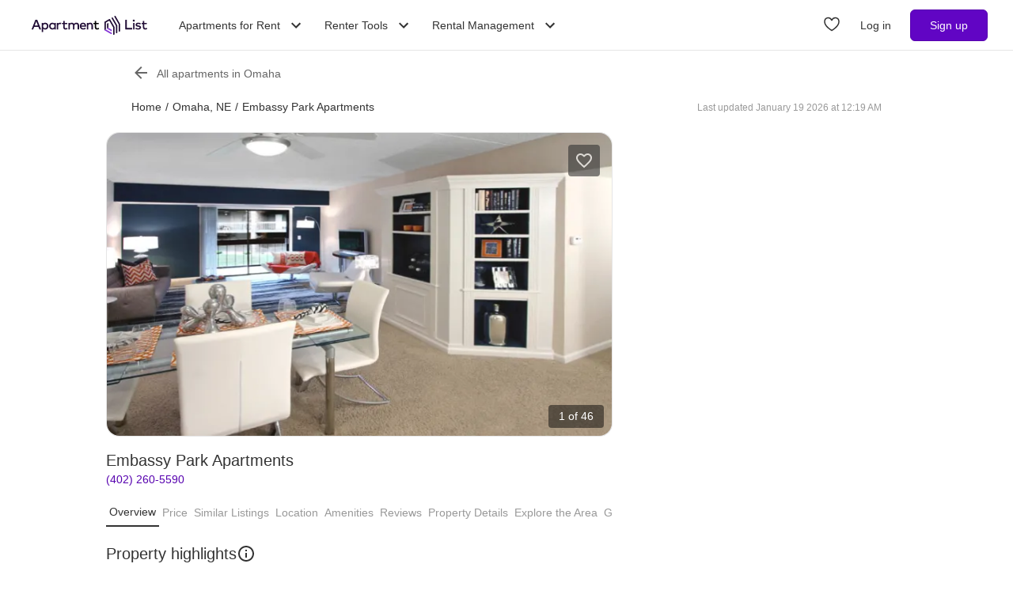

--- FILE ---
content_type: text/html; charset=utf-8
request_url: https://www.apartmentlist.com/ne/omaha/embassy-park-apartments
body_size: 72802
content:
<!DOCTYPE html><html lang="en"><head><link crossorigin="use-credentials" href="https://cdn.apartmentlist.com" rel="preconnect"/><meta charSet="utf-8"/><meta content="IE=edge,chrome=1" http-equiv="X-UA-Compatible"/><meta content="DPR, Viewport-Width, Width, Save-Data" http-equiv="Accept-CH"/><meta content="width=device-width, initial-scale=1" name="viewport"/><meta content="https://cdn.apartmentlist.com/image/upload/c_fill,dpr_auto,f_auto,g_center,h_100,q_auto,w_100/20b0444b43b5a80b9cfc49d3201d9210.jpg" name="thumbnail"/><meta content="DON&#x27;T JUST MOVE. MOVE UP: Ride the elevator up to your spacious Embassy Park Apartment home and experience apartment living at its best. Located in the heart of" name="description"/><meta content="https://cdn.apartmentlist.com/image/upload/c_fit,dpr_auto,f_auto,h_640,q_auto,w_640/20b0444b43b5a80b9cfc49d3201d9210.jpg" property="og:image"/><meta content="Embassy Park Apartments - Omaha, NE apartments for rent" property="og:title"/><meta content="DON&#x27;T JUST MOVE. MOVE UP: Ride the elevator up to your spacious Embassy Park Apartment home and experience apartment living at its best. Located in the heart of" property="og:description"/><meta content="https://www.apartmentlist.com/ne/omaha/embassy-park-apartments" property="og:url"/><meta content="website" property="og:type"/><meta content="426526116605-b99nbe6sp91k9l1c5v65bnjukn3i3e0v.apps.googleusercontent.com" name="google-signin-client_id"/><link href="https://www.apartmentlist.com/ne/omaha/embassy-park-apartments" rel="canonical"/><meta content="index, follow" name="robots"/><meta content="max-image-preview:large" data-testid="max-image-preview" name="robots"/><meta content="F9E23399A50431AC31E3B0C6FD3802D2" name="msvalidate.01"/><link href="/__falcon__/static/shared/favicon.ico" rel="shortcut icon" type="image/x-icon"/><title>Embassy Park Apartments - Omaha, NE apartments for rent</title><meta content="app-id=659694038" name="apple-itunes-app"/><link href="/__falcon__/static/android_manifest.json" rel="manifest"/><link href="/__falcon__/static/shared/apple-icon-57x57.png" rel="apple-touch-icon" sizes="57x57"/><link href="/__falcon__/static/shared/apple-icon-60x60.png" rel="apple-touch-icon" sizes="60x60"/><link href="/__falcon__/static/shared/apple-icon-72x72.png" rel="apple-touch-icon" sizes="72x72"/><link href="/__falcon__/static/shared/apple-icon-76x76.png" rel="apple-touch-icon" sizes="76x76"/><link href="/__falcon__/static/shared/apple-icon-114x114.png" rel="apple-touch-icon" sizes="114x114"/><link href="/__falcon__/static/shared/apple-icon-120x120.png" rel="apple-touch-icon" sizes="120x120"/><link href="/__falcon__/static/shared/apple-icon-144x144.png" rel="apple-touch-icon" sizes="144x144"/><link href="/__falcon__/static/shared/apple-icon-152x152.png" rel="apple-touch-icon" sizes="152x152"/><link href="/__falcon__/static/shared/apple-icon-180x180.png" rel="apple-touch-icon" sizes="180x180"/><link href="/__falcon__/static/shared/android-icon-192x192.png" rel="icon" sizes="192x192" type="image/png"/><link href="/__falcon__/static/shared/favicon-32x32.png" rel="icon" sizes="32x32" type="image/png"/><link href="/__falcon__/static/shared/favicon-96x96.png" rel="icon" sizes="96x96" type="image/png"/><link href="/__falcon__/static/shared/favicon-16x16.png" rel="icon" sizes="16x16" type="image/png"/><meta content="#8434d6" name="msapplication-TileColor"/><meta content="/__falcon__/static/shared/ms-icon-144x144.png" name="msapplication-TileImage"/><script>
          window.dataLayer = window.dataLayer || []
          function gtag() {
            dataLayer.push(arguments)
          }

          gtag('consent', 'default', {"ad_storage":"granted","ad_user_data":"granted","ad_personalization":"granted","analytics_storage":"granted","functionality_storage":"granted","personalization_storage":"granted","security_storage":"granted","x_alist_business_customers":"granted"});</script><meta name="next-head-count" content="37"/><link rel="preload" href="/__falcon__/_next/static/css/408b24153cb1b98a.css" as="style"/><link rel="stylesheet" href="/__falcon__/_next/static/css/408b24153cb1b98a.css" data-n-g=""/><noscript data-n-css=""></noscript><script defer="" nomodule="" src="/__falcon__/_next/static/chunks/polyfills-c67a75d1b6f99dc8.js"></script><script defer="" src="/__falcon__/_next/static/chunks/9a623775-689da48420b3c7bb.js"></script><script defer="" src="/__falcon__/_next/static/chunks/fec483df-c0eebccfb024cdc1.js"></script><script defer="" src="/__falcon__/_next/static/chunks/5c0b189e-47434bef0628b623.js"></script><script defer="" src="/__falcon__/_next/static/chunks/1896-3ea891d09ee757c9.js"></script><script defer="" src="/__falcon__/_next/static/chunks/4855-5d7bd2122f6e3d0b.js"></script><script defer="" src="/__falcon__/_next/static/chunks/220-b793c24745d31e87.js"></script><script defer="" src="/__falcon__/_next/static/chunks/7633-f7e4bfc52d7c32f5.js"></script><script defer="" src="/__falcon__/_next/static/chunks/9990-acb501bb1838c4de.js"></script><script defer="" src="/__falcon__/_next/static/chunks/4930-82d0033defe95c67.js"></script><script defer="" src="/__falcon__/_next/static/chunks/3532-b8c2836ddc231848.js"></script><script defer="" src="/__falcon__/_next/static/chunks/664-4bc6eb57d4a4642a.js"></script><script defer="" src="/__falcon__/_next/static/chunks/8571-43750033a0ac27e3.js"></script><script defer="" src="/__falcon__/_next/static/chunks/9812-a049b9e1baf8e39e.js"></script><script defer="" src="/__falcon__/_next/static/chunks/8189-34f0f23bd3f52aed.js"></script><script defer="" src="/__falcon__/_next/static/chunks/3829-e3d0879f90d3a5d7.js"></script><script defer="" src="/__falcon__/_next/static/chunks/6817-d8b9da3711105889.js"></script><script defer="" src="/__falcon__/_next/static/chunks/3776-72121a5cb023bd34.js"></script><script defer="" src="/__falcon__/_next/static/chunks/4257-9e623c8de8fcfc30.js"></script><script defer="" src="/__falcon__/_next/static/chunks/7995.dd55d22b4e8e58cd.js"></script><script defer="" src="/__falcon__/_next/static/chunks/6763-5414e7f02905f2c1.js"></script><script defer="" src="/__falcon__/_next/static/chunks/4628-32b1bf03bef7e1a0.js"></script><script defer="" src="/__falcon__/_next/static/chunks/6659-88ff4920db78ee3b.js"></script><script defer="" src="/__falcon__/_next/static/chunks/6014-4126d6883638cc3a.js"></script><script defer="" src="/__falcon__/_next/static/chunks/9951-8072552393cf1000.js"></script><script defer="" src="/__falcon__/_next/static/chunks/7827-c01ed5f0d595c41f.js"></script><script defer="" src="/__falcon__/_next/static/chunks/317-e9c3ef2e39683b6a.js"></script><script defer="" src="/__falcon__/_next/static/chunks/9804-28646d4e6452dddd.js"></script><script defer="" src="/__falcon__/_next/static/chunks/9342-23252d473c823657.js"></script><script defer="" src="/__falcon__/_next/static/chunks/7277.bbbd6c1f6fb8575f.js"></script><script defer="" src="/__falcon__/_next/static/chunks/3037.959ff601d122ff0a.js"></script><script defer="" src="/__falcon__/_next/static/chunks/8494.a7022a28adca661c.js"></script><script src="/__falcon__/_next/static/chunks/webpack-6eb45b1ed00d980a.js" defer=""></script><script src="/__falcon__/_next/static/chunks/framework-35e3937bed949186.js" defer=""></script><script src="/__falcon__/_next/static/chunks/main-4fc9aa8b75671497.js" defer=""></script><script src="/__falcon__/_next/static/chunks/pages/_app-325503c21ccd2f50.js" defer=""></script><script src="/__falcon__/_next/static/chunks/3393-2d42b253776e5d8a.js" defer=""></script><script src="/__falcon__/_next/static/chunks/4008-996728b915c9c4b0.js" defer=""></script><script src="/__falcon__/_next/static/chunks/6261-f75566fa41ebbbe4.js" defer=""></script><script src="/__falcon__/_next/static/chunks/2547-71924f4e224ff460.js" defer=""></script><script src="/__falcon__/_next/static/chunks/1802-95e53227bfec028c.js" defer=""></script><script src="/__falcon__/_next/static/chunks/2377-5b31e57573f9710f.js" defer=""></script><script src="/__falcon__/_next/static/chunks/786-55356efe17fd6a94.js" defer=""></script><script src="/__falcon__/_next/static/chunks/88-cd2b5452e617195b.js" defer=""></script><script src="/__falcon__/_next/static/chunks/pages/LoggedOutListingPage-fd8c79c78c7667de.js" defer=""></script><script src="/__falcon__/_next/static/KZEbmv9ztkCJjfvK8e3_F/_buildManifest.js" defer=""></script><script src="/__falcon__/_next/static/KZEbmv9ztkCJjfvK8e3_F/_ssgManifest.js" defer=""></script><style data-emotion="css-global 1wkk1oo">html{-webkit-font-smoothing:antialiased;-moz-osx-font-smoothing:grayscale;box-sizing:border-box;-webkit-text-size-adjust:100%;}*,*::before,*::after{box-sizing:inherit;}strong,b{font-weight:700;}body{margin:0;color:#333333;font-size:14px;height:100%;line-height:1.5;font-family:"Helvetica Neue",Roboto,Helvetica,Arial,sans-serif;font-weight:400;background-color:#ffffff;}@media print{body{background-color:#ffffff;}}body::backdrop{background-color:#ffffff;}:root{--navbar-height:55px;--total-navbar-height:55px;--footer-nav-height:72px;--total-footer-nav-height:72px;}html{border:0;border-style:solid;margin:0;padding:0;vertical-align:baseline;-webkit-font-smoothing:auto;-moz-osx-font-smoothing:auto;}body{border:0;border-style:solid;margin:0;padding:0;vertical-align:baseline;}div{border:0;border-style:solid;margin:0;padding:0;vertical-align:baseline;}span{border:0;border-style:solid;margin:0;padding:0;vertical-align:baseline;}iframe{border:0;border-style:solid;margin:0;padding:0;vertical-align:baseline;}h1{border:0;border-style:solid;margin:0;padding:0;vertical-align:baseline;font:inherit;font-family:'Helvetica Neue','Roboto',Helvetica,Arial,sans-serif;}h2{border:0;border-style:solid;margin:0;padding:0;vertical-align:baseline;font:inherit;font-family:'Helvetica Neue','Roboto',Helvetica,Arial,sans-serif;}h3{border:0;border-style:solid;margin:0;padding:0;vertical-align:baseline;font:inherit;font-family:'Helvetica Neue','Roboto',Helvetica,Arial,sans-serif;}h4{border:0;border-style:solid;margin:0;padding:0;vertical-align:baseline;font:inherit;font-family:'Helvetica Neue','Roboto',Helvetica,Arial,sans-serif;}h5{border:0;border-style:solid;margin:0;padding:0;vertical-align:baseline;font:inherit;font-family:'Helvetica Neue','Roboto',Helvetica,Arial,sans-serif;}h6{border:0;border-style:solid;margin:0;padding:0;vertical-align:baseline;font:inherit;font-family:'Helvetica Neue','Roboto',Helvetica,Arial,sans-serif;}p{border:0;border-style:solid;margin:0;padding:0;vertical-align:baseline;}ol{border:0;border-style:solid;margin:0;padding:0;vertical-align:baseline;list-style:none;}ul{border:0;border-style:solid;margin:0;padding:0;vertical-align:baseline;list-style:none;}a{color:#333333;font-weight:400;}button{border:0;border-style:solid;margin:0;padding:0;vertical-align:baseline;color:inherit;font-family:'Helvetica Neue','Roboto',Helvetica,Arial,sans-serif;}sup{border:0;border-style:solid;margin:0;padding:0;vertical-align:baseline;}</style><style data-emotion="css-global octph8">@font-face{font-family:'apartmentlist';src:url('/__falcon__/static/fonts/apartmentlist.eot');src:url('/__falcon__/static/fonts/apartmentlist.eot?#iefix') format('embedded-opentype'),url('/__falcon__/static/fonts/apartmentlist.woff2') format('woff2'),url('/__falcon__/static/fonts/apartmentlist.woff') format('woff'),url('/__falcon__/static/fonts/apartmentlist.ttf') format('truetype');font-weight:normal;font-style:normal;}.al-amenity-24-hour:before,.al-amenity-8ball:before,.al-amenity-ac:before,.al-amenity-accessible:before,.al-amenity-alarm:before,.al-amenity-basketball:before,.al-amenity-bbq:before,.al-amenity-bed:before,.al-amenity-bell:before,.al-amenity-bike:before,.al-amenity-bocce:before,.al-amenity-boxing:before,.al-amenity-calendar:before,.al-amenity-carcharge:before,.al-amenity-carpet:before,.al-amenity-carwash:before,.al-amenity-cat:before,.al-amenity-checkmark:before,.al-amenity-coffee:before,.al-amenity-computer:before,.al-amenity-counter:before,.al-amenity-creditcard:before,.al-amenity-dishwasher:before,.al-amenity-dog:before,.al-amenity-elevator:before,.al-amenity-fan:before,.al-amenity-fiber:before,.al-amenity-fire:before,.al-amenity-fireplace:before,.al-amenity-fob:before,.al-amenity-foosball:before,.al-amenity-garage:before,.al-amenity-gas:before,.al-amenity-golf:before,.al-amenity-hanger:before,.al-amenity-hardwood:before,.al-amenity-hot-tub:before,.al-amenity-ice:before,.al-amenity-internet:before,.al-amenity-leaf:before,.al-amenity-lightening:before,.al-amenity-microwave:before,.al-amenity-money:before,.al-amenity-nest:before,.al-amenity-no-smoking:before,.al-amenity-oven:before,.al-amenity-parking:before,.al-amenity-patio:before,.al-amenity-piano:before,.al-amenity-pillows:before,.al-amenity-ping-pong:before,.al-amenity-plant:before,.al-amenity-plug:before,.al-amenity-pool:before,.al-amenity-popcorn:before,.al-amenity-portal:before,.al-amenity-putting:before,.al-amenity-raquet:before,.al-amenity-refrigerator:before,.al-amenity-roommates:before,.al-amenity-section8:before,.al-amenity-shipping:before,.al-amenity-slide:before,.al-amenity-sofa:before,.al-amenity-steam:before,.al-amenity-storage:before,.al-amenity-table:before,.al-amenity-transport:before,.al-amenity-trash:before,.al-amenity-tv:before,.al-amenity-volleyball:before,.al-amenity-washer:before,.al-amenity-water:before,.al-amenity-weight:before,.al-amenity-wine:before,.al-amenity-wrench:before,.al-amenity-yoga:before,.al-amenity-airbnb:before,.al-angle-down:before,.al-arrow-skinny-left:before,.al-amenity-workout-hiking-trail:before,.al-arrow-skinny-right:before,.al-bike:before,.al-calendar:before,.al-camera:before,.al-car:before,.al-check:before,.al-check-circle:before,.al-check-square:before,.al-check-square-o:before,.al-chevron-left:before,.al-chevron-right:before,.al-envelope:before,.al-floorplan:before,.al-hand-pointer-o:before,.al-heart:before,.al-in-unit-laundry:before,.al-map-marker:before,.al-phone:before,.al-search:before,.al-shortlist:before,.al-single-user:before,.al-square-o:before,.al-star:before,.al-star-half-o:before,.al-tag:before,.al-thumbs-up:before,.al-times:before,.al-traffic:before,.al-transit:before,.al-user:before,.al-video-camera:before{display:inline-block;font-family:'apartmentlist';font-style:normal;font-weight:normal;font-variant:normal;line-height:1;-webkit-text-decoration:inherit;text-decoration:inherit;text-rendering:optimizeLegibility;text-transform:none;-moz-osx-font-smoothing:grayscale;-webkit-font-smoothing:antialiased;font-smoothing:antialiased;}.al-amenity-24-hour:before{content:'\f105';}.al-amenity-8ball:before{content:'\f106';}.al-amenity-ac:before{content:'\f107';}.al-amenity-accessible:before{content:'\f108';}.al-amenity-alarm:before{content:'\f109';}.al-amenity-basketball:before{content:'\f10b';}.al-amenity-bbq:before{content:'\f10c';}.al-amenity-bed:before{content:'\f10d';}.al-amenity-bell:before{content:'\f10e';}.al-amenity-bike:before{content:'\f10f';}.al-amenity-bocce:before{content:'\f111';}.al-amenity-boxing:before{content:'\f112';}.al-amenity-calendar:before{content:'\f115';}.al-amenity-carcharge:before{content:'\f116';}.al-amenity-carpet:before{content:'\f117';}.al-amenity-carwash:before{content:'\f118';}.al-amenity-cat:before{content:'\f119';}.al-amenity-checkmark:before{content:'\f11a';}.al-amenity-coffee:before{content:'\f11b';}.al-amenity-computer:before{content:'\f11c';}.al-amenity-counter:before{content:'\f11d';}.al-amenity-creditcard:before{content:'\f11e';}.al-amenity-dishwasher:before{content:'\f120';}.al-amenity-dog:before{content:'\f121';}.al-amenity-elevator:before{content:'\f122';}.al-amenity-fan:before{content:'\f123';}.al-amenity-fiber:before{content:'\f124';}.al-amenity-fire:before{content:'\f125';}.al-amenity-fireplace:before{content:'\f126';}.al-amenity-fob:before{content:'\f127';}.al-amenity-foosball:before{content:'\f128';}.al-amenity-garage:before{content:'\f129';}.al-amenity-gas:before{content:'\f12a';}.al-amenity-golf:before{content:'\f12b';}.al-amenity-hanger:before{content:'\f12d';}.al-amenity-hardwood:before{content:'\f12e';}.al-amenity-hot-tub:before{content:'\f12f';}.al-amenity-ice:before{content:'\f130';}.al-amenity-internet:before{content:'\f131';}.al-amenity-leaf:before{content:'\f132';}.al-amenity-lightening:before{content:'\f133';}.al-amenity-microwave:before{content:'\f136';}.al-amenity-money:before{content:'\f138';}.al-amenity-nest:before{content:'\f139';}.al-amenity-no-smoking:before{content:'\f13a';}.al-amenity-oven:before{content:'\f13b';}.al-amenity-parking:before{content:'\f13c';}.al-amenity-patio:before{content:'\f13d';}.al-amenity-piano:before{content:'\f13e';}.al-amenity-pillows:before{content:'\f13f';}.al-amenity-ping-pong:before{content:'\f140';}.al-amenity-plant:before{content:'\f141';}.al-amenity-plug:before{content:'\f142';}.al-amenity-pool:before{content:'\f143';}.al-amenity-popcorn:before{content:'\f144';}.al-amenity-portal:before{content:'\f145';}.al-amenity-putting:before{content:'\f146';}.al-amenity-raquet:before{content:'\f147';}.al-amenity-refrigerator:before{content:'\f148';}.al-amenity-roommates:before{content:'\f149';}.al-amenity-section8:before{content:'\f14b';}.al-amenity-shipping:before{content:'\f14c';}.al-amenity-slide:before{content:'\f14e';}.al-amenity-sofa:before{content:'\f150';}.al-amenity-steam:before{content:'\f151';}.al-amenity-storage:before{content:'\f152';}.al-amenity-table:before{content:'\f153';}.al-amenity-transport:before{content:'\f154';}.al-amenity-trash:before{content:'\f155';}.al-amenity-tv:before{content:'\f156';}.al-amenity-volleyball:before{content:'\f157';}.al-amenity-washer:before{content:'\f158';}.al-amenity-water:before{content:'\f159';}.al-amenity-weight:before{content:'\f15a';}.al-amenity-wine:before{content:'\f15b';}.al-amenity-wrench:before{content:'\f15c';}.al-amenity-yoga:before{content:'\f15d';}.al-amenity-workout-hiking-trail:before{content:'\f15f';}.al-angle-down:before{content:'\f15e';}.al-arrow-skinny-left:before{content:'\f171';}.al-amenity-workout-hiking-trail:before{content:'';background-image:url('https://cdn.apartmentlist.com/image/upload/f_auto,q_auto/workout-hiking-trail.png');-webkit-background-size:contain;background-size:contain;background-repeat:no-repeat;-webkit-background-position:center;background-position:center;width:var(--icon-size, 18px);height:var(--icon-size, 20px);display:inline-block;}.al-amenity-workout-hiking-trail:before{content:'';background-image:url('https://cdn.apartmentlist.com/image/upload/f_auto,q_auto/workout-hiking-trail.png');-webkit-background-size:contain;background-size:contain;background-repeat:no-repeat;-webkit-background-position:center;background-position:center;width:var(--icon-size, 18px);height:var(--icon-size, 20px);display:inline-block;}.al-amenity-airbnb:before{content:'';background-image:url('https://cdn.apartmentlist.com/image/upload/f_auto,q_auto/airbnb_icon.png');-webkit-background-size:contain;background-size:contain;background-repeat:no-repeat;-webkit-background-position:center;background-position:center;width:var(--icon-size, 18px);height:var(--icon-size, 20px);display:inline-block;}.al-arrow-skinny-right:before{content:'\f172';}.al-bike:before{content:'\f175';}.al-calendar:before{content:'\f17a';}.al-camera:before{content:'\f17e';}.al-car:before{content:'\f17f';}.al-check:before{content:'\f183';}.al-check-circle:before{content:'\f184';}.al-check-square:before{content:'\f186';}.al-check-square-o:before{content:'\f187';}.al-chevron-left:before{content:'\f18d';}.al-chevron-right:before{content:'\f18e';}.al-envelope:before{content:'\f198';}.al-floorplan:before{content:'\f19b';}.al-hand-pointer-o:before{content:'\f1a0';}.al-heart:before{content:'\f1a2';}.al-in-unit-laundry:before{content:'\f1a5';}.al-map-marker:before{content:'\f1b7';}.al-phone:before{content:'\f1c2';}.al-search:before{content:'\f1c4';}.al-shortlist:before{content:'\f1c7';}.al-single-user:before{content:'\f1c8';}.al-square-o:before{content:'\f1ca';}.al-star:before{content:'\f1cb';}.al-star-half-o:before{content:'\f1cd';}.al-tag:before{content:'\f1d0';}.al-thumbs-up:before{content:'\f1d2';}.al-times:before{content:'\f1d3';}.al-traffic:before{content:'\f1d6';}.al-transit:before{content:'\f1d7';}.al-user:before{content:'\f1da';}.al-video-camera:before{content:'\f1db';}</style><style data-emotion="css-global 12cf9kx">@media screen and (min-width: 980px){:root{--total-navbar-height:64px;--navbar-height:64px;}}</style><style data-emotion="css-global be7btb">.carousel .control-arrow,.carousel.carousel-slider .control-arrow{position:absolute;z-index:2;top:20px;background:none;border:0;font-size:32px;cursor:pointer;}.carousel .control-arrow:before,.carousel.carousel-slider .control-arrow:before{margin:0 4px;display:inline-block;border-top:8px solid transparent;border-bottom:8px solid transparent;content:'';}.carousel .control-disabled.control-arrow{opacity:0;-webkit-filter:alpha(opacity=0);filter:alpha(opacity=0);cursor:inherit;display:none;}.carousel .control-prev.control-arrow{left:0;}.carousel .control-next.control-arrow{right:0;}.carousel{position:relative;width:100%;}.carousel *{-webkit-box-sizing:border-box;-moz-box-sizing:border-box;box-sizing:border-box;}.carousel img{width:100%;display:inline-block;pointer-events:none;max-height:calc(100vh - 200px);border-radius:4px;}.carousel .carousel{position:relative;}.carousel .control-arrow{outline:0;border:0;background:none;top:50%;margin-top:-12px;font-size:18px;}.carousel .thumbs-wrapper{margin:20px;overflow:hidden;}.carousel .thumbs{-webkit-transition:all 0.15s ease-in;-moz-transition:all 0.15s ease-in;-ms-transition:all 0.15s ease-in;-o-transition:all 0.15s ease-in;-webkit-transition:all 0.15s ease-in;transition:all 0.15s ease-in;-webkit-transform:translate3d(0, 0, 0);-moz-transform:translate3d(0, 0, 0);-ms-transform:translate3d(0, 0, 0);-o-transform:translate3d(0, 0, 0);-webkit-transform:translate3d(0, 0, 0);-moz-transform:translate3d(0, 0, 0);-ms-transform:translate3d(0, 0, 0);transform:translate3d(0, 0, 0);position:relative;list-style:none;white-space:nowrap;}.carousel .thumb{-webkit-transition:border 0.15s ease-in;-moz-transition:border 0.15s ease-in;-ms-transition:border 0.15s ease-in;-o-transition:border 0.15s ease-in;-webkit-transition:border 0.15s ease-in;transition:border 0.15s ease-in;display:inline-block;width:80px;margin-right:6px;white-space:nowrap;overflow:hidden;border:3px solid #fff;padding:2px;}.carousel .thumb:focus{border:3px solid #ccc;outline:none;}.carousel .thumb.selected,.carousel .thumb:hover{border:3px solid #333;}.carousel .thumb img{vertical-align:top;}.carousel.carousel-slider{position:relative;margin:0;overflow:hidden;}.carousel.carousel-slider .control-arrow{top:0;color:#fff;font-size:26px;bottom:0;margin-top:0;padding:14px;}.carousel .slider-wrapper{overflow:hidden;margin:auto;width:100%;-webkit-transition:height 0.15s ease-in;-moz-transition:height 0.15s ease-in;-ms-transition:height 0.15s ease-in;-o-transition:height 0.15s ease-in;-webkit-transition:height 0.15s ease-in;transition:height 0.15s ease-in;}.carousel .slider-wrapper.axis-horizontal .slider{-ms-box-orient:horizontal;display:-webkit-box;display:-moz-box;display:-ms-flexbox;display:-webkit-box;display:-webkit--moz-flex;display:-ms--moz-flexbox;display:-moz-flex;display:-webkit-box;display:-webkit--webkit-flex;display:-ms--webkit-flexbox;display:-webkit-flex;display:-webkit-box;display:-webkit-flex;display:-ms-flexbox;display:flex;}.carousel .slider-wrapper.axis-horizontal .slider .slide{-webkit-flex-direction:column;-ms-flex-direction:column;flex-direction:column;-webkit-box-flex-flow:column;-webkit-flex-flow:column;-ms-flex-flow:column;flex-flow:column;}.carousel .slider-wrapper.axis-vertical{-ms-box-orient:horizontal;display:-webkit-box;display:-moz-box;display:-ms-flexbox;display:-webkit-box;display:-webkit--moz-flex;display:-ms--moz-flexbox;display:-moz-flex;display:-webkit-box;display:-webkit--webkit-flex;display:-ms--webkit-flexbox;display:-webkit-flex;display:-webkit-box;display:-webkit-flex;display:-ms-flexbox;display:flex;}.carousel .slider-wrapper.axis-vertical .slider{-webkit-flex-direction:column;-webkit-flex-direction:column;-ms-flex-direction:column;flex-direction:column;}.carousel .slider{margin:0;padding:0;position:relative;list-style:none;width:100%;}.carousel .slider.animated{-webkit-transition:all 0.35s ease-in-out;-moz-transition:all 0.35s ease-in-out;-ms-transition:all 0.35s ease-in-out;-o-transition:all 0.35s ease-in-out;-webkit-transition:all 0.35s ease-in-out;transition:all 0.35s ease-in-out;}.carousel .slide{min-width:100%;margin:0;position:relative;text-align:center;background:transparent;}.carousel .slide img{width:100%;vertical-align:top;border:0;}.carousel .slide iframe{display:inline-block;width:calc(100% - 80px);margin:0 40px 40px;border:0;}.carousel .slide .legend{-webkit-transition:all 0.5s ease-in-out;-moz-transition:all 0.5s ease-in-out;-ms-transition:all 0.5s ease-in-out;-o-transition:all 0.5s ease-in-out;-webkit-transition:all 0.5s ease-in-out;transition:all 0.5s ease-in-out;position:absolute;bottom:40px;left:50%;margin-left:-45%;width:90%;border-radius:10px;background:#000;color:#fff;padding:10px;font-size:12px;text-align:center;opacity:0.25;-webkit-transition:opacity 0.35s ease-in-out;-moz-transition:opacity 0.35s ease-in-out;-ms-transition:opacity 0.35s ease-in-out;-o-transition:opacity 0.35s ease-in-out;-webkit-transition:opacity 0.35s ease-in-out;transition:opacity 0.35s ease-in-out;}.carousel .control-dots{position:absolute;bottom:0;margin:10px 0;text-align:center;width:100%;}@media (min-width: 960px){.carousel .control-dots{bottom:0;}}.carousel .control-dots .dot{-webkit-transition:opacity 0.25s ease-in;-moz-transition:opacity 0.25s ease-in;-ms-transition:opacity 0.25s ease-in;-o-transition:opacity 0.25s ease-in;-webkit-transition:opacity 0.25s ease-in;transition:opacity 0.25s ease-in;opacity:0.3;-webkit-filter:alpha(opacity=30);filter:alpha(opacity=30);box-shadow:1px 1px 2px rgba(0, 0, 0, 0.9);background:#fff;border-radius:50%;width:8px;height:8px;cursor:pointer;display:inline-block;margin:0 8px;}.carousel .control-dots .dot.selected,.carousel .control-dots .dot:hover{opacity:1;-webkit-filter:alpha(opacity=100);filter:alpha(opacity=100);}.carousel .carousel-status{background:#0000007a;border-radius:4px;min-width:70px;width:-webkit-fit-content;width:-moz-fit-content;width:fit-content;max-width:86px;text-align:center;margin:10px;position:absolute;top:auto;bottom:0;right:0;padding:4px 8px;font-size:14px;font-weight:500;color:#fff;z-index:20;}.carousel:hover .slide .legend{opacity:1;}</style><style data-emotion="css-global p9zcb5">.carousel{display:-webkit-box;display:-webkit-flex;display:-ms-flexbox;display:flex;-webkit-box-pack:center;-ms-flex-pack:center;-webkit-justify-content:center;justify-content:center;}.carousel.carousel-slider{height:100%;z-index:1;}.carousel .control-dots{overflow:hidden;max-width:80px;-webkit-align-items:flex-end;-webkit-box-align:flex-end;-ms-flex-align:flex-end;align-items:flex-end;display:-webkit-box;display:-webkit-flex;display:-ms-flexbox;display:flex;-webkit-box-flex-wrap:nowrap;-webkit-flex-wrap:nowrap;-ms-flex-wrap:nowrap;flex-wrap:nowrap;-webkit-transition:-ms-transform 0.2s cubic-bezier(0.455, 0.03, 0.515, 0.955) 0s,-webkit-transform 0.2s cubic-bezier(0.455, 0.03, 0.515, 0.955) 0s,-webkit-transform 0.2s cubic-bezier(0.455, 0.03, 0.515, 0.955) 0s!important;transition:-ms-transform 0.2s cubic-bezier(0.455, 0.03, 0.515, 0.955) 0s,-webkit-transform 0.2s cubic-bezier(0.455, 0.03, 0.515, 0.955) 0s,transform 0.2s cubic-bezier(0.455, 0.03, 0.515, 0.955) 0s!important;}@media (min-width: 768px){.carousel,.carousel.carousel-slider{border-radius:16px;}}</style><style data-emotion="css-global 14okaou">:root{--total-footer-nav-height:72px;}</style><style data-emotion="css vubbuv tpavcn 13udsys qsaw8 94jdoj zkyxul 151p0u6 177jf7 17qcp29 uk517k 131espl 6flbmm 1e4713l vzt07s f3vz0n j2u88l 1jx6m4p">.css-vubbuv{-webkit-user-select:none;-moz-user-select:none;-ms-user-select:none;user-select:none;width:1em;height:1em;display:inline-block;fill:currentColor;-webkit-flex-shrink:0;-ms-flex-negative:0;flex-shrink:0;-webkit-transition:fill 200ms cubic-bezier(0.4, 0, 0.2, 1) 0ms;transition:fill 200ms cubic-bezier(0.4, 0, 0.2, 1) 0ms;font-size:1.5rem;}.css-tpavcn{display:-webkit-inline-box;display:-webkit-inline-flex;display:-ms-inline-flexbox;display:inline-flex;-webkit-align-items:center;-webkit-box-align:center;-ms-flex-align:center;align-items:center;-webkit-box-pack:center;-ms-flex-pack:center;-webkit-justify-content:center;justify-content:center;position:relative;box-sizing:border-box;-webkit-tap-highlight-color:transparent;background-color:transparent;outline:0;border:0;margin:0;border-radius:0;padding:0;cursor:pointer;-webkit-user-select:none;-moz-user-select:none;-ms-user-select:none;user-select:none;vertical-align:middle;-moz-appearance:none;-webkit-appearance:none;-webkit-text-decoration:none;text-decoration:none;color:inherit;border-style:solid;text-align:center;-webkit-flex:0 0 auto;-ms-flex:0 0 auto;flex:0 0 auto;font-size:1.5rem;padding:8px;border-radius:50%;overflow:visible;color:rgba(0, 0, 0, 0.54);-webkit-transition:background-color 150ms cubic-bezier(0.4, 0, 0.2, 1) 0ms;transition:background-color 150ms cubic-bezier(0.4, 0, 0.2, 1) 0ms;padding:12px;font-size:1.75rem;cursor:pointer;color:#333333;display:-webkit-box;display:-webkit-flex;display:-ms-flexbox;display:flex;-webkit-flex-direction:column;-ms-flex-direction:column;flex-direction:column;opacity:0.9;border:solid 1px #e6e6e6;background-color:#ffffff;height:40px;width:40px;}.css-tpavcn::-moz-focus-inner{border-style:none;}.css-tpavcn.Mui-disabled{pointer-events:none;cursor:default;}@media print{.css-tpavcn{-webkit-print-color-adjust:exact;color-adjust:exact;}}.css-tpavcn:hover{background-color:rgba(0, 0, 0, 0.04);}@media (hover: none){.css-tpavcn:hover{background-color:transparent;}}.css-tpavcn.Mui-disabled{background-color:transparent;color:rgba(0, 0, 0, 0.26);}.css-tpavcn:hover{background-color:#e6e6e6;}.css-13udsys{height:100%;}.css-qsaw8{width:100%;}.css-94jdoj{display:-webkit-box;overflow:hidden;text-overflow:ellipsis;-webkit-line-clamp:2;-webkit-box-orient:vertical;}.css-zkyxul{border-bottom:1px solid rgba(230, 230, 230, 1);}.css-151p0u6{background:linear-gradient(45deg, rgba(252, 93, 119, 0.1), rgba(132, 52, 214, 0.1));height:48px;width:48px;}.css-177jf7{width:61px;}.css-17qcp29{-webkit-transform:translateX(0px);-moz-transform:translateX(0px);-ms-transform:translateX(0px);transform:translateX(0px);}.css-uk517k{line-height:0;-webkit-transform:scaleY(-1);-moz-transform:scaleY(-1);-ms-transform:scaleY(-1);transform:scaleY(-1);}.css-131espl{display:-webkit-inline-box;display:-webkit-inline-flex;display:-ms-inline-flexbox;display:inline-flex;-webkit-align-items:center;-webkit-box-align:center;-ms-flex-align:center;align-items:center;-webkit-box-pack:center;-ms-flex-pack:center;-webkit-justify-content:center;justify-content:center;position:relative;box-sizing:border-box;-webkit-tap-highlight-color:transparent;background-color:transparent;outline:0;border:0;margin:0;border-radius:0;padding:0;cursor:pointer;-webkit-user-select:none;-moz-user-select:none;-ms-user-select:none;user-select:none;vertical-align:middle;-moz-appearance:none;-webkit-appearance:none;-webkit-text-decoration:none;text-decoration:none;color:inherit;border-style:solid;}.css-131espl::-moz-focus-inner{border-style:none;}.css-131espl.Mui-disabled{pointer-events:none;cursor:default;}@media print{.css-131espl{-webkit-print-color-adjust:exact;color-adjust:exact;}}.css-6flbmm{-webkit-user-select:none;-moz-user-select:none;-ms-user-select:none;user-select:none;width:1em;height:1em;display:inline-block;fill:currentColor;-webkit-flex-shrink:0;-ms-flex-negative:0;flex-shrink:0;-webkit-transition:fill 200ms cubic-bezier(0.4, 0, 0.2, 1) 0ms;transition:fill 200ms cubic-bezier(0.4, 0, 0.2, 1) 0ms;font-size:2.1875rem;}.css-1e4713l{line-height:0;}.css-vzt07s{font-size:15px;font-weight:400;overflow:visible;position:absolute;text-align:center;width:100%;z-index:1;-webkit-overflow-scrolling:touch;}@media (min-width:980px){.css-vzt07s{border-radius:5px;box-shadow:0 8px 16px 0 rgba(255,255,255,0.08);left:50%;height:auto;margin-left:-320px;min-height:260px;position:absolute;top:82px;width:640px;}}.css-f3vz0n{font-weight:500;}.css-j2u88l{-webkit-column-width:auto;column-width:auto;-webkit-column-count:1;column-count:1;}@media screen and (min-width: 600px){.css-j2u88l{-webkit-column-count:1;column-count:1;}}@media screen and (min-width: 980px){.css-j2u88l{-webkit-column-count:2;column-count:2;}}@media screen and (min-width: 1200px){.css-j2u88l{-webkit-column-count:2;column-count:2;}}.css-1jx6m4p{display:inline-block;font-weight:400;margin-bottom:20px;-webkit-text-decoration:none;text-decoration:none;text-transform:none;}.css-1jx6m4p:hover,.css-1jx6m4p:focus{color:inherit;-webkit-text-decoration:inherit;text-decoration:inherit;}@media (min-width:980px){.css-1jx6m4p{margin-bottom:10px;}}</style></head><body><div id="__next"><script type="application/ld+json">{"@context":"https://schema.org","@type":"SpeakableSpecification","cssSelector":[".property-description"],"xpath":"/html/head/meta[@name='description']/@content"}</script><script type="application/ld+json">{"@context":"https://schema.org","@id":"https://www.apartmentlist.com/ne/omaha/embassy-park-apartments","@type":"ApartmentComplex","address":{"@type":"PostalAddress","addressCountry":"US","addressLocality":"Omaha","addressRegion":"NE","postalCode":"68114","streetAddress":"9045 Burt Street"},"description":"DON'T JUST MOVE. MOVE UP: Ride the elevator up to your spacious Embassy Park Apartment home and experience apartment living at its best. Located in the heart of Omaha, Nebraska on the Northwest quadrant of 90th and Dodge Streets Embassy Park Apartments is at the crossroads of one of Omaha's most coveted locations. Interstate 680, Westroads Mall and it's eateries, Regency, Old Mill office districts and the downtown Omaha commute clocks at only 12 minutes. Apartment living at Embassy equates to easy access anywhere in the metropolitan Omaha. The impeccable location is matched with exceptional interiors. Underground garage parking and concrete structures translate to condo style living. Luxuriously appointed corridors, and open style modified loft plans make for spectacular living spaces.","geo":{"@type":"GeoCoordinates","latitude":41.2668311295356,"longitude":-96.0547207020867},"image":{"@type":"ImageObject","url":"https://cdn.apartmentlist.com/image/upload/c_fill,dpr_auto,f_auto,g_center,h_415,q_auto,w_640/20b0444b43b5a80b9cfc49d3201d9210.jpg"},"name":"Embassy Park Apartments","telephone":"(402) 260-5590","url":"https://www.apartmentlist.com/ne/omaha/embassy-park-apartments","amenityFeature":[{"@type":"LocationFeatureSpecification","name":"In unit laundry","value":true},{"@type":"LocationFeatureSpecification","name":"Patio / balcony","value":true},{"@type":"LocationFeatureSpecification","name":"Dishwasher","value":true},{"@type":"LocationFeatureSpecification","name":"Pet friendly","value":true},{"@type":"LocationFeatureSpecification","name":"24hr maintenance","value":true},{"@type":"LocationFeatureSpecification","name":"Garage","value":true}],"petsAllowed":true}</script><script type="application/ld+json">{"@context":"https://schema.org","@type":"Product","image":{"@type":"ImageObject","url":"https://cdn.apartmentlist.com/image/upload/c_fill,dpr_auto,f_auto,g_center,h_415,q_auto,w_640/20b0444b43b5a80b9cfc49d3201d9210.jpg"},"name":"Embassy Park Apartments"}</script><script type="application/ld+json">{"@context":"https://schema.org","@type":"RealEstateListing","@id":"https://www.apartmentlist.com/ne/omaha/embassy-park-apartments#ldp","url":"https://www.apartmentlist.com/ne/omaha/embassy-park-apartments","datePosted":"2026-01-19T05:19:36.065Z"}</script><script type="application/ld+json">{"@context":"https://schema.org","@type":["Apartment","Residence"],"@id":"https://www.apartmentlist.com/ne/omaha/embassy-park-apartments#86210","name":"A1","numberOfBedrooms":1,"numberOfBathroomsTotal":1,"petsAllowed":"","amenityFeature":[{"@type":"LocationFeatureSpecification","name":"Bathtub","value":true},{"@type":"LocationFeatureSpecification","name":"Dishwasher","value":true},{"@type":"LocationFeatureSpecification","name":"Extra storage","value":true},{"@type":"LocationFeatureSpecification","name":"In unit laundry","value":true},{"@type":"LocationFeatureSpecification","name":"Patio / balcony","value":true},{"@type":"LocationFeatureSpecification","name":"Refrigerator","value":true},{"@type":"LocationFeatureSpecification","name":"Walk in closets","value":true},{"@type":"LocationFeatureSpecification","name":"Air conditioning","value":true},{"@type":"LocationFeatureSpecification","name":"Carpet","value":true},{"@type":"LocationFeatureSpecification","name":"Ceiling fan","value":true},{"@type":"LocationFeatureSpecification","name":"Garbage disposal","value":true},{"@type":"LocationFeatureSpecification","name":"Microwave","value":true},{"@type":"LocationFeatureSpecification","name":"Oven","value":true},{"@type":"LocationFeatureSpecification","name":"Range","value":true}]}</script><script type="application/ld+json">{"@context":"https://schema.org","@type":["Apartment","Residence"],"@id":"https://www.apartmentlist.com/ne/omaha/embassy-park-apartments#453652","name":"H","numberOfBedrooms":2,"numberOfBathroomsTotal":2,"petsAllowed":"","amenityFeature":[{"@type":"LocationFeatureSpecification","name":"Bathtub","value":true},{"@type":"LocationFeatureSpecification","name":"Dishwasher","value":true},{"@type":"LocationFeatureSpecification","name":"Extra storage","value":true},{"@type":"LocationFeatureSpecification","name":"In unit laundry","value":true},{"@type":"LocationFeatureSpecification","name":"Patio / balcony","value":true},{"@type":"LocationFeatureSpecification","name":"Refrigerator","value":true},{"@type":"LocationFeatureSpecification","name":"Walk in closets","value":true},{"@type":"LocationFeatureSpecification","name":"Air conditioning","value":true},{"@type":"LocationFeatureSpecification","name":"Carpet","value":true},{"@type":"LocationFeatureSpecification","name":"Ceiling fan","value":true},{"@type":"LocationFeatureSpecification","name":"Garbage disposal","value":true},{"@type":"LocationFeatureSpecification","name":"Microwave","value":true},{"@type":"LocationFeatureSpecification","name":"Oven","value":true},{"@type":"LocationFeatureSpecification","name":"Range","value":true}]}</script><script type="application/ld+json">{"@context":"https://schema.org","@type":"BreadcrumbList","itemListElement":[{"@type":"ListItem","item":{"@id":"https://www.apartmentlist.com","name":"Apartment List"},"position":1},{"@type":"ListItem","item":{"@id":"https://www.apartmentlist.com/ne/omaha","name":"Omaha, NE"},"position":2},{"@type":"ListItem","item":{"@id":"https://www.apartmentlist.com/ne/omaha/embassy-park-apartments","name":"Embassy Park Apartments"},"position":3}]}</script><header class="block"><nav aria-label="Main Navigation" class="z-navbar h-[--total-navbar-height] w-full border-x-0 border-b border-t-0 border-smoke-darker bg-white absolute top-0 md:fixed" id="header-navbar"><section class="mx-auto my-0 flex h-[--navbar-height] w-full flex-row items-center justify-between px-6 py-0 lg:px-8"><a aria-label="Go to Apartment List Homepage" class="flex size-full w-full items-center px-2 py-1 leading-[0px] focus-visible:outline-blue-dark md:w-auto" href="/" tabindex="0"><svg xmlns="http://www.w3.org/2000/svg" viewBox="0 0 1085.7 178.1" aria-hidden="true" class="mx-auto mb-0 h-6 w-full sm:mx-0 md:w-auto"><g data-name="Layer 2"><g data-name="Layer 1"><path d="M86.3 127.4H73.8a1.4 1.4 0 0 1-1.3-.9l-8.2-21.1a1.4 1.4 0 0 0-1.3-.9H24.2a1.4 1.4 0 0 0-1.3.9l-8.2 21.1a1.4 1.4 0 0 1-1.3.9h-12a1.4 1.4 0 0 1-1.3-1.9l34.4-87a1.4 1.4 0 0 1 1.3-.9H52a1.4 1.4 0 0 1 1.3.9l34.4 87a1.4 1.4 0 0 1-1.4 1.9ZM28.6 90.8h30L43.6 52ZM157.8 96.7c0 18.8-13.5 32.3-30.7 32.3-8.7 0-15-3.5-19.2-8.9v31.5a1.4 1.4 0 0 1-1.4 1.4H95.9a1.4 1.4 0 0 1-1.4-1.4V67.4a1.4 1.4 0 0 1 1.4-1.4h10.5a1.4 1.4 0 0 1 1.4 1.4v5.9c4.2-5.4 10.5-8.9 19.2-8.9 17.3 0 30.8 13.5 30.8 32.3Zm-50.9 0c0 11.2 7.4 19.7 18.5 19.7s18.6-8.9 18.6-19.7S137 77 125.5 77s-18.6 8.5-18.6 19.7ZM225.9 127.4h-10.6a1.4 1.4 0 0 1-1.4-1.4v-6c-4.2 5.4-10.6 9-19.3 9-17.2 0-30.7-13.5-30.7-32.3s13.5-32.3 30.7-32.3c8.7 0 15.1 3.6 19.3 9v-6a1.4 1.4 0 0 1 1.4-1.4h10.6a1.4 1.4 0 0 1 1.4 1.4V126a1.4 1.4 0 0 1-1.4 1.4Zm-48.2-30.7c0 10.8 7 19.7 18.5 19.7s18.5-8.5 18.5-19.7S207.3 77 196.2 77s-18.5 8.9-18.5 19.7ZM277.2 67.3l-2.5 10.5a1.4 1.4 0 0 1-1.9.9 25.5 25.5 0 0 0-8.7-1.6c-8.5 0-14.6 6-14.6 16.5V126a1.4 1.4 0 0 1-1.4 1.4h-10.7a1.4 1.4 0 0 1-1.4-1.4V67.4a1.4 1.4 0 0 1 1.4-1.4h10.5a1.4 1.4 0 0 1 1.4 1.4v5.5c4-5.8 10.3-8.5 17.8-8.5a27.9 27.9 0 0 1 9.1 1.3 1.4 1.4 0 0 1 1 1.6ZM332.7 78.2h-22.2v26.7c0 8.3 4.4 11.5 9.7 11.5a23.6 23.6 0 0 0 11.2-3.5 1.3 1.3 0 0 1 1.8.6l4.2 8.4a1.3 1.3 0 0 1-.5 1.7A32.8 32.8 0 0 1 319 129c-13.9 0-22.1-7.5-22.1-23.8v-27h-10.8a1.3 1.3 0 0 1-1.3-1.3v-9.6a1.3 1.3 0 0 1 1.3-1.3H297V48.7a1.3 1.3 0 0 1 1.3-1.3h10.8a1.3 1.3 0 0 1 1.3 1.3V66h22.2a1.3 1.3 0 0 1 1.3 1.3v9.6a1.3 1.3 0 0 1-1.2 1.3ZM445.7 88.8V126a1.4 1.4 0 0 1-1.4 1.4h-10.7a1.4 1.4 0 0 1-1.4-1.4V93.2c0-10.3-5.3-16.1-14.3-16.1S402 82.8 402 93.4V126a1.4 1.4 0 0 1-1.4 1.4H390a1.4 1.4 0 0 1-1.4-1.4V93.2c0-10.3-5.3-16.1-14.3-16.1s-15.9 5.7-15.9 16.2V126a1.4 1.4 0 0 1-1.4 1.4h-10.7a1.4 1.4 0 0 1-1.4-1.4V67.4a1.4 1.4 0 0 1 1.4-1.4h10.5a1.4 1.4 0 0 1 1.4 1.4v6.1c4.9-7.2 12.6-9.1 18.8-9.1 9.4 0 17 4.2 21.2 11 5.3-8.8 14.8-11 22.4-11 14.8 0 25.1 10.1 25.1 24.4ZM511.8 96.6c0 1.3-.1 2.5-.2 3.7a1.4 1.4 0 0 1-1.4 1.3h-44c1.8 11 9.6 15.6 18.3 15.6a29.2 29.2 0 0 0 16.7-5.6 1.3 1.3 0 0 1 1.9.3l5.2 7.4a1.4 1.4 0 0 1-.3 1.8c-7.3 5.8-15.4 7.9-24.3 7.9-18.4 0-31.4-12.8-31.4-32.3s12.5-32.3 30.6-32.3 28.9 13.1 28.9 32.2Zm-45.6-5.2h31.9c-1.5-9.6-7.1-15.1-15.6-15.1s-14.9 6.2-16.3 15.1ZM575.4 88.8V126a1.4 1.4 0 0 1-1.4 1.4h-10.7a1.4 1.4 0 0 1-1.4-1.4V93.2c0-10.3-5.3-16.1-14.3-16.1s-15.9 5.7-15.9 16.2V126a1.4 1.4 0 0 1-1.4 1.4h-10.6a1.4 1.4 0 0 1-1.4-1.4V67.4a1.4 1.4 0 0 1 1.4-1.4h10.6a1.4 1.4 0 0 1 1.4 1.4v6.1c4.9-7.2 12.6-9.1 18.8-9.1 14.6 0 24.9 10.1 24.9 24.4Z" fill="#210d36"></path><path d="M628.8 78.2h-22.1v26.7c0 8.3 4.4 11.5 9.7 11.5a23.5 23.5 0 0 0 11.1-3.4 1.4 1.4 0 0 1 1.9.6l4.1 8.3a1.4 1.4 0 0 1-.5 1.8 32.8 32.8 0 0 1-17.8 5.4c-13.9 0-22.1-7.5-22.1-23.8v-27h-10.8a1.4 1.4 0 0 1-1.4-1.4v-9.5a1.4 1.4 0 0 1 1.4-1.4h10.9V48.8a1.4 1.4 0 0 1 1.4-1.4h10.7a1.4 1.4 0 0 1 1.4 1.4V66h22.1a1.4 1.4 0 0 1 1.4 1.4v9.4a1.4 1.4 0 0 1-1.4 1.4Z"></path><path d="M942.9 127.4h-61.4a1.4 1.4 0 0 1-1.4-1.4V39.1a1.4 1.4 0 0 1 1.4-1.4h11.7a1.4 1.4 0 0 1 1.4 1.4v74.6h48.3a1.4 1.4 0 0 1 1.4 1.4V126a1.4 1.4 0 0 1-1.4 1.4ZM969 44.7c0 6.1-5.5 10.6-11.9 9.1a9.7 9.7 0 0 1-6.6-6.6c-1.5-6.5 3-12 9.1-11.9a9.8 9.8 0 0 1 9.4 9.4Zm-4.1 82.7h-10.6a1.4 1.4 0 0 1-1.4-1.4V67.4a1.4 1.4 0 0 1 1.4-1.4h10.6a1.4 1.4 0 0 1 1.4 1.4V126a1.4 1.4 0 0 1-1.4 1.4ZM1021.6 80.1a1.4 1.4 0 0 1-1.9.6 40.2 40.2 0 0 0-17.7-4.5c-7.3 0-11.6 2.9-11.6 7.3s4.5 5.5 10.1 6.3l6.3 1c13.4 1.9 21.3 7.6 21.3 18.1s-10.3 20.1-28 20.1c-6.1 0-16.5-1.1-25.3-7.1a1.4 1.4 0 0 1-.4-1.9l4.7-7.6a1.4 1.4 0 0 1 2-.4c4.3 3 9.9 5.4 19 5.4s14-2.9 14-7.5-3.3-5.8-10.6-6.8l-6.4-.8c-13.6-1.9-20.8-8.1-20.8-18 0-12.2 9.7-19.7 25.4-19.7 9 0 17.5 2.1 23.7 5.8a1.4 1.4 0 0 1 .5 1.9ZM1080.9 78.2h-22.2v26.7c0 8.3 4.4 11.5 9.7 11.5a23.5 23.5 0 0 0 11.1-3.4 1.4 1.4 0 0 1 1.9.6l4.1 8.3a1.4 1.4 0 0 1-.5 1.8 32.8 32.8 0 0 1-17.8 5.4c-13.9 0-22.1-7.5-22.1-23.8v-27h-10.9a1.4 1.4 0 0 1-1.4-1.4v-9.5a1.4 1.4 0 0 1 1.4-1.4h10.9V48.8a1.4 1.4 0 0 1 1.4-1.4h10.7a1.4 1.4 0 0 1 1.4 1.4V66h22.2a1.4 1.4 0 0 1 1.4 1.4v9.4a1.4 1.4 0 0 1-1.3 1.4ZM721.6 112.8V66.4l-12.9 7.5v46.4l12.9-7.5z" fill="#210d36"></path><g fill="#210d36"><path d="M802 162.3a6.5 6.5 0 0 0 3.2-5.6V92.8a6.5 6.5 0 0 0-.9-3.2l-41.2-71.5a6.5 6.5 0 0 0-8.8-2.4 6.5 6.5 0 0 0-2.4 8.8L791.4 93a6.5 6.5 0 0 1 .9 3.2v60.5a6.5 6.5 0 0 0 9.7 5.6Z"></path><path d="m728.5 30.6-41.3 23.8A6.5 6.5 0 0 0 684 60v75.2l13-7.5V67.5a6.5 6.5 0 0 1 3.2-5.6l23.5-13.6a6.5 6.5 0 0 1 8.8 2.4l33 57.2a6.5 6.5 0 0 1 .9 3.2v60.5a6.5 6.5 0 0 0 9.7 5.6 6.5 6.5 0 0 0 3.2-5.6v-63.9a6.5 6.5 0 0 0-.9-3.2L737.3 33a6.5 6.5 0 0 0-8.8-2.4ZM827.7 147.5a6.5 6.5 0 0 0 3.2-5.6v-64a6.5 6.5 0 0 0-.9-3.2L788.9 3.2A6.5 6.5 0 0 0 780 .9a6.5 6.5 0 0 0-2.4 8.8l39.5 68.4a6.5 6.5 0 0 1 .9 3.2v60.5a6.5 6.5 0 0 0 9.7 5.7Z"></path></g><path d="m696.9 127.7-13 7.5 59.9 34.6a6.5 6.5 0 0 0 9.7-5.6v-3.7ZM708.7 120.3l12.9-7.5 32 18.9v15l-44.9-26.4z" fill="#8434d6"></path></g></g></svg></a><div class="ml-6 hidden items-center justify-end md:flex"><div class="relative mr-2" data-headlessui-state=""><button aria-haspopup="menu" aria-label="Toggle Apartments for Rent submenu" class="inline-flex h-full cursor-pointer items-center bg-white p-2 font-sans text-subheading-small focus-visible:outline-blue-dark ui-open:text-purple-dark ui-not-open:text-slate ui-not-open:hover:text-purple-dark" type="button" aria-expanded="false" data-headlessui-state="">Apartments for Rent<svg class="MuiSvgIcon-root MuiSvgIcon-fontSizeMedium ml-2 size-6 origin-center duration-300 ui-open:rotate-180 css-vubbuv" focusable="false" aria-hidden="true" viewBox="0 0 24 24" data-testid="KeyboardArrowDownIcon"><path d="M7.41 8.59 12 13.17l4.59-4.58L18 10l-6 6-6-6 1.41-1.41z"></path></svg></button><nav aria-label="Apartments for Rent navigation menu" class="absolute -left-6 mt-2 origin-top-right rounded-md border border-smoke-darker bg-white p-6 ui-open:block ui-not-open:hidden" id="headlessui-popover-panel-:R2ml5t4m:" tabindex="-1" style="--button-width:0px" data-headlessui-state=""><section class="flex flex-row gap-8 divide-x divide-solid divide-smoke-darker"><ul class="w-56"><li class="flex flex-col"><a class="mb-1 px-2 text-body-large no-underline hover:underline focus-visible:outline-blue-dark" href="/apartments-near-me" title="Find apartments for rent Near Me">Apartments Near Me</a><span class="px-2 text-body text-slate-light">View apartments in your location</span></li></ul><section class="flex w-[466px] flex-col items-start gap-4 pl-6"><span class="px-2 text-subheading-medium">Apartments in Popular Cities</span><ul class="flex max-h-48 flex-col flex-wrap gap-4"><li class="w-[204px] truncate px-0.5"><a class="px-1 text-body-large text-slate no-underline hover:underline focus-visible:outline-blue-dark " href="/ca/los-angeles" title="Find apartments for rent in Los Angeles">Los Angeles Apartments</a></li><li class="w-[204px] truncate px-0.5"><a class="px-1 text-body-large text-slate no-underline hover:underline focus-visible:outline-blue-dark " href="/il/chicago" title="Find apartments for rent in Chicago">Chicago Apartments</a></li><li class="w-[204px] truncate px-0.5"><a class="px-1 text-body-large text-slate no-underline hover:underline focus-visible:outline-blue-dark " href="/pa/philadelphia" title="Find apartments for rent in Philadelphia">Philadelphia Apartments</a></li><li class="w-[204px] truncate px-0.5"><a class="px-1 text-body-large text-slate no-underline hover:underline focus-visible:outline-blue-dark " href="/tx/san-antonio" title="Find apartments for rent in San Antonio">San Antonio Apartments</a></li><li class="w-[204px] truncate px-0.5"><a class="px-1 text-body-large text-slate no-underline hover:underline focus-visible:outline-blue-dark " href="/az/phoenix" title="Find apartments for rent in Phoenix">Phoenix Apartments</a></li><li class="w-[204px] truncate px-0.5"><a class="px-1 text-body-large text-slate no-underline hover:underline focus-visible:outline-blue-dark " href="/ny/brooklyn" title="Find apartments for rent in Brooklyn">Brooklyn Apartments</a></li><li class="w-[204px] truncate px-0.5"><a class="px-1 text-body-large text-slate no-underline hover:underline focus-visible:outline-blue-dark " href="/tx/houston" title="Find apartments for rent in Houston">Houston Apartments</a></li><li class="w-[204px] truncate px-0.5"><a class="px-1 text-body-large text-slate no-underline hover:underline focus-visible:outline-blue-dark " href="/ca/san-diego" title="Find apartments for rent in San Diego">San Diego Apartments</a></li><li class="w-[204px] truncate px-0.5"><a class="px-1 text-body-large text-slate no-underline hover:underline focus-visible:outline-blue-dark " href="/ny/new-york" title="Find apartments for rent in New York City">New York City Apartments</a></li><li class="w-[204px] truncate px-0.5"><a class="px-1 text-body-large text-slate no-underline hover:underline focus-visible:outline-blue-dark " href="/nc/charlotte" title="Find apartments for rent in Charlotte">Charlotte Apartments</a></li></ul></section></section></nav></div><span hidden="" style="position:fixed;top:1px;left:1px;width:1px;height:0;padding:0;margin:-1px;overflow:hidden;clip:rect(0, 0, 0, 0);white-space:nowrap;border-width:0;display:none"></span><div class="relative mr-2" data-headlessui-state=""><button aria-haspopup="menu" aria-label="Toggle Renter Tools submenu" class="inline-flex h-full cursor-pointer items-center bg-white p-2 font-sans text-subheading-small focus-visible:outline-blue-dark ui-open:text-purple-dark ui-not-open:text-slate ui-not-open:hover:text-purple-dark" type="button" aria-expanded="false" data-headlessui-state="">Renter Tools<svg class="MuiSvgIcon-root MuiSvgIcon-fontSizeMedium ml-2 size-6 origin-center duration-300 ui-open:rotate-180 css-vubbuv" focusable="false" aria-hidden="true" viewBox="0 0 24 24" data-testid="KeyboardArrowDownIcon"><path d="M7.41 8.59 12 13.17l4.59-4.58L18 10l-6 6-6-6 1.41-1.41z"></path></svg></button><nav aria-label="Renter Tools navigation menu" class="absolute -left-6 mt-2 origin-top-right rounded-md border border-smoke-darker bg-white p-6 ui-open:block ui-not-open:hidden" id="headlessui-popover-panel-:R2n55t4m:" tabindex="-1" style="--button-width:0px" data-headlessui-state=""><ul class="flex w-60 flex-col gap-4"><li class="flex flex-row"><div class="flex flex-col"><a class="px-2 text-body-large no-underline hover:underline focus-visible:outline-blue-dark" href="/renter-tools">Renter Tools</a><span class="px-2 text-body text-slate-light">Smarter moves, less stress</span></div></li><li class="flex flex-row"><svg xmlns="http://www.w3.org/2000/svg" width="16" height="16" viewBox="0 0 24 24" fill="none" stroke="currentColor" stroke-width="2" stroke-linecap="round" stroke-linejoin="round" class="mt-1 size-4 text-[#9F9F9E]" aria-hidden="true"><path d="m15 10 5 5-5 5"></path><path d="M4 4v7a4 4 0 0 0 4 4h12"></path></svg><div class="flex flex-col"><a class="px-2 text-body-large no-underline hover:underline focus-visible:outline-blue-dark" href="/stay-or-go">Stay or Go</a><span class="px-2 text-body text-slate-light">Is your rent a good deal?</span></div></li><li class="flex flex-row"><svg xmlns="http://www.w3.org/2000/svg" width="16" height="16" viewBox="0 0 24 24" fill="none" stroke="currentColor" stroke-width="2" stroke-linecap="round" stroke-linejoin="round" class="mt-1 size-4 text-[#9F9F9E]" aria-hidden="true"><path d="m15 10 5 5-5 5"></path><path d="M4 4v7a4 4 0 0 0 4 4h12"></path></svg><div class="flex flex-col"><a class="px-2 text-body-large no-underline hover:underline focus-visible:outline-blue-dark" href="/cost-of-living">Cost of Living Calculator</a><span class="px-2 text-body text-slate-light">Calculate your city’s cost of living</span></div></li><li class="flex flex-row"><svg xmlns="http://www.w3.org/2000/svg" width="16" height="16" viewBox="0 0 24 24" fill="none" stroke="currentColor" stroke-width="2" stroke-linecap="round" stroke-linejoin="round" class="mt-1 size-4 text-[#9F9F9E]" aria-hidden="true"><path d="m15 10 5 5-5 5"></path><path d="M4 4v7a4 4 0 0 0 4 4h12"></path></svg><div class="flex flex-col"><a class="px-2 text-body-large no-underline hover:underline focus-visible:outline-blue-dark" href="/rent-calculator">Rent Calculator</a><span class="px-2 text-body text-slate-light">How much rent should you pay?</span></div></li><li class="flex flex-row"><div class="flex flex-col"><a class="px-2 text-body-large no-underline hover:underline focus-visible:outline-blue-dark" href="/renter-life">Renter Life Blog</a><span class="px-2 text-body text-slate-light">Navigating life as a renter</span></div></li><li class="flex flex-row"><div class="flex flex-col"><a class="px-2 text-body-large no-underline hover:underline focus-visible:outline-blue-dark" href="/research/national-rent-data">Rent Report</a><span class="px-2 text-body text-slate-light">Find the best time to move</span></div></li></ul></nav></div><span hidden="" style="position:fixed;top:1px;left:1px;width:1px;height:0;padding:0;margin:-1px;overflow:hidden;clip:rect(0, 0, 0, 0);white-space:nowrap;border-width:0;display:none"></span><div class="relative mr-2" data-headlessui-state=""><button aria-haspopup="menu" aria-label="Toggle Rental Management submenu" class="inline-flex h-full cursor-pointer items-center bg-white p-2 font-sans text-subheading-small focus-visible:outline-blue-dark ui-open:text-purple-dark ui-not-open:text-slate ui-not-open:hover:text-purple-dark" type="button" aria-expanded="false" data-headlessui-state="">Rental Management<svg class="MuiSvgIcon-root MuiSvgIcon-fontSizeMedium ml-2 size-6 origin-center duration-300 ui-open:rotate-180 css-vubbuv" focusable="false" aria-hidden="true" viewBox="0 0 24 24" data-testid="KeyboardArrowDownIcon"><path d="M7.41 8.59 12 13.17l4.59-4.58L18 10l-6 6-6-6 1.41-1.41z"></path></svg></button><nav aria-label="Rental Management navigation menu" class="absolute -left-6 mt-2 origin-top-right rounded-md border border-smoke-darker bg-white p-6 ui-open:block ui-not-open:hidden" id="headlessui-popover-panel-:R2nl5t4m:" tabindex="-1" style="--button-width:0px" data-headlessui-state=""><ul class="flex w-60 flex-col gap-4"><li class="flex flex-col"><a class="mb-1 px-2 text-body-large no-underline hover:underline focus-visible:outline-blue-dark" href="https://portal.apartmentlist.com/listwithus">A-List Smart Platform</a><span class="px-2 text-body text-slate-light">Attract. Convert. Keep.</span></li><li class="flex flex-col"><a class="mb-1 px-2 text-body-large no-underline hover:underline focus-visible:outline-blue-dark" href="https://portal.apartmentlist.com/listwithus/market">A-List Market</a><span class="px-2 text-body text-slate-light">Attract move-ready renters</span></li><li class="flex flex-col"><a class="mb-1 px-2 text-body-large no-underline hover:underline focus-visible:outline-blue-dark" href="https://portal.apartmentlist.com/listwithus/nurture">A-List Nurture</a><span class="px-2 text-body text-slate-light">Convert with Leasing AI</span></li><li class="flex flex-col"><a class="mb-1 px-2 text-body-large no-underline hover:underline focus-visible:outline-blue-dark" href="https://portal.apartmentlist.com/listwithus/resident">A-List Resident</a><span class="px-2 text-body text-slate-light">Maintenance and Renewals AI</span></li><li class="flex flex-col"><a class="mb-1 px-2 text-body-large no-underline hover:underline focus-visible:outline-blue-dark" href="/research">Research &amp; Rental Tools</a><span class="px-2 text-body text-slate-light">U.S. Rental Market and Renter Insights</span></li><li class="flex flex-col"><a class="mb-1 px-2 text-body-large no-underline hover:underline focus-visible:outline-blue-dark" href="/rental-management">Rental Management Blog</a><span class="px-2 text-body text-slate-light">Tips on managing your rental</span></li></ul></nav></div><span hidden="" style="position:fixed;top:1px;left:1px;width:1px;height:0;padding:0;margin:-1px;overflow:hidden;clip:rect(0, 0, 0, 0);white-space:nowrap;border-width:0;display:none"></span></div><div class="grow"></div><div class="mr-2 hidden h-full items-center justify-center md:flex"><a aria-label="Go to Apartment List Favorites page" class="relative cursor-pointer bg-white px-2 focus:outline-blue-dark" href="/favorites"><span class="group" data-is-active="false"><svg aria-hidden="true" class="stroke-slate hover:stroke-purple-darker group-is-active:stroke-slate" fill="none" height="24" viewBox="0 0 24 24" width="24" xmlns="http://www.w3.org/2000/svg"><path d="M12 8.69395C10 3.99995 3 4.49995 3 10.5C3 16.5 12 21.5 12 21.5C12 21.5 21 16.5 21 10.5C21 4.49995 14 3.99995 12 8.69395Z" stroke-linecap="round" stroke-linejoin="round" stroke-width="1.5"></path></svg></span></a></div><div class="hidden items-center md:flex"><div class="flex size-full items-center justify-end whitespace-nowrap text-body sm:w-auto"><a class="mr-3 p-2 text-subheading-small text-slate no-underline last:mr-0 hover:text-purple-dark hover:no-underline focus:no-underline focus:outline-none focus-visible:outline-blue-dark sm:mr-4" href="/users/login">Log in</a><a class="signupUrl flex h-10 w-[98px] cursor-pointer items-center justify-center rounded-md border border-purple-darker bg-purple-dark text-center text-subheading-small text-white no-underline hover:bg-purple focus:ring-2 focus:ring-slate focus-visible:outline-offset-2 focus-visible:outline-blue-dark" href="/quiz" rel="nofollow" tabindex="0">Sign up</a></div></div></section></nav><div class="h-[--total-navbar-height]"></div><div data-testid="modals"></div></header><div class="min-h-dvh md:min-h-[auto]"><a class="m-auto flex max-w-screen-md flex-row items-center pl-4 pt-4 text-body text-slate-light no-underline" href="/ne/omaha"><svg class="MuiSvgIcon-root MuiSvgIcon-fontSizeMedium css-vubbuv" focusable="false" aria-hidden="true" viewBox="0 0 24 24" data-testid="ArrowBackIcon"><path d="M20 11H7.83l5.59-5.59L12 4l-8 8 8 8 1.41-1.41L7.83 13H20v-2z"></path></svg><span class="pl-2 pt-0.5">All apartments in Omaha</span></a><main><div class="m-0 p-4 md:mx-auto md:max-w-screen-md"><div class="flex flex-wrap justify-between overflow-hidden w-full"><nav aria-label="Breadcrumbs"><ol class="mr-[50px] flex items-center truncate font-medium sm:mr-0 [&amp;_a]:font-normal [&amp;_a]:text-slate hover:[&amp;_a]:cursor-pointer hover:[&amp;_a]:underline"><li class="mx-0 my-[5px] flex flex-row whitespace-nowrap capitalize no-underline [&amp;_a]:no-underline" data-testid="crumb-0"><a href="/"><div class=""><span>Home</span><meta content="1"/></div></a><span class="mx-[5px]">/</span></li><li class="mx-0 my-[5px] flex flex-row whitespace-nowrap capitalize no-underline [&amp;_a]:no-underline" data-testid="crumb-1"><a href="/ne/omaha"><div class=""><span>Omaha, NE</span><meta content="2"/></div></a><span class="mx-[5px]">/</span></li><li class="mx-0 my-[5px] flex flex-row whitespace-nowrap capitalize no-underline [&amp;_a]:no-underline shrink-[2000] truncate" data-testid="crumb-2"><span><div class="shrink-[2000] truncate"><span>Embassy Park Apartments</span><meta content="3"/></div></span></li></ol></nav><div class="hidden self-center text-caption text-slate-lighter before:mr-1 md:block">Last updated January 19 2026 at 12:19 AM</div></div></div><div class="mb-1.5 flex items-stretch justify-center"><div class="w-full max-w-[640px] md:w-3/5"><div class="md:hidden"><div class="fixed inset-x-0 bottom-[var(--total-footer-nav-height)] z-sticky-nav flex w-full origin-bottom justify-center transition-[bottom] duration-300 invisible"><aside class="transition-opacity duration-400 ease-in-out opacity-100"><div class="placeholder w-full"></div></aside></div></div><div class="relative"><div class="relative"><button aria-label="Save to your list of favorites" class="absolute top-4 z-over-listing-tag-dropdown flex size-10 cursor-pointer items-center justify-center rounded-[4px] bg-slate text-[24px] text-white opacity-60 hover:opacity-80 right-4" type="button"><svg class="MuiSvgIcon-root MuiSvgIcon-fontSizeMedium css-vubbuv" focusable="false" aria-hidden="true" viewBox="0 0 24 24" data-testid="FavoriteBorderIcon"><path d="M16.5 3c-1.74 0-3.41.81-4.5 2.09C10.91 3.81 9.24 3 7.5 3 4.42 3 2 5.42 2 8.5c0 3.78 3.4 6.86 8.55 11.54L12 21.35l1.45-1.32C18.6 15.36 22 12.28 22 8.5 22 5.42 19.58 3 16.5 3zm-4.4 15.55-.1.1-.1-.1C7.14 14.24 4 11.39 4 8.5 4 6.5 5.5 5 7.5 5c1.54 0 3.04.99 3.57 2.36h1.87C13.46 5.99 14.96 5 16.5 5c2 0 3.5 1.5 3.5 3.5 0 2.89-3.14 5.74-7.9 10.05z"></path></svg></button><div class="relative"><div class="relative w-full border border-smoke-darker bg-smoke-darker cursor-pointer md:rounded-2xl" id="carousel"><div class="hidden md:flex items-center justify-center h-full absolute top-0 w-[60px] z-higher-foreground select-none transition sm:rounded-lg left-0 opacity-0"><button class="MuiButtonBase-root MuiIconButton-root MuiIconButton-sizeLarge css-tpavcn" tabindex="0" type="button" aria-label="Carousel botton left" data-testid="carousel_button_left"><svg class="MuiSvgIcon-root MuiSvgIcon-fontSizeMedium css-vubbuv" focusable="false" aria-hidden="true" viewBox="0 0 24 24" data-testid="ArrowBackIcon"><path d="M20 11H7.83l5.59-5.59L12 4l-8 8 8 8 1.41-1.41L7.83 13H20v-2z"></path></svg></button></div><div class="carousel-root css-13udsys" tabindex="0"><div class="carousel carousel-slider" style="width:100%"><button type="button" aria-label="previous slide / item" class="control-arrow control-prev control-disabled"></button><div class="slider-wrapper axis-horizontal"><ul class="slider animated" style="-webkit-transform:translate3d(-100%,0,0);-moz-transform:translate3d(-100%,0,0);-ms-transform:translate3d(-100%,0,0);-o-transform:translate3d(-100%,0,0);transform:translate3d(-100%,0,0);-ms-transform:translate3d(-100%,0,0);-webkit-transition-duration:350ms;-moz-transition-duration:350ms;-ms-transition-duration:350ms;-o-transition-duration:350ms;transition-duration:350ms;-ms-transition-duration:350ms"><li class="slide"></li><li class="slide selected"><div class="relative bg-smoke-darker pt-[60%]"><img alt="Embassy Park Apartments photos photos" class="absolute left-0 top-0 size-full" fetchpriority="high" src="https://cdn.apartmentlist.com/image/upload/c_fill,dpr_auto,f_auto,g_center,h_415,q_auto,w_640/20b0444b43b5a80b9cfc49d3201d9210.jpg" srcSet="https://cdn.apartmentlist.com/image/upload/c_fill,dpr_auto,f_auto,g_center,h_415,q_auto,w_640/20b0444b43b5a80b9cfc49d3201d9210.jpg 1x" title="Embassy Park Apartments photos photos"/></div></li><li class="slide"></li><li class="slide"></li><li class="slide"></li><li class="slide"></li><li class="slide"></li><li class="slide"></li><li class="slide"></li><li class="slide"></li><li class="slide"></li><li class="slide"></li><li class="slide"></li><li class="slide"></li><li class="slide"></li><li class="slide"></li><li class="slide"></li><li class="slide"></li><li class="slide"></li><li class="slide"></li><li class="slide"></li><li class="slide"></li><li class="slide"></li><li class="slide"></li><li class="slide"></li><li class="slide"></li><li class="slide"></li><li class="slide"></li><li class="slide"></li><li class="slide"></li><li class="slide"></li><li class="slide"></li><li class="slide"></li><li class="slide"></li><li class="slide"></li><li class="slide"></li><li class="slide"></li><li class="slide"></li><li class="slide"></li><li class="slide"></li><li class="slide"></li><li class="slide"></li><li class="slide"></li><li class="slide"></li><li class="slide"></li><li class="slide"></li><li class="slide"></li><li class="slide selected"><div class="relative bg-smoke-darker pt-[60%]"><img alt="Embassy Park Apartments photos photos" class="absolute left-0 top-0 size-full" fetchpriority="high" src="https://cdn.apartmentlist.com/image/upload/c_fill,dpr_auto,f_auto,g_center,h_415,q_auto,w_640/20b0444b43b5a80b9cfc49d3201d9210.jpg" srcSet="https://cdn.apartmentlist.com/image/upload/c_fill,dpr_auto,f_auto,g_center,h_415,q_auto,w_640/20b0444b43b5a80b9cfc49d3201d9210.jpg 1x" title="Embassy Park Apartments photos photos"/></div></li></ul></div><button type="button" aria-label="next slide / item" class="control-arrow control-next control-disabled"></button><p class="carousel-status">1 of 46</p></div></div><div class="hidden md:flex items-center justify-center h-full absolute top-0 w-[60px] z-higher-foreground select-none transition sm:rounded-lg right-0 opacity-0"><button class="MuiButtonBase-root MuiIconButton-root MuiIconButton-sizeLarge css-tpavcn" tabindex="0" type="button" aria-label="Carousel button right" data-testid="carousel_button_right"><svg class="MuiSvgIcon-root MuiSvgIcon-fontSizeMedium css-vubbuv" focusable="false" aria-hidden="true" viewBox="0 0 24 24" data-testid="ArrowForwardIcon"><path d="m12 4-1.41 1.41L16.17 11H4v2h12.17l-5.58 5.59L12 20l8-8z"></path></svg></button></div></div></div></div></div><div class="sticky top-0 z-over-content-layer w-full max-w-[640px] bg-white px-4 pb-0 pt-4 md:top-[--total-navbar-height] md:px-0"><section class="flex justify-between md:pb-1.5"><div class="w-full"><div class="mr-5 flex justify-between"><h1 class="font-sans leading-[1.4] text-slate text-subheading-large whitespace-pre-wrap">Embassy Park Apartments</h1></div><address class="not-italic"><a class="no-underline cursor-pointer hover:underline active:underline visited:underline text-body font-normal text-purple-darker hover:text-purple-darker active:text-purple visited:text-purple" href="tel:+14022605590">(402) 260-5590</a></address></div><div class="block md:hidden"><button aria-label="Share this property" type="button"><svg xmlns="http://www.w3.org/2000/svg" width="24" height="24" aria-hidden="true"><path d="M0 0h24v24H0z" fill="none"></path><path d="M18 16.08c-.76 0-1.44.3-1.96.77L8.91 12.7c.05-.23.09-.46.09-.7s-.04-.47-.09-.7l7.05-4.11c.54.5 1.25.81 2.04.81 1.66 0 3-1.34 3-3s-1.34-3-3-3-3 1.34-3 3c0 .24.04.47.09.7L8.04 9.81C7.5 9.31 6.79 9 6 9c-1.66 0-3 1.34-3 3s1.34 3 3 3c.79 0 1.5-.31 2.04-.81l7.12 4.16c-.05.21-.08.43-.08.65 0 1.61 1.31 2.92 2.92 2.92 1.61 0 2.92-1.31 2.92-2.92s-1.31-2.92-2.92-2.92z"></path></svg></button></div></section></div><div><nav aria-label="Listing Details Navigation" class="sticky top-[var(--sticky-offset-mobile)] z-over-content-layer h-[46px] max-w-[740px] overflow-hidden bg-white px-4 pb-2 pt-1 font-medium md:top-[var(--sticky-offset-desktop)] md:px-0"><div class="absolute top-0 h-[46px] w-full bg-white sm:max-w-[640px]"></div><ul class="mt-0 flex h-[46px] items-center justify-between gap-x-3 overflow-x-auto whitespace-nowrap"><li class="relative inline-block text-slate-lighter bg-transparent"><a class="relative mb-0.5 flex h-[22px] items-center bg-transparent px-1 py-4 font-medium no-underline rounded-none border-b-2 border-slate text-slate" href="#gallery">Overview</a></li><li class="relative inline-block text-slate-lighter"><a class="relative mb-0.5 flex h-[22px] items-center bg-transparent px-1 py-4 font-medium no-underline text-slate-lighter" href="#floorplan">Price</a></li><li class="relative inline-block text-slate-lighter"><a class="relative mb-0.5 flex h-[22px] items-center bg-transparent px-1 py-4 font-medium no-underline text-slate-lighter" href="#similar-listings">Similar Listings</a></li><li class="relative inline-block text-slate-lighter"><a class="relative mb-0.5 flex h-[22px] items-center bg-transparent px-1 py-4 font-medium no-underline text-slate-lighter" href="#location">Location</a></li><li class="relative inline-block text-slate-lighter"><a class="relative mb-0.5 flex h-[22px] items-center bg-transparent px-1 py-4 font-medium no-underline text-slate-lighter" href="#amenities">Amenities</a></li><li class="relative inline-block text-slate-lighter"><a class="relative mb-0.5 flex h-[22px] items-center bg-transparent px-1 py-4 font-medium no-underline text-slate-lighter" href="#reviews">Reviews</a></li><li class="relative inline-block text-slate-lighter"><a class="relative mb-0.5 flex h-[22px] items-center bg-transparent px-1 py-4 font-medium no-underline text-slate-lighter" href="#property-details">Property Details</a></li><li class="relative inline-block text-slate-lighter"><a class="relative mb-0.5 flex h-[22px] items-center bg-transparent px-1 py-4 font-medium no-underline text-slate-lighter" href="#explore">Explore the Area</a></li><li class="relative inline-block text-slate-lighter"><a class="relative mb-0.5 flex h-[22px] items-center bg-transparent px-1 py-4 font-medium no-underline text-slate-lighter" href="#getting-around">Getting Around</a></li><li class="relative inline-block text-slate-lighter"><a class="relative mb-0.5 flex h-[22px] items-center bg-transparent px-1 py-4 font-medium no-underline text-slate-lighter" href="#faq">FAQs</a></li></ul></nav><section class="target:scroll-mt-[calc(105px+var(--total-navbar-height))]" id="gallery"><div><div class="relative mx-4 my-0 bg-white text-left md:m-0"><div class="flex items-center justify-start gap-2 pb-2 pt-4"><h2 class="text-subheading-large w-auto">Property highlights</h2><span aria-describedby=":R14m3almt4m:" class="relative inline-block"><span class="flex h-[30px] items-center"><svg class="MuiSvgIcon-root MuiSvgIcon-fontSizeMedium css-vubbuv" focusable="false" aria-hidden="true" viewBox="0 0 24 24" data-testid="InfoOutlinedIcon"><path d="M11 7h2v2h-2zm0 4h2v6h-2zm1-9C6.48 2 2 6.48 2 12s4.48 10 10 10 10-4.48 10-10S17.52 2 12 2zm0 18c-4.41 0-8-3.59-8-8s3.59-8 8-8 8 3.59 8 8-3.59 8-8 8z"></path></svg></span></span></div><p class="text-body leading-6 text-slate">Embassy Park Apartments in Omaha are celebrated for their luxurious living experience and enviable central location. Just off 90th and Dodge Streets, you&#x27;re minutes away from Interstate 680, Westroads Mall, and downtown Omaha. This location is perfect for accessing an abundance of restaurants, parks, and schools. The community&#x27;s peaceful atmosphere and spacious apartments are frequently praised in resident reviews, alongside the convenience of underground parking. Features such as a gym, pool, and tennis court enhance your lifestyle, while the management team ensures pleasant living with their friendly, efficient service. With excellent amenities and a prime location, Embassy Park is the ideal choice for those seeking comfort and convenience.</p><div class="mt-4"><section class="group-is-loading:loading-darker mb-4 flex flex-col gap-3"><div class="flex w-full flex-col space-y-4 md:flex-row md:space-y-0"><div class="w-full space-y-4 md:w-2/4"><div class="group-loading:loading-darker flex items-center"><div class="group-loading:loading-darker relative mr-4 flex size-9 items-center justify-center rounded-md bg-smoke p-2"><svg viewBox="0 0 16 16" fill="none" xmlns="http://www.w3.org/2000/svg" aria-hidden="true" height="20" width="20"><path fill-rule="evenodd" clip-rule="evenodd" d="M5.363 1.624a.5.5 0 0 1 .659 0l3.692 3.23a.5.5 0 0 1 .17.377v1.807H14a.5.5 0 0 1 .5.5V14a.5.5 0 0 1-.5.5H2a.5.5 0 0 1-.5-.5V5.23a.5.5 0 0 1 .17-.376l3.693-3.23ZM9.885 13.5V8.038H13.5V13.5H9.885ZM2.5 5.458V13.5h2.692v-1.346a.5.5 0 0 1 1 0V13.5h2.693V5.458L5.692 2.664 2.5 5.458Zm1.308 3.927a.5.5 0 0 1 .5-.5h2.769a.5.5 0 0 1 0 1h-2.77a.5.5 0 0 1-.5-.5Zm.5-3.27a.5.5 0 1 0 0 1h2.769a.5.5 0 0 0 0-1h-2.77Z" fill="#333"></path></svg></div><div class="group-loading:loading-darker flex flex-col gap-1"><dl class="m-0 mt-1"><dt class="text-caption-bold md:text-body-bold">17 units available</dt><dd class="ml-0 text-caption sm:text-body">1 Bed • 2 Beds</dd></dl></div></div><div class="group-loading:loading-darker flex items-center"><div class="group-loading:loading-darker relative mr-4 flex size-9 items-center justify-center rounded-md bg-smoke p-2"><svg viewBox="0 0 20 20" fill="none" xmlns="http://www.w3.org/2000/svg" aria-hidden="true" height="20" width="20"><path fill-rule="evenodd" clip-rule="evenodd" d="M10 3.125c-2.483 0-4.567 2.084-4.567 4.567 0 .716.271 1.509.73 2.326.457.812 1.074 1.603 1.705 2.304A22.323 22.323 0 0 0 10 14.384a22.323 22.323 0 0 0 2.132-2.062c.63-.701 1.248-1.492 1.704-2.304.46-.817.731-1.61.731-2.326 0-2.483-2.084-4.567-4.567-4.567Zm-.384 12.56.384-.493-.384.493Zm.768 0h.002l.003-.004.013-.01.047-.037.172-.14a23.556 23.556 0 0 0 2.44-2.335c.667-.742 1.348-1.609 1.865-2.528.514-.914.891-1.924.891-2.939 0-3.173-2.644-5.817-5.817-5.817S4.183 4.519 4.183 7.692c0 1.015.377 2.025.891 2.939.517.92 1.198 1.786 1.865 2.527a23.56 23.56 0 0 0 2.612 2.476l.047.037.013.01.004.003.001.001a.626.626 0 0 0 .768 0ZM10 15.192l.384.493-.384-.493Zm-2.356-7.5a2.356 2.356 0 1 1 4.712 0 2.356 2.356 0 0 1-4.712 0ZM10 6.587a1.106 1.106 0 1 0 0 2.211 1.106 1.106 0 0 0 0-2.211Zm-5.77 6.25a.625.625 0 0 0-.574.378l-1.73 4.039a.625.625 0 0 0 .574.871h15a.625.625 0 0 0 .575-.871l-1.731-4.039a.625.625 0 0 0-.575-.379h-1.064a.625.625 0 1 0 0 1.25h.652l1.195 2.789H3.448l1.195-2.789h.652a.625.625 0 1 0 0-1.25H4.231Z" fill="#333"></path></svg></div><div class="group-loading:loading-darker flex flex-col gap-1"><dl class="m-0 mt-1"><dt class="text-caption-bold md:text-body-bold">Location</dt><dd class="ml-0 text-caption sm:text-body"><address class="not-italic">9045 Burt Street, Omaha NE 68114</address></dd></dl></div></div><div class="group-loading:loading-darker flex items-center"><div class="group-loading:loading-darker relative mr-4 flex size-9 items-center justify-center rounded-md bg-smoke p-2"><svg viewBox="0 0 16 17" fill="none" xmlns="http://www.w3.org/2000/svg" aria-hidden="true" height="20" width="20"><path fill-rule="evenodd" clip-rule="evenodd" d="M10.8 4.008a.177.177 0 0 1 .014-.237l.45-.432a.157.157 0 0 1 .23.01l1.707 1.96c.06.069.056.177-.01.24l-.451.433a.157.157 0 0 1-.227-.007L10.8 4.008Zm2.469 2.834.318.365c.423.485.389 1.24-.076 1.687l-.45.432a1.101 1.101 0 0 1-1.609-.072l-1.6-1.838-3.046 2.922 1.601 1.838c.424.486.39 1.241-.075 1.687l-.45.433a1.101 1.101 0 0 1-1.609-.072l-.318-.365a1.19 1.19 0 0 1-.112.124l-.45.433a1.101 1.101 0 0 1-1.609-.072l-1.707-1.96a1.236 1.236 0 0 1 .076-1.687l.45-.432c.04-.04.084-.075.128-.107l-.317-.364a1.236 1.236 0 0 1 .075-1.688l.45-.432a1.101 1.101 0 0 1 1.609.072l1.601 1.838 3.045-2.922-1.601-1.838a1.236 1.236 0 0 1 .075-1.687l.45-.432a1.101 1.101 0 0 1 1.609.072l.318.364c.034-.043.071-.085.112-.124l.45-.432a1.1 1.1 0 0 1 1.609.072l1.707 1.959c.423.486.39 1.241-.076 1.687l-.45.433a1.17 1.17 0 0 1-.128.106Zm-1.472-.17L12.865 7.9c.06.07.056.177-.01.24l-.451.433a.157.157 0 0 1-.23-.01l-3.86-4.43a.177.177 0 0 1 .011-.241l.45-.432a.157.157 0 0 1 .23.01l1.069 1.226a.514.514 0 0 0 .008.01l1.707 1.959.008.009Zm-8.662 2.43a.177.177 0 0 1 .01-.242l.451-.432a.157.157 0 0 1 .23.01l3.86 4.43c.06.07.055.178-.011.241l-.45.432a.157.157 0 0 1-.23-.01l-3.86-4.43ZM2.81 11.45a.177.177 0 0 0-.01.241l1.707 1.96c.06.069.163.073.23.01l.45-.433a.177.177 0 0 0 .01-.24l-1.706-1.96a.157.157 0 0 0-.23-.01l-.45.432Z" fill="#333"></path></svg></div><div class="group-loading:loading-darker flex flex-col gap-1"><dl class="m-0 mt-1"><dt class="text-caption-bold md:text-body-bold">Amenities</dt><dd class="ml-0 text-caption sm:text-body">In unit laundry, Patio / balcony, Dishwasher, Pet friendly, 24hr maintenance, Garage + more</dd></dl></div></div></div><div class="w-full space-y-4 md:w-2/4"><div class="group-loading:loading-darker flex items-center"><div class="group-loading:loading-darker relative mr-4 flex size-9 items-center justify-center rounded-md bg-smoke p-2"><svg viewBox="0 0 16 16" fill="none" xmlns="http://www.w3.org/2000/svg" aria-hidden="true" height="20" width="20"><path fill-rule="evenodd" clip-rule="evenodd" d="M5.884 1.677a1.113 1.113 0 0 0-.927.945c-.03.213.016.469.122.66.021.038.199.272.394.52.196.249.356.458.356.464a.336.336 0 0 1-.093.063c-.146.08-.434.257-.647.398C3.14 6.016 2.15 7.645 2.013 9.79c-.053.842.05 1.488.331 2.07.312.645.794 1.151 1.487 1.562 1.068.633 2.55.94 4.383.91.481-.01.714-.022 1.079-.059 1.593-.162 2.838-.652 3.649-1.436a3.399 3.399 0 0 0 .997-1.878c.119-.663.061-1.63-.147-2.449-.36-1.42-1.186-2.577-2.538-3.56-.224-.162-.57-.386-.845-.547a2.835 2.835 0 0 1-.238-.148c0-.005.162-.213.36-.463.2-.25.38-.49.401-.532a1.099 1.099 0 0 0-.06-1.092c-.157-.237-.367-.385-.674-.476-.07-.021-.257-.023-2.157-.025a95.298 95.298 0 0 0-2.157.01Zm.126 1.038a.147.147 0 0 0-.029.047c0 .014.067.1.655.847.24.305.451.583.468.617.027.053.032.083.032.21 0 .145-.002.153-.048.236-.06.11-.142.18-.298.256A9.876 9.876 0 0 0 5.02 6.05c-.23.186-.693.645-.864.856a4.883 4.883 0 0 0-.912 1.768c-.176.627-.251 1.507-.173 2.032.144.955.744 1.651 1.806 2.094.448.187 1.003.33 1.602.415 1.087.153 2.414.129 3.415-.062 1.826-.347 2.851-1.18 3.034-2.465.071-.503.02-1.231-.13-1.868a4.991 4.991 0 0 0-.578-1.401c-.571-.93-1.53-1.74-2.872-2.428-.26-.132-.366-.207-.42-.294a.541.541 0 0 1-.043-.448c.023-.061.148-.227.559-.746.29-.367.54-.685.553-.705.025-.038.025-.04-.002-.075l-.028-.037-1.964-.003-1.964-.003-.03.035Zm1.892 2.99a.546.546 0 0 0-.364.27c-.048.093-.063.203-.064.465v.226l-.112.016a1.403 1.403 0 0 0-1.164 1.045 1.71 1.71 0 0 0-.005.623c.084.342.31.66.604.846.215.137.25.148 1.089.328.643.138.692.154.784.254a.451.451 0 0 1 .074.522.521.521 0 0 1-.253.221c-.078.03-.096.03-.51.026-.408-.004-.434-.006-.496-.034a.548.548 0 0 1-.259-.27c-.093-.193-.223-.299-.405-.332a.539.539 0 0 0-.526.236.516.516 0 0 0-.063.386c.021.088.107.267.18.379.21.316.597.569.965.631l.097.016v.232c0 .259.016.382.058.462.08.15.213.251.371.279a.513.513 0 0 0 .608-.424c.008-.047.014-.19.014-.318v-.232l.066-.01c.273-.036.637-.228.832-.437.29-.312.433-.693.411-1.103a1.485 1.485 0 0 0-.832-1.246c-.135-.067-.28-.105-.916-.24a16.08 16.08 0 0 1-.662-.15.374.374 0 0 1-.22-.372.377.377 0 0 1 .264-.298c.089-.024.88-.02.978.005.155.04.237.115.335.305a.54.54 0 0 0 .269.276.352.352 0 0 0 .2.043.512.512 0 0 0 .513-.638c-.145-.49-.628-.91-1.15-.998l-.088-.015v-.233c0-.267-.015-.379-.062-.47a.54.54 0 0 0-.56-.272Z" fill="#333"></path></svg></div><div class="group-loading:loading-darker flex flex-col gap-1"><dl class="m-0 mt-1"><dt class="text-caption-bold md:text-body-bold">Price range</dt><dd class="ml-0 text-caption sm:text-body">$1,055 - $1,640 per month</dd></dl></div></div><div class="group-loading:loading-darker flex items-center"><div class="group-loading:loading-darker relative mr-4 flex size-9 items-center justify-center rounded-md bg-smoke p-2"><svg viewBox="0 0 20 20" fill="none" xmlns="http://www.w3.org/2000/svg" aria-hidden="true" height="20" width="20"><path fill-rule="evenodd" clip-rule="evenodd" d="M9.322 4.17H8.246c-1.157 0-1.263.006-1.521.097-.478.167-.9.554-1.097 1.007a46.77 46.77 0 0 0-.44 1.317l-.391 1.204h-.625c-.705 0-.937.017-1.163.084A1.882 1.882 0 0 0 1.69 9.388c-.023.14-.026.37-.021 1.597.006 1.397.007 1.439.044 1.581.182.703.683 1.219 1.352 1.393.09.023.229.048.31.055.113.01.15.02.158.043.05.155.164.42.224.524a2.472 2.472 0 0 0 1.66 1.209c1.177.23 2.355-.466 2.754-1.626l.049-.142h3.557l.032.096c.247.723.765 1.282 1.43 1.543.931.365 1.951.136 2.639-.593.247-.262.463-.622.558-.93l.034-.111.15-.013c.801-.066 1.456-.635 1.667-1.448.037-.142.039-.185.045-1.566.004-1.002 0-1.462-.015-1.565-.025-.18-.091-.4-.17-.564-.215-.448-.618-.814-1.06-.963-.292-.098-.297-.099-1.418-.11l-1.051-.012-.361-1.195a28.07 28.07 0 0 0-.425-1.332 1.86 1.86 0 0 0-1.006-.96c-.29-.117-.288-.117-1.26-.125l-.888-.007-1.356.002ZM7.215 5.56a.5.5 0 0 0-.341.25c-.027.05-.254.729-.505 1.51a51.609 51.609 0 0 1-.494 1.493.76.76 0 0 1-.38.334c-.064.026-.212.03-1.11.04l-1.037.01-.087.055a.652.652 0 0 0-.146.134c-.115.155-.114.133-.108 1.57l.005 1.299.042.082a.536.536 0 0 0 .398.299l.065.01.05-.14c.184-.53.518-.964.972-1.27.182-.123.221-.144.422-.227a2.42 2.42 0 0 1 1.539-.097c.64.179 1.164.597 1.498 1.196.083.147.182.383.21.497l.01.044 1.778-.005 1.778-.004.064-.174c.31-.843 1.023-1.453 1.875-1.603.197-.035.591-.04.776-.01a2.462 2.462 0 0 1 1.93 1.622l.057.165.069-.007a.52.52 0 0 0 .401-.296l.042-.082v-1.337c0-1.318 0-1.338-.037-1.42a.539.539 0 0 0-.22-.252l-.082-.05-1.33-.009c-1.314-.009-1.33-.01-1.424-.049a.705.705 0 0 1-.36-.33 48.112 48.112 0 0 1-.467-1.494 55.38 55.38 0 0 0-.464-1.491.524.524 0 0 0-.247-.233l-.081-.038-2.5-.003c-1.374-.001-2.526.004-2.56.011Zm-1.638 6.686c-.384.104-.696.445-.78.856-.073.348.026.72.26.982.136.152.271.243.462.311a.778.778 0 0 0 .34.055c.335 0 .543-.087.778-.326.227-.23.328-.473.328-.79 0-.313-.104-.573-.322-.798a.877.877 0 0 0-.286-.213 1.366 1.366 0 0 0-.245-.094 1.378 1.378 0 0 0-.535.017Zm8.282-.01c-.37.092-.71.442-.797.818-.041.179-.036.423.014.598.055.196.136.329.298.487.229.224.437.31.75.312.312 0 .556-.102.776-.328.217-.222.318-.473.318-.787 0-.341-.086-.552-.326-.797-.169-.172-.304-.253-.502-.301a1.44 1.44 0 0 0-.53-.002Z" fill="#333"></path></svg></div><div class="group-loading:loading-darker flex flex-col gap-1"><dl class="m-0 mt-1"><dt class="text-caption-bold md:text-body-bold">Commute</dt><dd class="ml-0 text-caption sm:text-body"><button class="border-none bg-transparent p-0 font-sans text-body no-underline cursor-pointer hover:underline active:underline visited:underline text-purple-darker hover:text-purple-darker active:text-purple visited:text-purple" type="button">+ Calculate commute</button></dd></dl></div></div></div></div></section><div class="mx-0 my-1.5 flex items-center"></div></div><div><div class="group relative flex items-center justify-between"><div class="css-qsaw8 e1813vd81"><div class="w-full rounded-lg bg-white"><div class="h-full" style="width:0px"><div class="flex h-[140px] flex-wrap rounded-md bg-smoke p-4 cursor-pointer"><div class="flex"><div class="mr-4 flex items-center"><div class="flex size-12 items-center justify-center rounded-md bg-white shadow-[0_4px_8px_rgba(0,0,0,0.16)]"><svg width="32" height="32" fill="none" xmlns="http://www.w3.org/2000/svg" aria-label="Apartment move-in specials"><path fill="#fff" d="M0 0h32v32H0z"></path><circle cx="18.709" cy="20.036" r="7.572" fill="#FAD1DA"></circle><path d="M19.782 10.783c1.202-.617 2.128-1.81 2.381-3.144.16-.828.084-1.66.02-2.494-.066-.851-.133-1.7-.197-2.551-.021-.28-.224-.52-.52-.52-.266 0-.544.24-.524.522l.182 2.346c.057.74.157 1.503.065 2.245-.144 1.158-.905 2.166-1.932 2.693-.6.31-.073 1.21.525.903z" fill="#333"></path><path d="M19.213 9.37c-.418-.3-1.06-.282-1.48.004a1.504 1.504 0 0 0-.65 1.357c.03.31.123.594.333.828.186.209.478.318.75.362.322.052.667.043.95-.14.25-.164.409-.396.514-.674.1-.267.098-.56.05-.838a1.23 1.23 0 0 0-.52-.79.533.533 0 0 0-.404-.053.523.523 0 0 0-.364.644c.044.136.123.23.24.312a.685.685 0 0 1 .025.042l-.081-.107c.037.048.067.1.09.155l-.053-.126c.034.08.053.161.065.245a65.255 65.255 0 0 1-.018-.138c.012.098.01.196-.003.295l.02-.138c-.013.09-.036.175-.072.261.017-.042.036-.084.052-.126a.934.934 0 0 1-.098.172l.082-.107a.752.752 0 0 1-.122.124l.107-.082a.665.665 0 0 1-.117.07l.125-.053a.848.848 0 0 1-.175.05l.138-.019a1.11 1.11 0 0 1-.264-.002l.138.019a1.407 1.407 0 0 1-.334-.088c.042.017.083.036.125.052a.691.691 0 0 1-.138-.077l.107.082a.603.603 0 0 1-.103-.105l.082.107a.67.67 0 0 1-.082-.147l.053.126a1.16 1.16 0 0 1-.065-.251l.019.138c-.01-.092-.01-.184.002-.276l-.019.138c.015-.092.038-.18.073-.266l-.052.126a1.04 1.04 0 0 1 .115-.199l-.082.107c.048-.06.1-.115.161-.163l-.106.081a.817.817 0 0 1 .175-.102l-.125.052a1.07 1.07 0 0 1 .238-.067l-.138.019c.076-.008.149-.008.224 0l-.138-.019a.97.97 0 0 1 .194.05l-.125-.052a.765.765 0 0 1 .157.088c.104.075.284.086.403.052a.524.524 0 0 0 .364-.644.618.618 0 0 0-.242-.31zm-3.746-1.25h5.549c.673 0 .673-1.046 0-1.046h-5.549c-.671 0-.673 1.046 0 1.046z" fill="#333"></path><path d="M11.647 12.59a18.951 18.951 0 0 1 4.14-4.646c.22-.178.184-.554 0-.74-.218-.218-.519-.178-.74 0a19.72 19.72 0 0 0-4.305 4.856c-.355.573.548 1.098.905.53z" fill="#333"></path><path d="M11.79 27.473V12.552c0-.673-1.046-.673-1.046 0v14.921c0 .671 1.045.674 1.045 0zM21.823 8.425l1.791 2.164c.291.349.58.698.87 1.05.26.313.523.618.713.98.13.25.481.324.715.188.253-.149.318-.464.188-.715-.202-.389-.489-.726-.767-1.062a430.47 430.47 0 0 0-.924-1.115l-1.846-2.228c-.18-.218-.552-.186-.74 0-.215.213-.18.52 0 .738z" fill="#333"></path><path d="M26.215 22.613c.02-1.74.038-3.48.057-5.221.019-1.71.044-3.425-.111-5.129-.025-.28-.222-.522-.523-.522-.263 0-.548.24-.522.522.154 1.706.13 3.419.11 5.129l-.056 5.22c-.006.674 1.039.674 1.045 0zm-1.058 1.913c.015.878.027 1.756.042 2.632.004.274.238.535.523.522.28-.012.527-.23.522-.522l-.041-2.632c-.005-.274-.239-.536-.523-.523-.278.012-.527.23-.523.523zm-10.66 5.256h8.055c.674 0 .674-1.046 0-1.046h-8.055c-.673 0-.675 1.046 0 1.046z" fill="#333"></path><path d="M10.681 27.494c.287.761.728 1.466 1.414 1.926.763.51 1.682.472 2.554.372.27-.031.538-.217.523-.523-.01-.257-.232-.556-.523-.522-.38.044-.763.085-1.145.063a1.73 1.73 0 0 1-.462-.086c-.046-.015-.092-.03-.136-.048.052.02.01.004-.017-.009a2.615 2.615 0 0 1-.224-.123l-.085-.056c-.074-.049.004.006-.036-.028a3.066 3.066 0 0 1-.33-.324l-.084-.1c.034.044.002.002-.013-.019a4.937 4.937 0 0 1-.26-.424c-.038-.07-.07-.142-.105-.214-.013-.025-.032-.07-.01-.018-.022-.049-.039-.097-.057-.147-.1-.263-.354-.445-.644-.366-.247.072-.46.38-.36.646zm12.007 2.296c.843.027 1.708-.194 2.38-.715a2.92 2.92 0 0 0 1.154-2.107c.018-.274-.256-.536-.523-.523-.299.012-.502.23-.523.523 0-.003-.012.14-.004.068a1.665 1.665 0 0 1-.071.293l-.046.132c-.017.044-.025.048-.002.004-.036.069-.07.14-.107.207a2.99 2.99 0 0 1-.127.197c-.086.123.065-.072-.034.041l-.06.072a2.503 2.503 0 0 1-.272.259c-.073.06.025-.013-.023.018-.142.088-.276.18-.427.253a1.109 1.109 0 0 1-.153.06 3.137 3.137 0 0 1-.604.153c.076-.012.003 0-.035.005a3.69 3.69 0 0 1-.525.017c-.274-.009-.535.246-.523.522a.535.535 0 0 0 .525.52zm-7.568-6.111c2.342-2.381 4.681-4.765 7.023-7.146.472-.481-.268-1.221-.74-.74-2.34 2.381-4.68 4.765-7.021 7.146-.473.48.265 1.22.738.74zm4.74-3.322a2.02 2.02 0 0 0-.632 1.823c.109.637.63 1.196 1.267 1.317.634.121 1.298-.08 1.712-.587.425-.521.636-1.299.295-1.918-.198-.357-.554-.58-.926-.723a3.406 3.406 0 0 0-.493-.142c-.287-.063-.525-.034-.757.163-.21.178-.197.558 0 .74.223.205.516.19.74 0-.195.165-.354.102-.222.109-.125-.007-.075-.013-.04-.002.055.016.111.027.168.041a3.786 3.786 0 0 1 .246.074c.013.004.126.044.059.018-.063-.023.02.01.036.017l.073.038c.017.008.15.085.085.048-.06-.034.003.002.02.017l.052.05c.016.016.03.035.048.054.041.044-.053-.086-.007-.004-.002-.002.038.058.036.063-.004.006-.038-.13-.013-.026.002.011.025.078.021.08-.004.002-.006-.134-.002-.017.002.055 0 .109 0 .165-.002.082.01-.027.006-.033.009.012-.012.075-.016.088-.01.046-.023.092-.038.138-.006.023-.017.044-.023.067-.02.067.044-.088.01-.025-.018.037-.035.075-.056.11l-.038.061c-.01.015-.018.03-.029.044-.023.031-.012.02.03-.033-.015.037-.068.077-.095.106-.025.025-.09.063-.104.096.006-.012.098-.067.02-.018-.02.012-.039.027-.06.037-.02.013-.042.023-.063.036-.02.01-.11.035-.035.019.077-.017-.052.014-.073.02-.02.005-.128.042-.14.03 0 0 .117-.01.033-.007l-.071.002c-.023 0-.048 0-.071-.002-.019 0-.036-.002-.054-.004-.04-.004-.024-.002.05.009-.007.008-.124-.028-.138-.032l-.067-.02c-.059-.02-.013-.032.027.012-.02-.023-.082-.042-.109-.059-.02-.012-.04-.027-.058-.04-.052-.03.075.072.008.003-.023-.023-.098-.076-.102-.107.006.04.05.073.014.017-.012-.021-.027-.042-.04-.063-.022-.038-.058-.088-.066-.132.023.109.02.053.012.021-.01-.035-.023-.07-.031-.106l-.013-.055c-.018-.098.015-.02 0 .01.02-.033-.006-.142-.004-.185 0-.015.01-.065.006-.076.017.036-.016.1.002.007.013-.057.028-.111.047-.166.006-.018.014-.054.027-.07a.468.468 0 0 0 .01-.015c.023-.046.05-.09.078-.132.006-.008.029-.054.043-.063-.04.05-.048.059-.023.03l.038-.044c.042-.048.088-.094.134-.138a.528.528 0 0 0 0-.74.541.541 0 0 0-.744.004zm-5.175-4.107c-.508.483-.868 1.326-.598 2.018a1.727 1.727 0 0 0 1.645 1.087 1.689 1.689 0 0 0 1.518-.993c.282-.642.201-1.361-.274-1.89a1.778 1.778 0 0 0-.895-.525c-.388-.09-1.02-.104-1.225.322-.117.247-.077.575.188.715.233.124.59.075.716-.188l-.134.126c-.075.027-.094.037-.055.027.04-.005.111-.005-.031 0 .046-.002.092-.009.14-.009.055 0 .184.034.031-.004.057.015.113.021.168.038l.073.025c.038.012.063.044-.038-.017.044.027.094.046.138.073.032.02.07.061.105.07-.073-.02-.073-.061-.021-.013a.974.974 0 0 1 .12.123c.06.065-.024-.023-.024-.031 0 .027.07.106.084.131.008.017.016.04.027.057-.065-.094-.03-.071-.013-.023.02.054.032.109.044.165.01.044-.01.071-.006-.046 0 .019.004.042.004.063a2 2 0 0 1-.002.157c-.004.088.004-.038.008-.046-.01.02-.01.054-.014.077a1.51 1.51 0 0 1-.048.165c-.027.084.01-.03.016-.038-.014.015-.023.05-.033.072a1.407 1.407 0 0 1-.086.144c.048-.073-.008.006-.019.019-.035.037-.079.069-.113.106.074-.085.061-.046.02-.016a.717.717 0 0 1-.067.041l-.055.03c-.075.041.027-.015.04-.015-.04 0-.107.038-.149.048a.511.511 0 0 0-.06.015c-.105.027.115-.006.014 0-.052.002-.104.006-.156.004a.629.629 0 0 1-.063-.004c-.109-.004.102.019.03.006a1.655 1.655 0 0 1-.139-.03l-.06-.018-.059-.02.052.022a1.8 1.8 0 0 1-.123-.065l-.052-.033c-.092-.055.07.063.018.017-.035-.032-.07-.061-.102-.097-.008-.008-.077-.092-.03-.029.049.06-.027-.044-.035-.056-.01-.02-.046-.063-.046-.084.025.06.03.073.017.038l-.019-.055s-.023-.067-.019-.073c.009.073.009.08.002.019l-.002-.04c0-.033 0-.067.002-.1 0-.021.003-.04.005-.06-.01.07-.01.079 0 .018.014-.06.027-.12.046-.18l.023-.069c.03-.1-.049.096.01-.025.03-.06.06-.117.096-.173l.04-.061c.067-.102-.075.082.006-.01a2.21 2.21 0 0 1 .149-.157c.198-.189.205-.552 0-.74a.52.52 0 0 0-.73-.005zm-5.683-1.459c.278-.951.556-1.903.837-2.854.108-.372.215-.746.428-1.072.18-.274.446-.467.73-.623.66-.364 1.4-.55 2.063-.91a9.98 9.98 0 0 0 1.1-.713c.264-.19.665-.56 1.02-.487.276.059.565-.082.644-.366.071-.26-.088-.585-.365-.644-1.058-.221-1.849.67-2.683 1.165-.732.437-1.564.64-2.306 1.05-.836.46-1.288 1.176-1.564 2.071-.318 1.029-.608 2.068-.91 3.103-.19.65.818.926 1.006.28z" fill="#333"></path><path d="M7.393 16.175c-.621 2.08-1.42 4.069-2.277 6.057-.4.928-.684 1.978-.207 2.937.44.885 1.426 1.242 2.272 1.61l3.532 1.535c.259.113.56.077.715-.189.13-.221.073-.602-.189-.715l-2.96-1.285c-.447-.195-.899-.38-1.342-.586-.347-.16-.72-.338-.968-.64-.548-.66-.182-1.63.119-2.312.414-.932.817-1.869 1.183-2.822.416-1.09.79-2.193 1.123-3.312.199-.646-.81-.922-1.002-.278z" fill="#333"></path></svg></div></div><div class="flex w-full flex-col text-left"><div class="flex justify-between"><div class="mb-1"><div class="font-sans leading-[1.4] text-slate text-subheading-small whitespace-pre-wrap">Rent Special</div></div></div><div class="css-94jdoj e17vha7w0"><div class="font-sans leading-[1.4] text-slate text-body whitespace-pre-wrap">FIRST FULL MONTH FREE limited time only!</div></div><div class="grow"></div></div></div><div class="mt-4 flex w-full items-center border-t border-smoke-darker pt-2 text-left"><div class="flex items-center rounded bg-smoke-darker px-2 py-1 text-slate-light"><div class="font-sans leading-[1.4] text-slate-light text-caption whitespace-pre-wrap">Restrictions may apply</div></div></div></div></div></div></div></div></div></div></div><div class="mx-4 my-5 flex max-w-[1600px] flex-col flex-nowrap rounded border border-solid border-smoke-darker bg-white sm:mx-auto"><h3 class="w-full px-4 py-3 text-subheading-small md:text-subheading-medium">Browse Similar Places</h3><div class="group/carousel relative"><div class="flex overflow-hidden pb-4 overflow-x-scroll"><div class="react-horizontal-scrolling-menu--wrapper "><div class="react-horizontal-scrolling-menu--header"></div><div class="react-horizontal-scrolling-menu--inner-wrapper"><div class="react-horizontal-scrolling-menu--arrow-left"></div><div class="react-horizontal-scrolling-menu--scroll-container flex gap-x-4 px-4"><div class="react-horizontal-scrolling-menu--item *:h-full" data-key="Omaha" data-index="0"><a class="pointer my-0 flex h-[50px] flex-row justify-center whitespace-nowrap rounded-md border border-solid border-slate/5 bg-white text-white/90 no-underline shadow-linkPill md:h-[60px]" href="/ne/omaha"><div class="LazyLoad" style="height:100%"></div><div class="flex flex-col p-2 text-slate md:p-3"><div class="text-subheading-small md:text-subheading-medium">Omaha</div><div class="mt-0.5 h-[14px] text-caption leading-[14px] opacity-80">See all <i class="al al-chevron-right text-[8px]"></i></div></div></a></div><div class="react-horizontal-scrolling-menu--item *:h-full" data-key="1 Bedroom Apartments" data-index="1"><a class="pointer my-0 flex h-[50px] flex-row justify-center whitespace-nowrap rounded-md border border-solid border-slate/5 bg-white text-white/90 no-underline shadow-linkPill md:h-[60px]" href="/ne/omaha/c/1-bedroom-apartments-for-rent"><div class="LazyLoad" style="height:100%"></div><div class="flex flex-col p-2 text-slate md:p-3"><div class="text-subheading-small md:text-subheading-medium">1 Bedroom Apartments</div><div class="mt-0.5 h-[14px] text-caption leading-[14px] opacity-80">See all <i class="al al-chevron-right text-[8px]"></i></div></div></a></div><div class="react-horizontal-scrolling-menu--item *:h-full" data-key="Cheap Apartments" data-index="2"><a class="pointer my-0 flex h-[50px] flex-row justify-center whitespace-nowrap rounded-md border border-solid border-slate/5 bg-white text-white/90 no-underline shadow-linkPill md:h-[60px]" href="/ne/omaha/c/cheap-apartments"><div class="LazyLoad" style="height:100%"></div><div class="flex flex-col p-2 text-slate md:p-3"><div class="text-subheading-small md:text-subheading-medium">Cheap Apartments</div><div class="mt-0.5 h-[14px] text-caption leading-[14px] opacity-80">See all <i class="al al-chevron-right text-[8px]"></i></div></div></a></div><div class="react-horizontal-scrolling-menu--item *:h-full" data-key="Furnished Apartments" data-index="3"><a class="pointer my-0 flex h-[50px] flex-row justify-center whitespace-nowrap rounded-md border border-solid border-slate/5 bg-white text-white/90 no-underline shadow-linkPill md:h-[60px]" href="/ne/omaha/c/furnished-apartments-for-rent"><div class="LazyLoad" style="height:100%"></div><div class="flex flex-col p-2 text-slate md:p-3"><div class="text-subheading-small md:text-subheading-medium">Furnished Apartments</div><div class="mt-0.5 h-[14px] text-caption leading-[14px] opacity-80">See all <i class="al al-chevron-right text-[8px]"></i></div></div></a></div><div class="react-horizontal-scrolling-menu--item *:h-full" data-key="Apartments with Garages" data-index="4"><a class="pointer my-0 flex h-[50px] flex-row justify-center whitespace-nowrap rounded-md border border-solid border-slate/5 bg-white text-white/90 no-underline shadow-linkPill md:h-[60px]" href="/ne/omaha/c/apartments-for-rent-with-garage"><div class="LazyLoad" style="height:100%"></div><div class="flex flex-col p-2 text-slate md:p-3"><div class="text-subheading-small md:text-subheading-medium">Apartments with Garages</div><div class="mt-0.5 h-[14px] text-caption leading-[14px] opacity-80">See all <i class="al al-chevron-right text-[8px]"></i></div></div></a></div></div><div class="react-horizontal-scrolling-menu--arrow-right"><div class="[&gt;_svg]:text-primary absolute top-1/2 z-links hidden size-12 cursor-pointer rounded-full border border-smoke-darker bg-white text-center -translate-y-1/2  [&amp;_svg]:m-auto [@media(hover:hover)]:group-hover/carousel:flex -right-6"><svg class="MuiSvgIcon-root MuiSvgIcon-fontSizeMedium css-vubbuv" focusable="false" aria-hidden="true" viewBox="0 0 24 24" data-testid="ArrowForwardIcon" height="48" width="48"><path d="m12 4-1.41 1.41L16.17 11H4v2h12.17l-5.58 5.59L12 20l8-8z"></path></svg></div></div></div><div class="react-horizontal-scrolling-menu--footer"></div></div></div></div></div></section><section class="target:scroll-mt-[calc(105px+var(--total-navbar-height))]" id="floorplan"><div name="floorplan"></div><div class="mx-4 my-0 sm:max-w-[640px] md:mx-auto md:max-w-[960px]"><h2 class="text-subheading-large pt-4 w-fit">Price and Availability</h2><p class="my-2"><span class="text-slate-lighter">Embassy Park Apartments apartments start at $1,055/month. </span><span class="text-slate-lighter">There are 17 available apartments priced from $1,055 to $1,640.</span><span class="text-subheading-small text-slate-light"> Prices were last verified by Embassy Park Apartments  7 hours ago.</span></p><section><ul class="flex overflow-x-auto py-2"><li class="p-2"><button class="flex cursor-pointer items-center justify-center gap-x-2 rounded-lg px-4 font-sans leading-5 text-slate outline outline-1 hover:outline-smoke-darkest [@media(hover:hover)]:hover:outline-2 py-2 bg-white outline-smoke-darker focus:ring-2 focus:ring-slate" type="button"><span class="whitespace-nowrap text-subheading-small max-[420px]:text-xs max-[420px]:font-medium">Studio</span></button></li><li class="p-2"><button class="flex cursor-pointer items-center justify-center gap-x-2 rounded-lg px-4 font-sans leading-5 outline outline-1 [@media(hover:hover)]:hover:outline-2 py-2 focus:ring-2 focus:ring-slate bg-purple-lighter text-purple-darker outline-purple-dark hover:outline-purple-darker [&amp;_svg]:stroke-current" type="button"><span class="whitespace-nowrap text-subheading-small max-[420px]:text-xs max-[420px]:font-medium">1 Bedroom</span></button></li><li class="p-2"><button class="flex cursor-pointer items-center justify-center gap-x-2 rounded-lg px-4 font-sans leading-5 text-slate outline outline-1 hover:outline-smoke-darkest [@media(hover:hover)]:hover:outline-2 py-2 bg-white outline-smoke-darker focus:ring-2 focus:ring-slate" type="button"><span class="whitespace-nowrap text-subheading-small max-[420px]:text-xs max-[420px]:font-medium">2 Bedrooms</span></button></li><li class="p-2"><button class="flex cursor-pointer items-center justify-center gap-x-2 rounded-lg px-4 font-sans leading-5 text-slate outline outline-1 hover:outline-smoke-darkest [@media(hover:hover)]:hover:outline-2 py-2 bg-white outline-smoke-darker focus:ring-2 focus:ring-slate" type="button"><span class="whitespace-nowrap text-subheading-small max-[420px]:text-xs max-[420px]:font-medium">3 Bedrooms</span></button></li></ul><div class="mt-2 rounded-2xl bg-smoke px-4 pb-0.5 pt-0"><div><div class="pt-4"><section class="w-full @container"><div class="w-full rounded-lg border border-smoke-darker bg-white px-5 py-4"><div class="flex flex-row items-center justify-between pb-4 css-zkyxul"><div class="flex items-start"><div class="grow space-y-1 pr-2"><div class="text-subheading-medium leading-6">Never miss a deal!</div><p class="text-body leading-[1.4] text-slate-light">Get immediate alerts when prices drop or new units arrive.</p></div></div><div class="flex grow-0 items-center justify-center rounded-md p-3 css-151p0u6"><svg viewBox="0 0 24 24" fill="none" xmlns="http://www.w3.org/2000/svg" aria-hidden="true" height="24" width="24"><path d="M15.326 6h6.368m0 0v6.367m0-6.367L12.7 14.994a.796.796 0 0 1-1.114 0l-3.662-3.661a.796.796 0 0 0-1.114 0L1 17.143" stroke="url(#Graph_svg__a)" stroke-width="1.5" stroke-linecap="round" stroke-linejoin="round"></path><defs><linearGradient id="Graph_svg__a" x1="11.347" y1="17.143" x2="13.527" y2="6.444" gradientUnits="userSpaceOnUse"><stop stop-color="#FC5D77"></stop><stop offset="1" stop-color="#8434D6"></stop></linearGradient></defs></svg></div></div><div class="flex items-center pt-3"><div class="grow space-y-1 pr-2"><span class="text-body-bold leading-[1.4]">Turn on alerts</span></div><div class="z-higher-foreground flex grow-0 items-center justify-center rounded-md"><button aria-label="Turn on alerts" class="bg-slate-lighter
                relative inline-flex h-8 items-center rounded-full border-2 border-transparent duration-300 ease-in-out css-177jf7" id="headlessui-switch-:R2kq65almt4m:" role="switch" type="button" tabindex="0" aria-checked="false" data-headlessui-state=""><span class="pointer-events-none inline-block size-7 rounded-full bg-white transition-all duration-500 ease-in-out css-17qcp29"></span></button></div></div></div></section></div><div><div class="mb-4 [&amp;_p]:m-0 [&amp;_p]:leading-tight"><div class="flex justify-between"></div><div><div class="pt-4"><div name="86210"></div><div class="rounded-lg border bg-white border-smoke-darker relative cursor-pointer !rounded-2xl"><div class="grid overflow-hidden transition-[grid-template-rows] duration-300 border-smoke-darker bg-transparent p-0 grid-rows-[min-content_0fr] ui-open:grid-rows-[min-content_1fr] relative" data-headlessui-state="open" data-open=""><h3><button class="row-start-1 flex w-full select-none justify-between bg-transparent font-sans text-slate min-h-[132px] items-start gap-x-1" id="headlessui-disclosure-button-:Rphda65almt4m:" type="button" aria-expanded="true" data-headlessui-state="open" data-open=""><span class="relative self-center text-left normal-case w-full"><div class="m-4 flex flex-row justify-between"><div class="max-w-[190px] grow sm:max-w-none"><div class="text-subheading-large text-slate">A1</div><div class="text-caption text-slate-light">1 Bed<!-- --> • <!-- -->1 Bath<!-- --> •<!-- --> <!-- -->699<!-- --> sqft</div><div class="mt-4 flex max-w-[190px] flex-row gap-x-4"><div class="flex flex-col"><div class="text-caption text-slate-light">Starting at</div><div class="text-subheading-small">$1,055</div></div><div class="flex flex-col"><div class="text-caption text-slate-light">Available</div><div class="text-subheading-small">2</div></div></div></div></div></span></button></h3><div aria-hidden="false" class="invisible grid overflow-hidden ui-open:visible border-smoke-darker ui-open:mt-4 ui-open:border-t" id="headlessui-disclosure-panel-:R19hda65almt4m:" data-headlessui-state="open" data-open=""><div class="space-y-4 p-3"><div class="rounded-lg border bg-smoke border-smoke hover:cursor-pointer hover:border-smoke-darkest px-2 py-3"><div class="flex flex-row items-center justify-between gap-2 md:gap-8"><div class="z-foreground flex flex-row items-center space-x-2 text-start"><div class="text-subheading-medium text-slate">Unit 7208</div><div class="flex text-start"><div class="w-fit"><div class="relative z-foreground flex items-center justify-center whitespace-nowrap rounded-lg text-subheading-small leading-tight [&amp;_svg]:size-4 gap-x-1 px-2 py-1 bg-shamrock-lighter text-slate"><div class="whitespace-normal text-caption leading-4 text-shamrock-darker">Avail. now</div></div></div></div></div><div class="flex flex-row space-x-2"><div class="min-w-[67px]"><div class="flex flex-col items-end text-end"><div class="flex flex-row items-center gap-1"><div class="text-subheading-medium text-coral-darker">$1,055</div><div class="css-uk517k eyj98j10"><svg fill="none" height="14" viewBox="0 0 16 16" width="14" xmlns="http://www.w3.org/2000/svg"><path d="M7.00498 1.20898V12.379L2.12498 7.49898C1.73498 7.10898 1.09498 7.10898 0.704976 7.49898C0.314976 7.88898 0.314976 8.51898 0.704976 8.90898L7.29498 15.499C7.68498 15.889 8.31498 15.889 8.70498 15.499L15.295 8.90898C15.685 8.51898 15.685 7.88898 15.295 7.49898C15.1081 7.31173 14.8545 7.2065 14.59 7.2065C14.3255 7.2065 14.0718 7.31173 13.885 7.49898L9.00498 12.379V1.20898C9.00498 0.658984 8.55498 0.208984 8.00498 0.208984C7.45498 0.208984 7.00498 0.658984 7.00498 1.20898Z" fill="#f0193d"></path></svg></div></div><div class="flex pt-1 text-end text-caption text-slate-lighter line-through">$1,050</div></div></div><div class="flex text-end"><svg class="MuiSvgIcon-root MuiSvgIcon-fontSizeMedium css-vubbuv" focusable="false" aria-hidden="true" viewBox="0 0 24 24" data-testid="KeyboardArrowRightIcon"><path d="M8.59 16.59 13.17 12 8.59 7.41 10 6l6 6-6 6-1.41-1.41z"></path></svg></div></div></div></div><div class="rounded-lg border bg-smoke border-smoke hover:cursor-pointer hover:border-smoke-darkest px-2 py-3"><div class="flex flex-row items-center justify-between gap-2 md:gap-8"><div class="z-foreground flex flex-row items-center space-x-2 text-start"><div class="text-subheading-medium text-slate">Unit 4308</div><div class="flex text-start"><div class="w-fit"><div class="relative z-foreground flex items-center justify-center whitespace-nowrap rounded-lg text-subheading-small leading-tight [&amp;_svg]:size-4 gap-x-1 px-2 py-1 bg-shamrock-lighter text-slate"><div class="whitespace-normal text-caption leading-4 text-shamrock-darker">Avail. now</div></div></div></div></div><div class="flex flex-row space-x-2"><div class="min-w-[67px]"><div class="text-end text-subheading-medium text-slate">$1,060</div></div><div class="flex text-end"><svg class="MuiSvgIcon-root MuiSvgIcon-fontSizeMedium css-vubbuv" focusable="false" aria-hidden="true" viewBox="0 0 24 24" data-testid="KeyboardArrowRightIcon"><path d="M8.59 16.59 13.17 12 8.59 7.41 10 6l6 6-6 6-1.41-1.41z"></path></svg></div></div></div></div></div></div></div><button aria-label="open the floorplan" class="absolute right-4 top-4 size-[100px] cursor-pointer rounded bg-white" type="button"><div class="LazyLoad" style="height:100px;width:100px"></div><div class="absolute bottom-2 right-2 flex h-6 w-9 items-center justify-start rounded bg-slate px-2 py-1"><svg width="20" height="20" fill="none" xmlns="http://www.w3.org/2000/svg"><rect width="19.667" height="19.667" rx="4" fill="#333" fill-opacity="0.8"></rect><path fill-rule="evenodd" clip-rule="evenodd" d="M5.667 7.333a.836.836 0 0 1-.834.834A.836.836 0 0 1 4 7.333v-2.5C4 4.375 4.375 4 4.833 4h2.5c.459 0 .834.375.834.833a.836.836 0 0 1-.834.834H5.667v1.666Zm-1.667 5c0-.458.375-.833.833-.833.459 0 .834.375.834.833V14h1.666c.459 0 .834.375.834.833a.836.836 0 0 1-.834.834h-2.5A.836.836 0 0 1 4 14.833v-2.5ZM14 14h-1.667a.836.836 0 0 0-.833.833c0 .459.375.834.833.834h2.5a.836.836 0 0 0 .834-.834v-2.5a.836.836 0 0 0-.834-.833.836.836 0 0 0-.833.833V14Zm-1.667-8.333a.836.836 0 0 1-.833-.834c0-.458.375-.833.833-.833h2.5c.459 0 .834.375.834.833v2.5a.836.836 0 0 1-.834.834.836.836 0 0 1-.833-.834V5.667h-1.667Z" fill="#fff"></path></svg></div></button></div></div><div class="pt-4"><div name="86211"></div><div class="rounded-lg border bg-white border-smoke-darker relative cursor-pointer !rounded-2xl"><div class="grid overflow-hidden transition-[grid-template-rows] duration-300 border-smoke-darker bg-transparent p-0 grid-rows-[min-content_0fr] ui-open:grid-rows-[min-content_1fr] relative" data-headlessui-state=""><h3><button class="row-start-1 flex w-full select-none justify-between bg-transparent font-sans text-slate min-h-[132px] items-start gap-x-1" id="headlessui-disclosure-button-:Rpida65almt4m:" type="button" aria-expanded="false" data-headlessui-state=""><span class="relative self-center text-left normal-case w-full"><div class="m-4 flex flex-row justify-between"><div class="max-w-[190px] grow sm:max-w-none"><div class="text-subheading-large text-slate">A2</div><div class="text-caption text-slate-light">1 Bed<!-- --> • <!-- -->1 Bath<!-- --> •<!-- --> <!-- -->677<!-- --> sqft</div><div class="mt-4 flex max-w-[190px] flex-row gap-x-4"><div class="flex flex-col"><div class="text-caption text-slate-light">Starting at</div><div class="text-subheading-small">$1,065</div></div><div class="flex flex-col"><div class="text-caption text-slate-light">Available</div><div class="text-subheading-small">2</div></div></div></div></div></span></button></h3><div aria-hidden="true" class="invisible grid overflow-hidden ui-open:visible border-smoke-darker ui-open:mt-4 ui-open:border-t" id="headlessui-disclosure-panel-:R19ida65almt4m:" data-headlessui-state=""><div class="space-y-4 p-3"><div class="rounded-lg border bg-smoke border-smoke hover:cursor-pointer hover:border-smoke-darkest px-2 py-3"><div class="flex flex-row items-center justify-between gap-2 md:gap-8"><div class="z-foreground flex flex-row items-center space-x-2 text-start"><div class="text-subheading-medium text-slate">Unit 4209</div><div class="flex text-start"><div class="w-fit"><div class="relative z-foreground flex items-center justify-center whitespace-nowrap rounded-lg text-subheading-small leading-tight [&amp;_svg]:size-4 gap-x-1 px-2 py-1 bg-shamrock-lighter text-slate"><div class="whitespace-normal text-caption leading-4 text-shamrock-darker">Avail. now</div></div></div></div></div><div class="flex flex-row space-x-2"><div class="min-w-[67px]"><div class="flex flex-col items-end text-end"><div class="flex flex-row items-center gap-1"><div class="text-subheading-medium text-coral-darker">$1,065</div><div class="css-uk517k eyj98j10"><svg fill="none" height="14" viewBox="0 0 16 16" width="14" xmlns="http://www.w3.org/2000/svg"><path d="M7.00498 1.20898V12.379L2.12498 7.49898C1.73498 7.10898 1.09498 7.10898 0.704976 7.49898C0.314976 7.88898 0.314976 8.51898 0.704976 8.90898L7.29498 15.499C7.68498 15.889 8.31498 15.889 8.70498 15.499L15.295 8.90898C15.685 8.51898 15.685 7.88898 15.295 7.49898C15.1081 7.31173 14.8545 7.2065 14.59 7.2065C14.3255 7.2065 14.0718 7.31173 13.885 7.49898L9.00498 12.379V1.20898C9.00498 0.658984 8.55498 0.208984 8.00498 0.208984C7.45498 0.208984 7.00498 0.658984 7.00498 1.20898Z" fill="#f0193d"></path></svg></div></div><div class="flex pt-1 text-end text-caption text-slate-lighter line-through">$1,060</div></div></div><div class="flex text-end"><svg class="MuiSvgIcon-root MuiSvgIcon-fontSizeMedium css-vubbuv" focusable="false" aria-hidden="true" viewBox="0 0 24 24" data-testid="KeyboardArrowRightIcon"><path d="M8.59 16.59 13.17 12 8.59 7.41 10 6l6 6-6 6-1.41-1.41z"></path></svg></div></div></div></div><div class="rounded-lg border bg-smoke border-smoke hover:cursor-pointer hover:border-smoke-darkest px-2 py-3"><div class="flex flex-row items-center justify-between gap-2 md:gap-8"><div class="z-foreground flex flex-row items-center space-x-2 text-start"><div class="text-subheading-medium text-slate">Unit 8309</div><div class="flex text-start"><div class="w-fit"><div class="relative z-foreground flex items-center justify-center whitespace-nowrap rounded-lg text-subheading-small leading-tight [&amp;_svg]:size-4 gap-x-1 px-2 py-1 bg-shamrock-lighter text-slate"><div class="whitespace-normal text-caption leading-4 text-shamrock-darker">Avail. now</div></div></div></div></div><div class="flex flex-row space-x-2"><div class="min-w-[67px]"><div class="flex flex-col items-end text-end"><div class="flex flex-row items-center gap-1"><div class="text-subheading-medium text-coral-darker">$1,070</div><div class="css-uk517k eyj98j10"><svg fill="none" height="14" viewBox="0 0 16 16" width="14" xmlns="http://www.w3.org/2000/svg"><path d="M7.00498 1.20898V12.379L2.12498 7.49898C1.73498 7.10898 1.09498 7.10898 0.704976 7.49898C0.314976 7.88898 0.314976 8.51898 0.704976 8.90898L7.29498 15.499C7.68498 15.889 8.31498 15.889 8.70498 15.499L15.295 8.90898C15.685 8.51898 15.685 7.88898 15.295 7.49898C15.1081 7.31173 14.8545 7.2065 14.59 7.2065C14.3255 7.2065 14.0718 7.31173 13.885 7.49898L9.00498 12.379V1.20898C9.00498 0.658984 8.55498 0.208984 8.00498 0.208984C7.45498 0.208984 7.00498 0.658984 7.00498 1.20898Z" fill="#f0193d"></path></svg></div></div><div class="flex pt-1 text-end text-caption text-slate-lighter line-through">$1,065</div></div></div><div class="flex text-end"><svg class="MuiSvgIcon-root MuiSvgIcon-fontSizeMedium css-vubbuv" focusable="false" aria-hidden="true" viewBox="0 0 24 24" data-testid="KeyboardArrowRightIcon"><path d="M8.59 16.59 13.17 12 8.59 7.41 10 6l6 6-6 6-1.41-1.41z"></path></svg></div></div></div></div></div></div></div><button aria-label="open the floorplan" class="absolute right-4 top-4 size-[100px] cursor-pointer rounded bg-white" type="button"><div class="LazyLoad" style="height:100px;width:100px"></div><div class="absolute bottom-2 right-2 flex h-6 w-9 items-center justify-start rounded bg-slate px-2 py-1"><svg width="20" height="20" fill="none" xmlns="http://www.w3.org/2000/svg"><rect width="19.667" height="19.667" rx="4" fill="#333" fill-opacity="0.8"></rect><path fill-rule="evenodd" clip-rule="evenodd" d="M5.667 7.333a.836.836 0 0 1-.834.834A.836.836 0 0 1 4 7.333v-2.5C4 4.375 4.375 4 4.833 4h2.5c.459 0 .834.375.834.833a.836.836 0 0 1-.834.834H5.667v1.666Zm-1.667 5c0-.458.375-.833.833-.833.459 0 .834.375.834.833V14h1.666c.459 0 .834.375.834.833a.836.836 0 0 1-.834.834h-2.5A.836.836 0 0 1 4 14.833v-2.5ZM14 14h-1.667a.836.836 0 0 0-.833.833c0 .459.375.834.833.834h2.5a.836.836 0 0 0 .834-.834v-2.5a.836.836 0 0 0-.834-.833.836.836 0 0 0-.833.833V14Zm-1.667-8.333a.836.836 0 0 1-.833-.834c0-.458.375-.833.833-.833h2.5c.459 0 .834.375.834.833v2.5a.836.836 0 0 1-.834.834.836.836 0 0 1-.833-.834V5.667h-1.667Z" fill="#fff"></path></svg></div></button></div></div><div class="pt-4"><div name="86209"></div><div class="rounded-lg border bg-white border-smoke-darker relative cursor-pointer !rounded-2xl"><div class="grid overflow-hidden transition-[grid-template-rows] duration-300 border-smoke-darker bg-transparent p-0 grid-rows-[min-content_0fr] ui-open:grid-rows-[min-content_1fr] relative" data-headlessui-state=""><h3><button class="row-start-1 flex w-full select-none justify-between bg-transparent font-sans text-slate min-h-[132px] items-start gap-x-1" id="headlessui-disclosure-button-:Rpjda65almt4m:" type="button" aria-expanded="false" data-headlessui-state=""><span class="relative self-center text-left normal-case w-full"><div class="m-4 flex flex-row justify-between"><div class="max-w-[190px] grow sm:max-w-none"><div class="text-subheading-large text-slate">A</div><div class="text-caption text-slate-light">1 Bed<!-- --> • <!-- -->1 Bath<!-- --> •<!-- --> <!-- -->660<!-- --> sqft</div><div class="mt-4 flex max-w-[190px] flex-row gap-x-4"><div class="flex flex-col"><div class="text-caption text-slate-light">Starting at</div><div class="text-subheading-small">$1,085</div></div><div class="flex flex-col"><div class="text-caption text-slate-light">Available</div><div class="text-subheading-small">1</div></div></div></div></div></span></button></h3><div aria-hidden="true" class="invisible grid overflow-hidden ui-open:visible border-smoke-darker ui-open:mt-4 ui-open:border-t" id="headlessui-disclosure-panel-:R19jda65almt4m:" data-headlessui-state=""><div class="space-y-4 p-3"><div class="rounded-lg border bg-smoke border-smoke hover:cursor-pointer hover:border-smoke-darkest px-2 py-3"><div class="flex flex-row items-center justify-between gap-2 md:gap-8"><div class="z-foreground flex flex-row items-center space-x-2 text-start"><div class="text-subheading-medium text-slate">Unit 3109A</div><div class="flex text-start"><div class="w-fit"><div class="relative z-foreground flex items-center justify-center whitespace-nowrap rounded-lg text-subheading-small leading-tight [&amp;_svg]:size-4 gap-x-1 px-2 py-1 bg-shamrock-lighter text-slate"><div class="whitespace-normal text-caption leading-4 text-shamrock-darker">Avail. now</div></div></div></div></div><div class="flex flex-row space-x-2"><div class="min-w-[67px]"><div class="flex flex-col items-end text-end"><div class="flex flex-row items-center gap-1"><div class="text-subheading-medium text-coral-darker">$1,085</div><div class="css-uk517k eyj98j10"><svg fill="none" height="14" viewBox="0 0 16 16" width="14" xmlns="http://www.w3.org/2000/svg"><path d="M7.00498 1.20898V12.379L2.12498 7.49898C1.73498 7.10898 1.09498 7.10898 0.704976 7.49898C0.314976 7.88898 0.314976 8.51898 0.704976 8.90898L7.29498 15.499C7.68498 15.889 8.31498 15.889 8.70498 15.499L15.295 8.90898C15.685 8.51898 15.685 7.88898 15.295 7.49898C15.1081 7.31173 14.8545 7.2065 14.59 7.2065C14.3255 7.2065 14.0718 7.31173 13.885 7.49898L9.00498 12.379V1.20898C9.00498 0.658984 8.55498 0.208984 8.00498 0.208984C7.45498 0.208984 7.00498 0.658984 7.00498 1.20898Z" fill="#f0193d"></path></svg></div></div><div class="flex pt-1 text-end text-caption text-slate-lighter line-through">$1,080</div></div></div><div class="flex text-end"><svg class="MuiSvgIcon-root MuiSvgIcon-fontSizeMedium css-vubbuv" focusable="false" aria-hidden="true" viewBox="0 0 24 24" data-testid="KeyboardArrowRightIcon"><path d="M8.59 16.59 13.17 12 8.59 7.41 10 6l6 6-6 6-1.41-1.41z"></path></svg></div></div></div></div></div></div></div><button aria-label="open the floorplan" class="absolute right-4 top-4 size-[100px] cursor-pointer rounded bg-white" type="button"><div class="LazyLoad" style="height:100px;width:100px"></div><div class="absolute bottom-2 right-2 flex h-6 w-9 items-center justify-start rounded bg-slate px-2 py-1"><svg width="20" height="20" fill="none" xmlns="http://www.w3.org/2000/svg"><rect width="19.667" height="19.667" rx="4" fill="#333" fill-opacity="0.8"></rect><path fill-rule="evenodd" clip-rule="evenodd" d="M5.667 7.333a.836.836 0 0 1-.834.834A.836.836 0 0 1 4 7.333v-2.5C4 4.375 4.375 4 4.833 4h2.5c.459 0 .834.375.834.833a.836.836 0 0 1-.834.834H5.667v1.666Zm-1.667 5c0-.458.375-.833.833-.833.459 0 .834.375.834.833V14h1.666c.459 0 .834.375.834.833a.836.836 0 0 1-.834.834h-2.5A.836.836 0 0 1 4 14.833v-2.5ZM14 14h-1.667a.836.836 0 0 0-.833.833c0 .459.375.834.833.834h2.5a.836.836 0 0 0 .834-.834v-2.5a.836.836 0 0 0-.834-.833.836.836 0 0 0-.833.833V14Zm-1.667-8.333a.836.836 0 0 1-.833-.834c0-.458.375-.833.833-.833h2.5c.459 0 .834.375.834.833v2.5a.836.836 0 0 1-.834.834.836.836 0 0 1-.833-.834V5.667h-1.667Z" fill="#fff"></path></svg></div></button></div></div><div class="pt-4"><div name="86213"></div><div class="rounded-lg border bg-white border-smoke-darker relative cursor-pointer !rounded-2xl"><div class="grid overflow-hidden transition-[grid-template-rows] duration-300 border-smoke-darker bg-transparent p-0 grid-rows-[min-content_0fr] ui-open:grid-rows-[min-content_1fr] relative" data-headlessui-state=""><h3><button class="row-start-1 flex w-full select-none justify-between bg-transparent font-sans text-slate min-h-[132px] items-start gap-x-1" id="headlessui-disclosure-button-:Rpkda65almt4m:" type="button" aria-expanded="false" data-headlessui-state=""><span class="relative self-center text-left normal-case w-full"><div class="m-4 flex flex-row justify-between"><div class="max-w-[190px] grow sm:max-w-none"><div class="text-subheading-large text-slate">B</div><div class="text-caption text-slate-light">1 Bed<!-- --> • <!-- -->1 Bath<!-- --> •<!-- --> <!-- -->769<!-- --> sqft</div><div class="mt-4 flex max-w-[190px] flex-row gap-x-4"><div class="flex flex-col"><div class="text-caption text-slate-light">Starting at</div><div class="text-subheading-small">$1,110</div></div><div class="flex flex-col"><div class="text-caption text-slate-light">Available</div><div class="text-subheading-small">4</div></div></div></div></div></span></button></h3><div aria-hidden="true" class="invisible grid overflow-hidden ui-open:visible border-smoke-darker ui-open:mt-4 ui-open:border-t" id="headlessui-disclosure-panel-:R19kda65almt4m:" data-headlessui-state=""><div class="space-y-4 p-3"><div class="rounded-lg border bg-smoke border-smoke hover:cursor-pointer hover:border-smoke-darkest px-2 py-3"><div class="flex flex-row items-center justify-between gap-2 md:gap-8"><div class="z-foreground flex flex-row items-center space-x-2 text-start"><div class="text-subheading-medium text-slate">Unit 2103</div><div class="flex text-start"><div class="w-fit"><div class="relative z-foreground flex items-center justify-center whitespace-nowrap rounded-lg text-subheading-small leading-tight [&amp;_svg]:size-4 gap-x-1 px-2 py-1 bg-shamrock-lighter text-slate"><div class="whitespace-normal text-caption leading-4 text-shamrock-darker">Avail. now</div></div></div></div></div><div class="flex flex-row space-x-2"><div class="min-w-[67px]"><div class="flex flex-col items-end text-end"><div class="flex flex-row items-center gap-1"><div class="text-subheading-medium text-coral-darker">$1,110</div><div class="css-uk517k eyj98j10"><svg fill="none" height="14" viewBox="0 0 16 16" width="14" xmlns="http://www.w3.org/2000/svg"><path d="M7.00498 1.20898V12.379L2.12498 7.49898C1.73498 7.10898 1.09498 7.10898 0.704976 7.49898C0.314976 7.88898 0.314976 8.51898 0.704976 8.90898L7.29498 15.499C7.68498 15.889 8.31498 15.889 8.70498 15.499L15.295 8.90898C15.685 8.51898 15.685 7.88898 15.295 7.49898C15.1081 7.31173 14.8545 7.2065 14.59 7.2065C14.3255 7.2065 14.0718 7.31173 13.885 7.49898L9.00498 12.379V1.20898C9.00498 0.658984 8.55498 0.208984 8.00498 0.208984C7.45498 0.208984 7.00498 0.658984 7.00498 1.20898Z" fill="#f0193d"></path></svg></div></div><div class="flex pt-1 text-end text-caption text-slate-lighter line-through">$1,105</div></div></div><div class="flex text-end"><svg class="MuiSvgIcon-root MuiSvgIcon-fontSizeMedium css-vubbuv" focusable="false" aria-hidden="true" viewBox="0 0 24 24" data-testid="KeyboardArrowRightIcon"><path d="M8.59 16.59 13.17 12 8.59 7.41 10 6l6 6-6 6-1.41-1.41z"></path></svg></div></div></div></div><div class="rounded-lg border bg-smoke border-smoke hover:cursor-pointer hover:border-smoke-darkest px-2 py-3"><div class="flex flex-row items-center justify-between gap-2 md:gap-8"><div class="z-foreground flex flex-row items-center space-x-2 text-start"><div class="text-subheading-medium text-slate">Unit 4110</div><div class="flex text-start"><div class="w-fit"><div class="relative z-foreground flex items-center justify-center whitespace-nowrap rounded-lg text-subheading-small leading-tight [&amp;_svg]:size-4 gap-x-1 px-2 py-1 bg-shamrock-lighter text-slate"><div class="whitespace-normal text-caption leading-4 text-shamrock-darker">Avail. now</div></div></div></div></div><div class="flex flex-row space-x-2"><div class="min-w-[67px]"><div class="flex flex-col items-end text-end"><div class="flex flex-row items-center gap-1"><div class="text-subheading-medium text-coral-darker">$1,110</div><div class="css-uk517k eyj98j10"><svg fill="none" height="14" viewBox="0 0 16 16" width="14" xmlns="http://www.w3.org/2000/svg"><path d="M7.00498 1.20898V12.379L2.12498 7.49898C1.73498 7.10898 1.09498 7.10898 0.704976 7.49898C0.314976 7.88898 0.314976 8.51898 0.704976 8.90898L7.29498 15.499C7.68498 15.889 8.31498 15.889 8.70498 15.499L15.295 8.90898C15.685 8.51898 15.685 7.88898 15.295 7.49898C15.1081 7.31173 14.8545 7.2065 14.59 7.2065C14.3255 7.2065 14.0718 7.31173 13.885 7.49898L9.00498 12.379V1.20898C9.00498 0.658984 8.55498 0.208984 8.00498 0.208984C7.45498 0.208984 7.00498 0.658984 7.00498 1.20898Z" fill="#f0193d"></path></svg></div></div><div class="flex pt-1 text-end text-caption text-slate-lighter line-through">$1,105</div></div></div><div class="flex text-end"><svg class="MuiSvgIcon-root MuiSvgIcon-fontSizeMedium css-vubbuv" focusable="false" aria-hidden="true" viewBox="0 0 24 24" data-testid="KeyboardArrowRightIcon"><path d="M8.59 16.59 13.17 12 8.59 7.41 10 6l6 6-6 6-1.41-1.41z"></path></svg></div></div></div></div><div class="rounded-lg border bg-smoke border-smoke hover:cursor-pointer hover:border-smoke-darkest px-2 py-3"><div class="flex flex-row items-center justify-between gap-2 md:gap-8"><div class="z-foreground flex flex-row items-center space-x-2 text-start"><div class="text-subheading-medium text-slate">Unit 1110</div><div class="flex text-start"><div class="w-fit"><div class="relative z-foreground flex items-center justify-center whitespace-nowrap rounded-lg text-subheading-small leading-tight [&amp;_svg]:size-4 gap-x-1 px-2 py-1 bg-shamrock-lighter text-slate"><div class="whitespace-normal text-caption leading-4 text-shamrock-darker">Avail. now</div></div></div></div></div><div class="flex flex-row space-x-2"><div class="min-w-[67px]"><div class="flex flex-col items-end text-end"><div class="flex flex-row items-center gap-1"><div class="text-subheading-medium text-coral-darker">$1,110</div><div class="css-uk517k eyj98j10"><svg fill="none" height="14" viewBox="0 0 16 16" width="14" xmlns="http://www.w3.org/2000/svg"><path d="M7.00498 1.20898V12.379L2.12498 7.49898C1.73498 7.10898 1.09498 7.10898 0.704976 7.49898C0.314976 7.88898 0.314976 8.51898 0.704976 8.90898L7.29498 15.499C7.68498 15.889 8.31498 15.889 8.70498 15.499L15.295 8.90898C15.685 8.51898 15.685 7.88898 15.295 7.49898C15.1081 7.31173 14.8545 7.2065 14.59 7.2065C14.3255 7.2065 14.0718 7.31173 13.885 7.49898L9.00498 12.379V1.20898C9.00498 0.658984 8.55498 0.208984 8.00498 0.208984C7.45498 0.208984 7.00498 0.658984 7.00498 1.20898Z" fill="#f0193d"></path></svg></div></div><div class="flex pt-1 text-end text-caption text-slate-lighter line-through">$1,105</div></div></div><div class="flex text-end"><svg class="MuiSvgIcon-root MuiSvgIcon-fontSizeMedium css-vubbuv" focusable="false" aria-hidden="true" viewBox="0 0 24 24" data-testid="KeyboardArrowRightIcon"><path d="M8.59 16.59 13.17 12 8.59 7.41 10 6l6 6-6 6-1.41-1.41z"></path></svg></div></div></div></div><button class="MuiButtonBase-root focus:ring-2 focus:ring-slate !rounded-md !border font-sans normal-case btn-secondary h-12 !px-6 !py-[13px] w-full css-131espl" tabindex="0" type="button"><div class="relative flex w-full items-center justify-center gap-x-2 whitespace-nowrap font-sans text-subheading-small leading-5 [&amp;_svg]:size-4">Show more units <svg class="MuiSvgIcon-root MuiSvgIcon-fontSizeLarge css-6flbmm" focusable="false" aria-hidden="true" viewBox="0 0 24 24" data-testid="ExpandMoreIcon"><path d="M16.59 8.59 12 13.17 7.41 8.59 6 10l6 6 6-6z"></path></svg></div></button></div></div></div><button aria-label="open the floorplan" class="absolute right-4 top-4 size-[100px] cursor-pointer rounded bg-white" type="button"><div class="LazyLoad" style="height:100px;width:100px"></div><div class="absolute bottom-2 right-2 flex h-6 w-9 items-center justify-start rounded bg-slate px-2 py-1"><svg width="20" height="20" fill="none" xmlns="http://www.w3.org/2000/svg"><rect width="19.667" height="19.667" rx="4" fill="#333" fill-opacity="0.8"></rect><path fill-rule="evenodd" clip-rule="evenodd" d="M5.667 7.333a.836.836 0 0 1-.834.834A.836.836 0 0 1 4 7.333v-2.5C4 4.375 4.375 4 4.833 4h2.5c.459 0 .834.375.834.833a.836.836 0 0 1-.834.834H5.667v1.666Zm-1.667 5c0-.458.375-.833.833-.833.459 0 .834.375.834.833V14h1.666c.459 0 .834.375.834.833a.836.836 0 0 1-.834.834h-2.5A.836.836 0 0 1 4 14.833v-2.5ZM14 14h-1.667a.836.836 0 0 0-.833.833c0 .459.375.834.833.834h2.5a.836.836 0 0 0 .834-.834v-2.5a.836.836 0 0 0-.834-.833.836.836 0 0 0-.833.833V14Zm-1.667-8.333a.836.836 0 0 1-.833-.834c0-.458.375-.833.833-.833h2.5c.459 0 .834.375.834.833v2.5a.836.836 0 0 1-.834.834.836.836 0 0 1-.833-.834V5.667h-1.667Z" fill="#fff"></path></svg></div></button></div></div><div class="pt-4"><div name="86212"></div><div class="rounded-lg border bg-white border-smoke-darker relative cursor-pointer !rounded-2xl"><div class="grid overflow-hidden transition-[grid-template-rows] duration-300 border-smoke-darker bg-transparent p-0 grid-rows-[min-content_0fr] ui-open:grid-rows-[min-content_1fr] relative" data-headlessui-state=""><h3><button class="row-start-1 flex w-full select-none justify-between bg-transparent font-sans text-slate min-h-[132px] items-start gap-x-1" id="headlessui-disclosure-button-:Rplda65almt4m:" type="button" aria-expanded="false" data-headlessui-state=""><span class="relative self-center text-left normal-case w-full"><div class="m-4 flex flex-row justify-between"><div class="max-w-[190px] grow sm:max-w-none"><div class="text-subheading-large text-slate">A3</div><div class="text-caption text-slate-light">1 Bed<!-- --> • <!-- -->1 Bath<!-- --> •<!-- --> <!-- -->734<!-- --> sqft</div><div class="mt-4 flex max-w-[190px] flex-row gap-x-4"><div class="flex flex-col"><div class="text-caption text-slate-light">Starting at</div><div class="text-subheading-small">$1,120</div></div><div class="flex flex-col"><div class="text-caption text-slate-light">Available</div><div class="text-subheading-small">1</div></div></div></div></div></span></button></h3><div aria-hidden="true" class="invisible grid overflow-hidden ui-open:visible border-smoke-darker ui-open:mt-4 ui-open:border-t" id="headlessui-disclosure-panel-:R19lda65almt4m:" data-headlessui-state=""><div class="space-y-4 p-3"><div class="rounded-lg border bg-smoke border-smoke hover:cursor-pointer hover:border-smoke-darkest px-2 py-3"><div class="flex flex-row items-center justify-between gap-2 md:gap-8"><div class="z-foreground flex flex-row items-center space-x-2 text-start"><div class="text-subheading-medium text-slate">Unit 2409B</div><div class="flex text-start"><div class="w-fit"><div class="relative z-foreground flex items-center justify-center whitespace-nowrap rounded-lg text-subheading-small leading-tight [&amp;_svg]:size-4 gap-x-1 px-2 py-1 bg-shamrock-lighter text-slate"><div class="whitespace-normal text-caption leading-4 text-shamrock-darker">Avail. now</div></div></div></div></div><div class="flex flex-row space-x-2"><div class="min-w-[67px]"><div class="flex flex-col items-end text-end"><div class="flex flex-row items-center gap-1"><div class="text-subheading-medium text-coral-darker">$1,120</div><div class="css-uk517k eyj98j10"><svg fill="none" height="14" viewBox="0 0 16 16" width="14" xmlns="http://www.w3.org/2000/svg"><path d="M7.00498 1.20898V12.379L2.12498 7.49898C1.73498 7.10898 1.09498 7.10898 0.704976 7.49898C0.314976 7.88898 0.314976 8.51898 0.704976 8.90898L7.29498 15.499C7.68498 15.889 8.31498 15.889 8.70498 15.499L15.295 8.90898C15.685 8.51898 15.685 7.88898 15.295 7.49898C15.1081 7.31173 14.8545 7.2065 14.59 7.2065C14.3255 7.2065 14.0718 7.31173 13.885 7.49898L9.00498 12.379V1.20898C9.00498 0.658984 8.55498 0.208984 8.00498 0.208984C7.45498 0.208984 7.00498 0.658984 7.00498 1.20898Z" fill="#f0193d"></path></svg></div></div><div class="flex pt-1 text-end text-caption text-slate-lighter line-through">$1,115</div></div></div><div class="flex text-end"><svg class="MuiSvgIcon-root MuiSvgIcon-fontSizeMedium css-vubbuv" focusable="false" aria-hidden="true" viewBox="0 0 24 24" data-testid="KeyboardArrowRightIcon"><path d="M8.59 16.59 13.17 12 8.59 7.41 10 6l6 6-6 6-1.41-1.41z"></path></svg></div></div></div></div></div></div></div><button aria-label="open the floorplan" class="absolute right-4 top-4 size-[100px] cursor-pointer rounded bg-white" type="button"><div class="LazyLoad" style="height:100px;width:100px"></div><div class="absolute bottom-2 right-2 flex h-6 w-9 items-center justify-start rounded bg-slate px-2 py-1"><svg width="20" height="20" fill="none" xmlns="http://www.w3.org/2000/svg"><rect width="19.667" height="19.667" rx="4" fill="#333" fill-opacity="0.8"></rect><path fill-rule="evenodd" clip-rule="evenodd" d="M5.667 7.333a.836.836 0 0 1-.834.834A.836.836 0 0 1 4 7.333v-2.5C4 4.375 4.375 4 4.833 4h2.5c.459 0 .834.375.834.833a.836.836 0 0 1-.834.834H5.667v1.666Zm-1.667 5c0-.458.375-.833.833-.833.459 0 .834.375.834.833V14h1.666c.459 0 .834.375.834.833a.836.836 0 0 1-.834.834h-2.5A.836.836 0 0 1 4 14.833v-2.5ZM14 14h-1.667a.836.836 0 0 0-.833.833c0 .459.375.834.833.834h2.5a.836.836 0 0 0 .834-.834v-2.5a.836.836 0 0 0-.834-.833.836.836 0 0 0-.833.833V14Zm-1.667-8.333a.836.836 0 0 1-.833-.834c0-.458.375-.833.833-.833h2.5c.459 0 .834.375.834.833v2.5a.836.836 0 0 1-.834.834.836.836 0 0 1-.833-.834V5.667h-1.667Z" fill="#fff"></path></svg></div></button></div></div><div class="pt-4"><div name="86216"></div><div class="rounded-lg border bg-white border-smoke-darker relative cursor-pointer !rounded-2xl"><div class="grid overflow-hidden transition-[grid-template-rows] duration-300 border-smoke-darker bg-transparent p-0 grid-rows-[min-content_0fr] ui-open:grid-rows-[min-content_1fr] relative" data-headlessui-state=""><h3><button class="row-start-1 flex w-full select-none justify-between bg-transparent font-sans text-slate min-h-[132px] items-start gap-x-1" id="headlessui-disclosure-button-:Rpmda65almt4m:" type="button" aria-expanded="false" data-headlessui-state=""><span class="relative self-center text-left normal-case w-full"><div class="m-4 flex flex-row justify-between"><div class="max-w-[190px] grow sm:max-w-none"><div class="text-subheading-large text-slate">D</div><div class="text-caption text-slate-light">1 Bed<!-- --> • <!-- -->2 Bath<!-- --> •<!-- --> <!-- -->993<!-- --> sqft</div><div class="mt-4 flex max-w-[190px] flex-row gap-x-4"><div class="flex flex-col"><div class="text-caption text-slate-light">Starting at</div><div class="text-subheading-small">$1,320</div></div><div class="flex flex-col"><div class="text-caption text-slate-light">Available</div><div class="text-subheading-small">3</div></div></div></div></div></span></button></h3><div aria-hidden="true" class="invisible grid overflow-hidden ui-open:visible border-smoke-darker ui-open:mt-4 ui-open:border-t" id="headlessui-disclosure-panel-:R19mda65almt4m:" data-headlessui-state=""><div class="space-y-4 p-3"><div class="rounded-lg border bg-smoke border-smoke hover:cursor-pointer hover:border-smoke-darkest px-2 py-3"><div class="flex flex-row items-center justify-between gap-2 md:gap-8"><div class="z-foreground flex flex-row items-center space-x-2 text-start"><div class="text-subheading-medium text-slate">Unit 1102</div><div class="flex text-start"><div class="w-fit"><div class="relative z-foreground flex items-center justify-center whitespace-nowrap rounded-lg text-subheading-small leading-tight [&amp;_svg]:size-4 gap-x-1 px-2 py-1 bg-shamrock-lighter text-slate"><div class="whitespace-normal text-caption leading-4 text-shamrock-darker">Avail. now</div></div></div></div></div><div class="flex flex-row space-x-2"><div class="min-w-[67px]"><div class="flex flex-col items-end text-end"><div class="flex flex-row items-center gap-1"><div class="text-subheading-medium text-coral-darker">$1,320</div><div class="css-uk517k eyj98j10"><svg fill="none" height="14" viewBox="0 0 16 16" width="14" xmlns="http://www.w3.org/2000/svg"><path d="M7.00498 1.20898V12.379L2.12498 7.49898C1.73498 7.10898 1.09498 7.10898 0.704976 7.49898C0.314976 7.88898 0.314976 8.51898 0.704976 8.90898L7.29498 15.499C7.68498 15.889 8.31498 15.889 8.70498 15.499L15.295 8.90898C15.685 8.51898 15.685 7.88898 15.295 7.49898C15.1081 7.31173 14.8545 7.2065 14.59 7.2065C14.3255 7.2065 14.0718 7.31173 13.885 7.49898L9.00498 12.379V1.20898C9.00498 0.658984 8.55498 0.208984 8.00498 0.208984C7.45498 0.208984 7.00498 0.658984 7.00498 1.20898Z" fill="#f0193d"></path></svg></div></div><div class="flex pt-1 text-end text-caption text-slate-lighter line-through">$1,315</div></div></div><div class="flex text-end"><svg class="MuiSvgIcon-root MuiSvgIcon-fontSizeMedium css-vubbuv" focusable="false" aria-hidden="true" viewBox="0 0 24 24" data-testid="KeyboardArrowRightIcon"><path d="M8.59 16.59 13.17 12 8.59 7.41 10 6l6 6-6 6-1.41-1.41z"></path></svg></div></div></div></div><div class="rounded-lg border bg-smoke border-smoke hover:cursor-pointer hover:border-smoke-darkest px-2 py-3"><div class="flex flex-row items-center justify-between gap-2 md:gap-8"><div class="z-foreground flex flex-row items-center space-x-2 text-start"><div class="text-subheading-medium text-slate">Unit 3102</div><div class="flex text-start"><div class="w-fit"><div class="relative z-foreground flex items-center justify-center whitespace-nowrap rounded-lg text-subheading-small leading-tight [&amp;_svg]:size-4 gap-x-1 px-2 py-1 bg-white text-slate"><div class="whitespace-normal text-caption leading-4">Avail. Feb 26</div></div></div></div></div><div class="flex flex-row space-x-2"><div class="min-w-[67px]"><div class="flex flex-col items-end text-end"><div class="flex flex-row items-center gap-1"><div class="text-subheading-medium text-shamrock-dark">$1,320</div><div class="css-1e4713l eyj98j10"><svg fill="none" height="14" viewBox="0 0 16 16" width="14" xmlns="http://www.w3.org/2000/svg"><path d="M7.00498 1.20898V12.379L2.12498 7.49898C1.73498 7.10898 1.09498 7.10898 0.704976 7.49898C0.314976 7.88898 0.314976 8.51898 0.704976 8.90898L7.29498 15.499C7.68498 15.889 8.31498 15.889 8.70498 15.499L15.295 8.90898C15.685 8.51898 15.685 7.88898 15.295 7.49898C15.1081 7.31173 14.8545 7.2065 14.59 7.2065C14.3255 7.2065 14.0718 7.31173 13.885 7.49898L9.00498 12.379V1.20898C9.00498 0.658984 8.55498 0.208984 8.00498 0.208984C7.45498 0.208984 7.00498 0.658984 7.00498 1.20898Z" fill="#0da076"></path></svg></div></div><div class="flex pt-1 text-end text-caption text-slate-lighter line-through">$1,435</div></div></div><div class="flex text-end"><svg class="MuiSvgIcon-root MuiSvgIcon-fontSizeMedium css-vubbuv" focusable="false" aria-hidden="true" viewBox="0 0 24 24" data-testid="KeyboardArrowRightIcon"><path d="M8.59 16.59 13.17 12 8.59 7.41 10 6l6 6-6 6-1.41-1.41z"></path></svg></div></div></div></div><div class="rounded-lg border bg-smoke border-smoke hover:cursor-pointer hover:border-smoke-darkest px-2 py-3"><div class="flex flex-row items-center justify-between gap-2 md:gap-8"><div class="z-foreground flex flex-row items-center space-x-2 text-start"><div class="text-subheading-medium text-slate">Unit 5113</div><div class="flex text-start"><div class="w-fit"><div class="relative z-foreground flex items-center justify-center whitespace-nowrap rounded-lg text-subheading-small leading-tight [&amp;_svg]:size-4 gap-x-1 px-2 py-1 bg-shamrock-lighter text-slate"><div class="whitespace-normal text-caption leading-4 text-shamrock-darker">Avail. now</div></div></div></div></div><div class="flex flex-row space-x-2"><div class="min-w-[67px]"><div class="flex flex-col items-end text-end"><div class="flex flex-row items-center gap-1"><div class="text-subheading-medium text-coral-darker">$1,345</div><div class="css-uk517k eyj98j10"><svg fill="none" height="14" viewBox="0 0 16 16" width="14" xmlns="http://www.w3.org/2000/svg"><path d="M7.00498 1.20898V12.379L2.12498 7.49898C1.73498 7.10898 1.09498 7.10898 0.704976 7.49898C0.314976 7.88898 0.314976 8.51898 0.704976 8.90898L7.29498 15.499C7.68498 15.889 8.31498 15.889 8.70498 15.499L15.295 8.90898C15.685 8.51898 15.685 7.88898 15.295 7.49898C15.1081 7.31173 14.8545 7.2065 14.59 7.2065C14.3255 7.2065 14.0718 7.31173 13.885 7.49898L9.00498 12.379V1.20898C9.00498 0.658984 8.55498 0.208984 8.00498 0.208984C7.45498 0.208984 7.00498 0.658984 7.00498 1.20898Z" fill="#f0193d"></path></svg></div></div><div class="flex pt-1 text-end text-caption text-slate-lighter line-through">$1,340</div></div></div><div class="flex text-end"><svg class="MuiSvgIcon-root MuiSvgIcon-fontSizeMedium css-vubbuv" focusable="false" aria-hidden="true" viewBox="0 0 24 24" data-testid="KeyboardArrowRightIcon"><path d="M8.59 16.59 13.17 12 8.59 7.41 10 6l6 6-6 6-1.41-1.41z"></path></svg></div></div></div></div></div></div></div><button aria-label="open the floorplan" class="absolute right-4 top-4 size-[100px] cursor-pointer rounded bg-white" type="button"><div class="LazyLoad" style="height:100px;width:100px"></div><div class="absolute bottom-2 right-2 flex h-6 w-9 items-center justify-start rounded bg-slate px-2 py-1"><svg width="20" height="20" fill="none" xmlns="http://www.w3.org/2000/svg"><rect width="19.667" height="19.667" rx="4" fill="#333" fill-opacity="0.8"></rect><path fill-rule="evenodd" clip-rule="evenodd" d="M5.667 7.333a.836.836 0 0 1-.834.834A.836.836 0 0 1 4 7.333v-2.5C4 4.375 4.375 4 4.833 4h2.5c.459 0 .834.375.834.833a.836.836 0 0 1-.834.834H5.667v1.666Zm-1.667 5c0-.458.375-.833.833-.833.459 0 .834.375.834.833V14h1.666c.459 0 .834.375.834.833a.836.836 0 0 1-.834.834h-2.5A.836.836 0 0 1 4 14.833v-2.5ZM14 14h-1.667a.836.836 0 0 0-.833.833c0 .459.375.834.833.834h2.5a.836.836 0 0 0 .834-.834v-2.5a.836.836 0 0 0-.834-.833.836.836 0 0 0-.833.833V14Zm-1.667-8.333a.836.836 0 0 1-.833-.834c0-.458.375-.833.833-.833h2.5c.459 0 .834.375.834.833v2.5a.836.836 0 0 1-.834.834.836.836 0 0 1-.833-.834V5.667h-1.667Z" fill="#fff"></path></svg></div></button></div></div></div></div></div></div></div></section><div class="mt-4"><div class="mb-6"></div></div><section class="flex flex-col justify-between space-y-4 rounded-xl bg-smoke p-4 sm:flex-row sm:items-center sm:space-x-6 sm:space-y-0"><div class="justify-start space-y-1"><h2 class="w-full text-subheading-large">Connect with <!-- -->Embassy Park Apartments</h2><address class="not-italic"><a class="no-underline cursor-pointer hover:underline active:underline visited:underline text-body font-medium text-purple-darker hover:text-purple-darker active:text-purple visited:text-purple" href="tel:+14022605590">(402) 260-5590</a></address><div>Closed, opens Tues at 9:00 AM CST</div></div><div class="mb-2 flex gap-2"><button class="MuiButtonBase-root focus:ring-2 focus:ring-slate !rounded-md !border font-sans normal-case btn-secondary h-12 !px-6 !py-[13px] w-full css-131espl" tabindex="0" type="button" aria-controls="contact-modal" aria-haspopup="dialog" aria-expanded="false"><div class="relative flex w-full items-center justify-center gap-x-2 whitespace-nowrap font-sans text-subheading-small leading-5 [&amp;_svg]:size-4">Email</div></button><button class="MuiButtonBase-root focus:ring-2 focus:ring-slate !rounded-md !border font-sans normal-case btn-primary h-12 !px-6 !py-[13px] w-full css-131espl" tabindex="0" type="button" aria-controls="tour-modal" aria-haspopup="dialog" aria-expanded="false"><div class="relative flex w-full items-center justify-center gap-x-2 whitespace-nowrap font-sans text-subheading-small leading-5 [&amp;_svg]:size-4">Request a tour</div></button></div></section></div></section><div class="relative mx-4 mt-8 md:mx-0" style="height:364px"><div class="size-full rounded-[12px] bg-purple-lighter"><div class="px-4 sm:p-0 css-vzt07s e1am3y722"><div class="mt-16 px-4 pb-2 text-center text-subheading-large text-slate md:mt-0 ">Find apartments similar to Embassy Park Apartments</div><div class="pb-12"><div class="pb-4 text-body-large text-slate-light">How many bedrooms do you need?</div><div class="flex items-center justify-center flex-row mx-auto flex-wrap max-w-[450px] md:flex-nowrap md:max-w-[550px]"><button aria-checked="false" aria-label="Studio" class="mx-2.5 my-[7px] flex w-[40%] cursor-pointer flex-col items-center rounded border-2 bg-white p-[15px] text-[13px] leading-compact text-slate shadow-[0_3px_6px_0_rgba(0,0,0,0.12)] border-white" data-testid="Studio" role="checkbox" type="button"><span aria-hidden="true" class="size-10 rounded-full bg-purple/10 text-[17px] font-bold leading-[40px] text-purple md:text-[20px]">S</span><div class="mt-2 whitespace-nowrap">Studio</div></button><button aria-checked="false" aria-label="1 Bed" class="mx-2.5 my-[7px] flex w-[40%] cursor-pointer flex-col items-center rounded border-2 bg-white p-[15px] text-[13px] leading-compact text-slate shadow-[0_3px_6px_0_rgba(0,0,0,0.12)] border-white" data-testid="1 Bed" role="checkbox" type="button"><span aria-hidden="true" class="size-10 rounded-full bg-purple/10 text-[17px] font-bold leading-[40px] text-purple md:text-[20px]">1</span><div class="mt-2 whitespace-nowrap">1 Bed</div></button><button aria-checked="false" aria-label="2 Beds" class="mx-2.5 my-[7px] flex w-[40%] cursor-pointer flex-col items-center rounded border-2 bg-white p-[15px] text-[13px] leading-compact text-slate shadow-[0_3px_6px_0_rgba(0,0,0,0.12)] border-white" data-testid="2 Beds" role="checkbox" type="button"><span aria-hidden="true" class="size-10 rounded-full bg-purple/10 text-[17px] font-bold leading-[40px] text-purple md:text-[20px]">2</span><div class="mt-2 whitespace-nowrap">2 Beds</div></button><button aria-checked="false" aria-label="3+ Beds" class="mx-2.5 my-[7px] flex w-[40%] cursor-pointer flex-col items-center rounded border-2 bg-white p-[15px] text-[13px] leading-compact text-slate shadow-[0_3px_6px_0_rgba(0,0,0,0.12)] border-white" data-testid="3+ Beds" role="checkbox" type="button"><span aria-hidden="true" class="size-10 rounded-full bg-purple/10 text-[17px] font-bold leading-[40px] text-purple md:text-[20px]">3+</span><div class="mt-2 whitespace-nowrap">3+ Beds</div></button></div></div></div><div class="relative left-6 top-12 h-[calc(100%-96px)] w-[calc(100%-48px)] rounded-[4px] bg-white"></div></div></div><section class="target:scroll-mt-[calc(105px+var(--total-navbar-height))]" id="similar-listings"><div class="mx-4 my-0 sm:mx-auto sm:max-w-[608px] md:max-w-[960px]"><div class="mt-6 block border-0 border-t border-black/10 px-0 pb-6 pt-4 sm:flex sm:max-w-[640px] sm:flex-nowrap lg:max-w-[960px]"><h2 class="w-full text-subheading-large">Similar Listings</h2></div><div class="group/carousel relative"><div class="flex overflow-hidden overflow-x-scroll"><div class="react-horizontal-scrolling-menu--wrapper "><div class="react-horizontal-scrolling-menu--header"></div><div class="react-horizontal-scrolling-menu--inner-wrapper"><div class="react-horizontal-scrolling-menu--arrow-left"></div><div class="react-horizontal-scrolling-menu--scroll-container flex gap-x-4"><div class="react-horizontal-scrolling-menu--item *:h-full" data-key="p74618479" data-index="0"><a class="mb-2.5 block overflow-hidden rounded-md border border-smoke-darker bg-white no-underline max-w-[232px] min-w-[232px]" href="/ne/omaha/148th-place-apartments" rel="noopener noreferrer" target="_blank"><div class="LazyLoad" style="height:140"></div><div class="px-2 pb-2.5 pt-1.5"><div class="font-sans leading-[1.4] text-slate text-caption-bold whitespace-nowrap truncate">148th Place Apartments</div><div class="font-sans leading-[1.4] text-slate text-caption whitespace-nowrap truncate">3820 South 148th Street</div><div class="font-sans leading-[1.4] text-slate text-caption whitespace-nowrap truncate">Omaha<!-- -->, <!-- -->NE<!-- --> <!-- -->68144</div><div class="font-sans leading-[1.4] text-slate text-caption whitespace-nowrap truncate">13<!-- --> Units Available</div><div class="font-sans leading-[1.4] text-slate text-caption whitespace-nowrap truncate">Starting at $1,355</div></div></a></div><div class="react-horizontal-scrolling-menu--item *:h-full" data-key="p85068018" data-index="1"><a class="mb-2.5 block overflow-hidden rounded-md border border-smoke-darker bg-white no-underline max-w-[232px] min-w-[232px]" href="/ne/omaha/artisan-on-39th" rel="noopener noreferrer" target="_blank"><div class="LazyLoad" style="height:140"></div><div class="px-2 pb-2.5 pt-1.5"><div class="font-sans leading-[1.4] text-slate text-caption-bold whitespace-nowrap truncate">Artisan on 39th</div><div class="font-sans leading-[1.4] text-slate text-caption whitespace-nowrap truncate">3902 Dodge St</div><div class="font-sans leading-[1.4] text-slate text-caption whitespace-nowrap truncate">Omaha<!-- -->, <!-- -->NE<!-- --> <!-- -->68131</div><div class="font-sans leading-[1.4] text-slate text-caption whitespace-nowrap truncate">30<!-- --> Units Available</div><div class="font-sans leading-[1.4] text-slate text-caption whitespace-nowrap truncate">Starting at $1,150</div></div></a></div><div class="react-horizontal-scrolling-menu--item *:h-full" data-key="p6617912" data-index="2"><a class="mb-2.5 block overflow-hidden rounded-md border border-smoke-darker bg-white no-underline max-w-[232px] min-w-[232px]" href="/ne/omaha/midtown-court" rel="noopener noreferrer" target="_blank"><div class="LazyLoad" style="height:140"></div><div class="px-2 pb-2.5 pt-1.5"><div class="font-sans leading-[1.4] text-slate text-caption-bold whitespace-nowrap truncate">Midtown Court</div><div class="font-sans leading-[1.4] text-slate text-caption whitespace-nowrap truncate">508 South 35th Avenue</div><div class="font-sans leading-[1.4] text-slate text-caption whitespace-nowrap truncate">Omaha<!-- -->, <!-- -->NE<!-- --> <!-- -->68105</div><div class="font-sans leading-[1.4] text-slate text-caption whitespace-nowrap truncate">4<!-- --> Units Available</div><div class="font-sans leading-[1.4] text-slate text-caption whitespace-nowrap truncate">Starting at $700</div></div></a></div><div class="react-horizontal-scrolling-menu--item *:h-full" data-key="p65585" data-index="3"><a class="mb-2.5 block overflow-hidden rounded-md border border-smoke-darker bg-white no-underline max-w-[232px] min-w-[232px]" href="/ne/omaha/whispering-hills-apartments--1" rel="noopener noreferrer" target="_blank"><div class="LazyLoad" style="height:140"></div><div class="px-2 pb-2.5 pt-1.5"><div class="font-sans leading-[1.4] text-slate text-caption-bold whitespace-nowrap truncate">Whispering Hills Apartments</div><div class="font-sans leading-[1.4] text-slate text-caption whitespace-nowrap truncate">2510 North 109th Plaza</div><div class="font-sans leading-[1.4] text-slate text-caption whitespace-nowrap truncate">Omaha<!-- -->, <!-- -->NE<!-- --> <!-- -->68164</div><div class="font-sans leading-[1.4] text-slate text-caption whitespace-nowrap truncate">49<!-- --> Units Available</div><div class="font-sans leading-[1.4] text-slate text-caption whitespace-nowrap truncate">Starting at $1,100</div></div></a></div><div class="react-horizontal-scrolling-menu--item *:h-full" data-key="p109051574" data-index="4"><a class="mb-2.5 block overflow-hidden rounded-md border border-smoke-darker bg-white no-underline max-w-[232px] min-w-[232px]" href="/ne/omaha/3810-3812-dodge" rel="noopener noreferrer" target="_blank"><div class="LazyLoad" style="height:140"></div><div class="px-2 pb-2.5 pt-1.5"><div class="font-sans leading-[1.4] text-slate text-caption-bold whitespace-nowrap truncate">3810-3812 Dodge</div><div class="font-sans leading-[1.4] text-slate text-caption whitespace-nowrap truncate">3810 Dodge Street</div><div class="font-sans leading-[1.4] text-slate text-caption whitespace-nowrap truncate">Omaha<!-- -->, <!-- -->NE<!-- --> <!-- -->68131</div><div class="font-sans leading-[1.4] text-slate text-caption whitespace-nowrap truncate">1<!-- --> Units Available</div><div class="font-sans leading-[1.4] text-slate text-caption whitespace-nowrap truncate">Starting at $1,500</div></div></a></div><div class="react-horizontal-scrolling-menu--item *:h-full" data-key="p53969409" data-index="5"><a class="mb-2.5 block overflow-hidden rounded-md border border-smoke-darker bg-white no-underline max-w-[232px] min-w-[232px]" href="/ne/omaha/sandstone-villas" rel="noopener noreferrer" target="_blank"><div class="LazyLoad" style="height:140"></div><div class="px-2 pb-2.5 pt-1.5"><div class="font-sans leading-[1.4] text-slate text-caption-bold whitespace-nowrap truncate">Sandstone Villas</div><div class="font-sans leading-[1.4] text-slate text-caption whitespace-nowrap truncate">16201 Ida Street</div><div class="font-sans leading-[1.4] text-slate text-caption whitespace-nowrap truncate">Omaha<!-- -->, <!-- -->NE<!-- --> <!-- -->68116</div><div class="font-sans leading-[1.4] text-slate text-caption whitespace-nowrap truncate">17<!-- --> Units Available</div><div class="font-sans leading-[1.4] text-slate text-caption whitespace-nowrap truncate">Starting at $1,969</div></div></a></div><div class="react-horizontal-scrolling-menu--item *:h-full" data-key="p847176" data-index="6"><a class="mb-2.5 block overflow-hidden rounded-md border border-smoke-darker bg-white no-underline max-w-[232px] min-w-[232px]" href="/ne/omaha/wyndham-villas-by-broadmoor--1" rel="noopener noreferrer" target="_blank"><div class="LazyLoad" style="height:140"></div><div class="px-2 pb-2.5 pt-1.5"><div class="font-sans leading-[1.4] text-slate text-caption-bold whitespace-nowrap truncate">Wyndham Villas by Broadmoor</div><div class="font-sans leading-[1.4] text-slate text-caption whitespace-nowrap truncate">9310 Western Ave</div><div class="font-sans leading-[1.4] text-slate text-caption whitespace-nowrap truncate">Omaha<!-- -->, <!-- -->NE<!-- --> <!-- -->68114</div><div class="font-sans leading-[1.4] text-slate text-caption whitespace-nowrap truncate">2<!-- --> Units Available</div><div class="font-sans leading-[1.4] text-slate text-caption whitespace-nowrap truncate">Starting at $1,695</div></div></a></div><div class="react-horizontal-scrolling-menu--item *:h-full" data-key="p43068998" data-index="7"><a class="mb-2.5 block overflow-hidden rounded-md border border-smoke-darker bg-white no-underline max-w-[232px] min-w-[232px]" href="/ne/omaha/park-125" rel="noopener noreferrer" target="_blank"><div class="LazyLoad" style="height:140"></div><div class="px-2 pb-2.5 pt-1.5"><div class="font-sans leading-[1.4] text-slate text-caption-bold whitespace-nowrap truncate">Park 125</div><div class="font-sans leading-[1.4] text-slate text-caption whitespace-nowrap truncate">12500 West Dodge Road</div><div class="font-sans leading-[1.4] text-slate text-caption whitespace-nowrap truncate">Omaha<!-- -->, <!-- -->NE<!-- --> <!-- -->68154</div><div class="font-sans leading-[1.4] text-slate text-caption whitespace-nowrap truncate">25<!-- --> Units Available</div><div class="font-sans leading-[1.4] text-slate text-caption whitespace-nowrap truncate">Starting at $1,416</div></div></a></div></div><div class="react-horizontal-scrolling-menu--arrow-right"><div class="[&gt;_svg]:text-primary absolute top-1/2 z-links hidden size-12 cursor-pointer rounded-full border border-smoke-darker bg-white text-center -translate-y-1/2  [&amp;_svg]:m-auto [@media(hover:hover)]:group-hover/carousel:flex -right-6"><svg class="MuiSvgIcon-root MuiSvgIcon-fontSizeMedium css-vubbuv" focusable="false" aria-hidden="true" viewBox="0 0 24 24" data-testid="ArrowForwardIcon" height="48" width="48"><path d="m12 4-1.41 1.41L16.17 11H4v2h12.17l-5.58 5.59L12 20l8-8z"></path></svg></div></div></div><div class="react-horizontal-scrolling-menu--footer"></div></div></div></div></div><div class="pt-6"></div></section><section class="target:scroll-mt-[calc(105px+var(--total-navbar-height))]" id="location"><div name="location"></div><div class="mx-4 my-0 md:mx-0"><div class="mt-6 block border-0 border-t border-black/10 px-0 pb-6 pt-4 sm:flex sm:max-w-[640px] sm:flex-nowrap lg:max-w-[960px]"><h2 class="w-full text-subheading-large">Location</h2></div><span class="-mt-2 mb-4 flex flex-wrap text-body tracking-[-0.5px] text-slate"><span>Embassy Park Apartments<!-- --> is located in the <!-- --> neighborhood at<!-- --> <address class="inline">9045 Burt Street, Omaha, NE 68114</address>.</span></span><div class="relative flex min-h-[203px] flex-col justify-center overflow-hidden bg-white sm:min-h-[342px]"><div class="LazyLoad" style="height:100%"></div></div></div></section><section class="target:scroll-mt-[calc(105px+var(--total-navbar-height))]" id="amenities"><div name="amenities"></div><section class="mx-4 bg-white md:m-0"><div class="mt-6 block border-0 border-t border-black/10 px-0 pb-6 pt-4 sm:flex sm:max-w-[640px] sm:flex-nowrap lg:max-w-[960px]"><h2 class="w-full text-subheading-large">Amenities</h2></div><ul aria-label="Amenity Highlights" class="mb-6 flex flex-wrap justify-between"><li class="my-2 flex w-[26%] flex-col sm:mr-0 sm:w-[16.66%]"><div aria-hidden="true" class="mx-auto flex items-center justify-center align-middle text-[36px] al-amenity-washer"></div><div class="mt-3 text-center text-caption">In Unit Laundry</div></li><li class="my-2 flex w-[26%] flex-col sm:mr-0 sm:w-[16.66%]"><div aria-hidden="true" class="mx-auto flex items-center justify-center align-middle text-[36px] al-amenity-patio"></div><div class="mt-3 text-center text-caption">Patio / Balcony</div></li><li class="my-2 flex w-[26%] flex-col sm:mr-0 sm:w-[16.66%]"><div aria-hidden="true" class="mx-auto flex items-center justify-center align-middle text-[36px] al-amenity-dishwasher"></div><div class="mt-3 text-center text-caption">Dishwasher</div></li><li class="my-2 flex w-[26%] flex-col sm:mr-0 sm:w-[16.66%]"><div aria-hidden="true" class="mx-auto flex items-center justify-center align-middle text-[36px] al-amenity-dog"></div><div class="mt-3 text-center text-caption">Pet Friendly</div></li><li class="my-2 flex w-[26%] flex-col sm:mr-0 sm:w-[16.66%]"><div aria-hidden="true" class="mx-auto flex items-center justify-center align-middle text-[36px] al-amenity-24-hour"></div><div class="mt-3 text-center text-caption">24hr Maintenance</div></li><li class="my-2 flex w-[26%] flex-col sm:mr-0 sm:w-[16.66%]"><div aria-hidden="true" class="mx-auto flex items-center justify-center align-middle text-[36px] al-amenity-garage"></div><div class="mt-3 text-center text-caption">Garage</div></li></ul><div class="m-0 flex flex-col justify-start sm:flex-row"><section class="flex flex-col justify-start w-full mb-6 sm:w-1/2 sm:mb-0"><div class="mb-4 font-medium">Unit Amenities</div><ul class="flex w-full items-start flex-wrap justify-start"><li class="mb-1 mr-4 flex w-[44%] items-center"><span aria-hidden="true" class="text-[20px] al-amenity-steam"></span><span class="ml-2 text-left text-caption">Bathtub</span></li><li class="mb-1 mr-4 flex w-[44%] items-center"><span aria-hidden="true" class="text-[20px] al-amenity-dishwasher"></span><span class="ml-2 text-left text-caption">Dishwasher</span></li><li class="mb-1 mr-4 flex w-[44%] items-center"><span aria-hidden="true" class="text-[20px] al-amenity-storage"></span><span class="ml-2 text-left text-caption">Extra Storage</span></li><li class="mb-1 mr-4 flex w-[44%] items-center"><span aria-hidden="true" class="text-[20px] al-amenity-washer"></span><span class="ml-2 text-left text-caption">In Unit Laundry</span></li><li class="mb-1 mr-4 flex w-[44%] items-center"><span aria-hidden="true" class="text-[20px] al-amenity-patio"></span><span class="ml-2 text-left text-caption">Patio / Balcony</span></li><li class="mb-1 mr-4 flex w-[44%] items-center"><span aria-hidden="true" class="text-[20px] al-amenity-refrigerator"></span><span class="ml-2 text-left text-caption">Refrigerator</span></li><li class="mb-1 mr-4 flex w-[44%] items-center"><span aria-hidden="true" class="text-[20px] al-amenity-hanger"></span><span class="ml-2 text-left text-caption">Walk In Closets</span></li><li class="mb-1 mr-4 flex w-[44%] items-center"><span aria-hidden="true" class="text-[20px] al-amenity-ac"></span><span class="ml-2 text-left text-caption">Air Conditioning</span></li><li class="mb-1 mr-4 flex w-[44%] items-center"><span aria-hidden="true" class="text-[20px] al-amenity-carpet"></span><span class="ml-2 text-left text-caption">Carpet</span></li><li class="mb-1 mr-4 flex w-[44%] items-center"><span aria-hidden="true" class="text-[20px] al-amenity-fan"></span><span class="ml-2 text-left text-caption">Ceiling Fan</span></li><li class="mb-1 mr-4 flex w-[44%] items-center"><span aria-hidden="true" class="text-[20px] al-amenity-trash"></span><span class="ml-2 text-left text-caption">Garbage Disposal</span></li><li class="mb-1 mr-4 flex w-[44%] items-center"><span aria-hidden="true" class="text-[20px] al-amenity-microwave"></span><span class="ml-2 text-left text-caption">Microwave</span></li><li class="mb-1 mr-4 flex w-[44%] items-center"><span aria-hidden="true" class="text-[20px] al-amenity-oven"></span><span class="ml-2 text-left text-caption">Oven</span></li><li class="mb-1 mr-4 flex w-[44%] items-center"><span aria-hidden="true" class="text-[20px] al-amenity-oven"></span><span class="ml-2 text-left text-caption">Range</span></li></ul></section><section class="flex flex-col justify-start w-full mb-6 sm:w-1/2 sm:mb-0"><div class="mb-4 font-medium">Property Amenities</div><ul class="flex w-full items-start flex-wrap justify-start"><li class="mb-1 mr-4 flex w-[44%] items-center"><span aria-hidden="true" class="text-[20px] al-amenity-dog"></span><span class="ml-2 text-left text-caption">Pet Friendly</span></li><li class="mb-1 mr-4 flex w-[44%] items-center"><span aria-hidden="true" class="text-[20px] al-amenity-plant"></span><span class="ml-2 text-left text-caption">Courtyard</span></li><li class="mb-1 mr-4 flex w-[44%] items-center"><span aria-hidden="true" class="text-[20px] al-amenity-elevator"></span><span class="ml-2 text-left text-caption">Elevator</span></li><li class="mb-1 mr-4 flex w-[44%] items-center"><span aria-hidden="true" class="text-[20px] al-amenity-weight"></span><span class="ml-2 text-left text-caption">Gym</span></li><li class="mb-1 mr-4 flex w-[44%] items-center"><span aria-hidden="true" class="text-[20px] al-amenity-parking"></span><span class="ml-2 text-left text-caption">Parking</span></li><li class="mb-1 mr-4 flex w-[44%] items-center"><span aria-hidden="true" class="text-[20px] al-amenity-pool"></span><span class="ml-2 text-left text-caption">Pool</span></li><li class="mb-1 mr-4 flex w-[44%] items-center"><span aria-hidden="true" class="text-[20px] al-amenity-24-hour"></span><span class="ml-2 text-left text-caption">24hr Maintenance</span></li><li class="mb-1 mr-4 flex w-[44%] items-center"><span aria-hidden="true" class="text-[20px] al-amenity-garage"></span><span class="ml-2 text-left text-caption">Garage</span></li><li class="mb-1 mr-4 flex w-[44%] items-center"><span aria-hidden="true" class="text-[20px] al-amenity-raquet"></span><span class="ml-2 text-left text-caption">Tennis Court</span></li><li class="mb-1 mr-4 flex w-[44%] items-center"><span aria-hidden="true" class="text-[20px] al-amenity-sofa"></span><span class="ml-2 text-left text-caption">Clubhouse</span></li><li class="mb-1 mr-4 flex w-[44%] items-center"><span aria-hidden="true" class="text-[20px] al-amenity-slide"></span><span class="ml-2 text-left text-caption">Playground</span></li></ul></section></div><div class="property-description mt-0 break-words text-left leading-comfortable sm:mb-[42px] sm:mt-6">DON&#x27;T JUST MOVE. MOVE UP: Ride the elevator up to your spacious Embassy Park Apartment home and experience apartment living at its best. Located in the heart of Omaha, Nebraska on the Northwest quadrant of 90th and Dodge Streets Embassy Park Apartments is at the crossroads of one of Omaha&#x27;s most coveted locations. Interstate 680, Westroads Mall and it&#x27;s eateries, Regency, Old Mill office districts and the downtown Omaha commute clocks at only 12 minutes. Apartment living at Embassy equates to easy access anywhere in the metropolitan Omaha. The impeccable location is matched with exceptional interiors. Underground garage parking and concrete structures translate to condo style living. Luxuriously appointed corridors, and open style modified loft plans make for spectacular living spaces.</div></section></section><section class="target:scroll-mt-[calc(105px+var(--total-navbar-height))]" id="reviews"><div name="reviews"></div><div class="mx-4 my-0 md:mx-0"><div class="mt-6 block border-0 border-t border-black/10 px-0 pt-4 sm:flex sm:max-w-[640px] sm:flex-nowrap lg:max-w-[960px] pb-0"><h2 class="w-full text-subheading-large">Verified reviews</h2></div><span class="leading-6 text-slate-light">All reviews are from renters that have either leased from or toured the community.</span><div class="mt-8 flex flex-col gap-10 md:flex-row"><div class="w-full @container md:w-96"><div class="flex max-h-80 min-w-60 flex-col items-center justify-start gap-6 rounded-xl border border-smoke-dark p-4 @lg:flex-row"><div class="flex flex-col gap-4"><h4 class="text-center text-subheading-medium leading-6">Overall rating</h4><div class="max-w-52 rounded-lg bg-purple-lighter/50 px-14 py-2 text-center @lg:w-52"><span class="text-3xl font-medium text-slate">1.0</span><span> / 5</span></div></div><div class="h-px w-full bg-smoke-dark bg-gradient-to-r from-white from-10% via-smoke-dark to-white to-90% @lg:h-28 @lg:w-px"></div><div class="flex w-full flex-col gap-3 py-4"><div class="flex justify-between"><span class="text-body capitalize leading-6">amenities</span><span class="text-body-bold leading-6">1.0</span></div><div class="flex justify-between"><span class="text-body capitalize leading-6">value</span><span class="text-body-bold leading-6">1.0</span></div><div class="flex justify-between"><span class="text-body capitalize leading-6">location</span><span class="text-body-bold leading-6">No ratings</span></div></div></div></div><div class="flex w-full flex-col gap-8"><div class="w-full"><div class="flex flex-row flex-wrap items-center justify-between gap-2"><div class="gap-1"><svg viewBox="0 0 12 12" fill="none" xmlns="http://www.w3.org/2000/svg" height="12" width="12"><path fill-rule="evenodd" clip-rule="evenodd" d="M5.912 1.509a.698.698 0 0 0-.46.278c-.043.06-.18.338-.573 1.163L4.36 4.038a93.9 93.9 0 0 1-1.16.182c-1.14.176-1.224.192-1.314.24a.75.75 0 0 0-.375.78c.02.106.064.221.116.298.026.038.348.369.871.894.457.458.834.838.839.844.004.006-.078.531-.188 1.191-.176 1.068-.195 1.192-.196 1.301 0 .129.01.182.06.301a.737.737 0 0 0 .432.403c.07.025.09.027.217.028.13 0 .146-.002.217-.027.043-.016.52-.272 1.099-.59a80.079 80.079 0 0 1 1.03-.562c.006 0 .47.253 1.032.562.578.318 1.056.574 1.1.59.07.025.087.027.216.027a.504.504 0 0 0 .217-.028.721.721 0 0 0 .29-.191.537.537 0 0 0 .124-.177.649.649 0 0 0 .078-.341c-.001-.102-.024-.25-.197-1.285l-.195-1.17.83-.857c.87-.896.9-.93.948-1.063a.766.766 0 0 0-.132-.764.769.769 0 0 0-.358-.224 117.54 117.54 0 0 0-1.176-.185c-.745-.114-1.13-.178-1.132-.186a217.42 217.42 0 0 0-.52-1.092c-.358-.75-.53-1.1-.565-1.149a.696.696 0 0 0-.473-.28.477.477 0 0 0-.183.001Z" fill="#333"></path></svg><span class="font-bold leading-normal"> <!-- -->1.0</span><span class="text-slate-light"> <!-- -->• <!-- -->May 1, 2025</span></div><div class="flex justify-end gap-2"><span class="flex rounded bg-smoke px-2 py-1 text-center text-caption-bold">Verified resident</span><span aria-describedby=":Rkrefalmt4m:" class="relative inline-block"><span class="flex h-[26px] items-center gap-1 rounded bg-smoke px-2 py-1 text-caption-bold">Incentivized <svg xmlns="http://www.w3.org/2000/svg" viewBox="0 0 12 12" fill="none" height="12" width="12"><g clip-path="url(#question_mark_svg__a)" stroke="#737373" stroke-linecap="round" stroke-linejoin="round"><path d="M6 11.175A5.174 5.174 0 1 0 6 .825a5.174 5.174 0 0 0 0 10.35Z"></path><path d="M4.607 4.607A1.392 1.392 0 0 1 6.273 3.24a1.395 1.395 0 0 1 1.016 1.9A1.393 1.393 0 0 1 6.001 6v.928M6 8.753a.199.199 0 1 1 0-.398M6 8.753a.199.199 0 1 0 0-.398"></path></g><defs><clipPath id="question_mark_svg__a"><path fill="#fff" d="M0 0h12v12H0z"></path></clipPath></defs></svg></span></span></div></div><div class="mt-2"><p class="line-clamp-3">Hear every single neighbor. Nothing is being done about it. Was told the place was practically sound proof and its no where close. A lot of issues within the first month of moving in. Sinks, washer, dryer and such. Sinks clogging up. Cupboard doors don’t close. Neighbors leave trash in the main lobby. You can hear every person on your floor from the hall. You’ll hear dogs barking all day every day.</p></div></div><div class="flex items-center justify-between"><div></div><div class="text-right text-caption leading-none text-slate-light">1<!-- --> of <!-- -->1<!-- --> reviews</div></div></div></div></div></section><section class="target:scroll-mt-[calc(105px+var(--total-navbar-height))]" id="property-details"><div name="property-details"></div><div></div><div class="mx-4 md:mx-auto"><div class="mt-6 block border-0 border-t border-black/10 px-0 pb-6 pt-4 sm:flex sm:max-w-[640px] sm:flex-nowrap lg:max-w-[960px]"><h2 class="w-full text-subheading-large">Property Details (Fees &amp; Lease)</h2></div><div><section class="grid overflow-hidden transition-[grid-template-rows] duration-300 border-smoke bg-smoke border grid-rows-[min-content_0fr] ui-open:grid-rows-[min-content_1fr] md:grid-rows-[min-content_1fr] mb-2 rounded-lg p-4" data-headlessui-state=""><h3><button class="row-start-1 flex w-full select-none items-center justify-between gap-x-2.5 bg-transparent font-sans text-slate" id=":Rlahalmt4m:" type="button" aria-expanded="false" data-headlessui-state=""><span class="relative self-center text-left normal-case w-full"><dl class="my-0 flex w-full justify-between"><dt class="text-left text-body-large capitalize tracking-normal">Lease Length</dt><dd class="mx-0 text-right text-subheading-medium tracking-normal"><data value="12">12</data>-<data value="15">15</data> months</dd></dl></span></button></h3><div aria-hidden="true" class="invisible grid overflow-hidden ui-open:visible md:visible" id=":Rlahalmt4mH1:" data-headlessui-state=""></div></section><section class="grid overflow-hidden transition-[grid-template-rows] duration-300 border-smoke bg-smoke border grid-rows-[min-content_0fr] ui-open:grid-rows-[min-content_1fr] md:grid-rows-[min-content_1fr] mb-2 rounded-lg p-4" data-headlessui-state=""><h3><button class="row-start-1 flex w-full select-none items-center justify-between gap-x-2.5 bg-transparent font-sans text-slate" id=":R15ahalmt4m:" type="button" aria-expanded="false" data-headlessui-state=""><span class="relative self-center text-left normal-case w-full"><div class="flex w-full justify-between"><div class="text-left text-body-large capitalize tracking-normal">Income Requirement</div></div></span><div class="flex items-center justify-center rounded bg-transparent md:hidden"><svg class="MuiSvgIcon-root MuiSvgIcon-fontSizeMedium size-6 origin-center transition-transform duration-300 ui-open:rotate-180 css-vubbuv" focusable="false" aria-hidden="true" viewBox="0 0 24 24" data-testid="ExpandMoreIcon"><path d="M16.59 8.59 12 13.17 7.41 8.59 6 10l6 6 6-6z"></path></svg></div></button></h3><div aria-hidden="true" class="invisible grid overflow-hidden ui-open:visible md:visible" id=":R15ahalmt4mH1:" data-headlessui-state=""><div class="text-left leading-5 tracking-normal text-slate-light"><hr class="mb-3 border border-smoke-darker"/>Must have <data value="3.5">3.5</data>x the rent in total household income (before taxes)</div></div></section><section class="grid overflow-hidden transition-[grid-template-rows] duration-300 border-smoke bg-smoke border grid-rows-[min-content_0fr] ui-open:grid-rows-[min-content_1fr] md:grid-rows-[min-content_1fr] mb-2 rounded-lg p-4" data-headlessui-state=""><h3><button class="row-start-1 flex w-full select-none items-center justify-between gap-x-2.5 bg-transparent font-sans text-slate" id=":R2rahalmt4m:" type="button" aria-expanded="false" data-headlessui-state=""><span class="relative self-center text-left normal-case w-full"><dl class="my-0 flex w-full justify-between"><dt class="text-left text-body-large capitalize tracking-normal">Utilities</dt><dd class="mx-0 text-right text-subheading-medium tracking-normal">Renter responsible for all utilities</dd></dl></span></button></h3><div aria-hidden="true" class="invisible grid overflow-hidden ui-open:visible md:visible" id=":R2rahalmt4mH1:" data-headlessui-state=""></div></section><section class="grid overflow-hidden transition-[grid-template-rows] duration-300 border-smoke bg-smoke border grid-rows-[min-content_0fr] ui-open:grid-rows-[min-content_1fr] md:grid-rows-[min-content_1fr] mb-2 rounded-lg p-4" data-headlessui-state=""><h3><button class="row-start-1 flex w-full select-none items-center justify-between gap-x-2.5 bg-transparent font-sans text-slate" id=":R4rahalmt4m:" type="button" aria-expanded="false" data-headlessui-state=""><span class="relative self-center text-left normal-case w-full"><div class="flex w-full justify-between"><div class="text-left text-body-large capitalize tracking-normal">Application Fee</div></div></span><div class="flex items-center justify-center rounded bg-transparent md:hidden"><svg class="MuiSvgIcon-root MuiSvgIcon-fontSizeMedium size-6 origin-center transition-transform duration-300 ui-open:rotate-180 css-vubbuv" focusable="false" aria-hidden="true" viewBox="0 0 24 24" data-testid="ExpandMoreIcon"><path d="M16.59 8.59 12 13.17 7.41 8.59 6 10l6 6 6-6z"></path></svg></div></button></h3><div aria-hidden="true" class="invisible grid overflow-hidden ui-open:visible md:visible" id=":R4rahalmt4mH1:" data-headlessui-state=""><div class="text-left leading-5 tracking-normal text-slate-light"><hr class="mb-3 border border-smoke-darker"/>$<data value="40">40</data> per apartment, $<data value="150">150</data> admin fee due at the time of application</div></div></section><section class="grid overflow-hidden transition-[grid-template-rows] duration-300 border-smoke bg-smoke border grid-rows-[min-content_0fr] ui-open:grid-rows-[min-content_1fr] md:grid-rows-[min-content_1fr] mb-2 rounded-lg p-4" data-headlessui-state=""><h3><button class="row-start-1 flex w-full select-none items-center justify-between gap-x-2.5 bg-transparent font-sans text-slate" id=":R6rahalmt4m:" type="button" aria-expanded="false" data-headlessui-state=""><span class="relative self-center text-left normal-case w-full"><dl class="my-0 flex w-full justify-between"><dt class="text-left text-body-large capitalize tracking-normal">Deposit</dt><dd class="mx-0 text-right text-subheading-medium tracking-normal">$<data value="200">200</data>- $<data value="300">300</data></dd></dl></span></button></h3><div aria-hidden="true" class="invisible grid overflow-hidden ui-open:visible md:visible" id=":R6rahalmt4mH1:" data-headlessui-state=""></div></section><section class="grid overflow-hidden transition-[grid-template-rows] duration-300 border-smoke bg-smoke border grid-rows-[min-content_0fr] ui-open:grid-rows-[min-content_1fr] md:grid-rows-[min-content_1fr] mb-2 rounded-lg p-4" data-headlessui-state=""><h3><button class="row-start-1 flex w-full select-none items-center justify-between gap-x-2.5 bg-transparent font-sans text-slate" id=":R8rahalmt4m:" type="button" aria-expanded="false" data-headlessui-state=""><span class="relative self-center text-left normal-case w-full"><dl class="my-0 flex w-full justify-between"><dt class="text-left text-body-large capitalize tracking-normal">Move-in Fees</dt><dd class="mx-0 text-right text-subheading-medium tracking-normal"><data value="150">150</data></dd></dl></span></button></h3><div aria-hidden="true" class="invisible grid overflow-hidden ui-open:visible md:visible" id=":R8rahalmt4mH1:" data-headlessui-state=""></div></section><section class="grid overflow-hidden transition-[grid-template-rows] duration-300 border-smoke bg-smoke border grid-rows-[min-content_0fr] ui-open:grid-rows-[min-content_1fr] md:grid-rows-[min-content_1fr] mb-2 rounded-lg p-4" data-headlessui-state=""><h3><button class="row-start-1 flex w-full select-none items-center justify-between gap-x-2.5 bg-transparent font-sans text-slate" id=":R3bahalmt4m:" type="button" aria-expanded="false" data-headlessui-state=""><span class="relative self-center text-left normal-case w-full"><div class="flex w-full justify-between"><div class="text-left text-body-large capitalize tracking-normal">Pet Policy</div></div></span><div class="flex items-center justify-center rounded bg-transparent md:hidden"><svg class="MuiSvgIcon-root MuiSvgIcon-fontSizeMedium size-6 origin-center transition-transform duration-300 ui-open:rotate-180 css-vubbuv" focusable="false" aria-hidden="true" viewBox="0 0 24 24" data-testid="ExpandMoreIcon"><path d="M16.59 8.59 12 13.17 7.41 8.59 6 10l6 6 6-6z"></path></svg></div></button></h3><div aria-hidden="true" class="invisible grid overflow-hidden ui-open:visible md:visible" id=":R3bahalmt4mH1:" data-headlessui-state=""><div class="text-left leading-5 tracking-normal text-slate-light"><hr class="mb-3 border border-smoke-darker"/><dl class="my-0"><div class="mx-0 my-[7px] border border-x-0 border-b-0 border-dashed border-smoke-darker"></div><div class="mb-[5px] flex justify-between"><dt class="mr-4 capitalize">rent</dt><dd class="mx-0 max-w-[70%] text-right">$<data value="30">30</data>/mo per pet</dd></div><div class="mx-0 my-[7px] border border-x-0 border-b-0 border-dashed border-smoke-darker"></div><div class="mb-[5px] flex justify-between"><dt class="mr-4 capitalize">limit</dt><dd class="mx-0 max-w-[70%] text-right"><data value="2">2</data></dd></div><div class="mx-0 my-[7px] border border-x-0 border-b-0 border-dashed border-smoke-darker"></div><div class="mb-[5px] flex justify-between"><dt class="mr-4 capitalize">fee</dt><dd class="mx-0 max-w-[70%] text-right"> $<data value="275.00">275.00</data></dd></div><div class="mx-0 my-[7px] border border-x-0 border-b-0 border-dashed border-smoke-darker"></div><div class="mb-[5px] flex justify-between"><dt class="mr-4 capitalize">restrictions</dt><dd class="mx-0 max-w-[70%] text-right">No Aggressive Breeds, <data value="35">35</data> lb Maximum</dd></div></dl></div></div></section><section class="grid overflow-hidden transition-[grid-template-rows] duration-300 border-smoke bg-smoke border grid-rows-[min-content_0fr] ui-open:grid-rows-[min-content_1fr] md:grid-rows-[min-content_1fr] mb-2 rounded-lg p-4" data-headlessui-state=""><h3><button class="row-start-1 flex w-full select-none items-center justify-between gap-x-2.5 bg-transparent font-sans text-slate" id=":R1rahalmt4m:" type="button" aria-expanded="false" data-headlessui-state=""><span class="relative self-center text-left normal-case w-full"><div class="flex w-full justify-between"><div class="text-left text-body-large capitalize tracking-normal">Parking Details</div></div></span><div class="flex items-center justify-center rounded bg-transparent md:hidden"><svg class="MuiSvgIcon-root MuiSvgIcon-fontSizeMedium size-6 origin-center transition-transform duration-300 ui-open:rotate-180 css-vubbuv" focusable="false" aria-hidden="true" viewBox="0 0 24 24" data-testid="ExpandMoreIcon"><path d="M16.59 8.59 12 13.17 7.41 8.59 6 10l6 6 6-6z"></path></svg></div></button></h3><div aria-hidden="true" class="invisible grid overflow-hidden ui-open:visible md:visible" id=":R1rahalmt4mH1:" data-headlessui-state=""><div class="text-left leading-5 tracking-normal text-slate-light"><hr class="mb-3 border border-smoke-darker"/> Surface Parking Lot: included in lease; Underground Garage: $<data value="55">55</data>/month (month to month parking: $<data value="100">100</data>/month).  Our community offers complimentary surface parking in addition to reserved heated garage parking for an additional monthly fee.</div></div></section></div></div></section><section class="target:scroll-mt-[calc(105px+var(--total-navbar-height))]" id="explore"><div name="explore"></div><div class="px-4 md:px-0"><div class="mt-6 block border-0 border-t border-black/10 px-0 pb-6 pt-4 sm:flex sm:max-w-[640px] sm:flex-nowrap lg:max-w-[960px]"><h2 class="w-full text-subheading-large relative">Explore the Area</h2></div><div class="grid overflow-hidden transition-[grid-template-rows] duration-300 bg-smoke grid-rows-[min-content_0fr] ui-open:grid-rows-[min-content_1fr] p-4 mb-6 rounded-3xl border-0 border-b border-smoke-darker" data-headlessui-state=""><h3><button class="row-start-1 flex w-full select-none items-center justify-between gap-x-2.5 bg-transparent font-sans text-slate" id="headlessui-disclosure-button-:R68ujalmt4m:" type="button" aria-expanded="false" data-headlessui-state=""><span class="relative self-center text-left normal-case"><div class="flex"><div aria-hidden="true" class="ml-2 inline-block size-12 rounded-md bg-white p-1.5 shadow-[0_4px_8px_rgba(0,0,0,0.08)]"><svg height="36" style="display:block" viewBox="0 0 36 36" width="36"><g fill="none"><path clip-rule="evenodd" d="M2.99463 4.5C2.99463 5.325 3.66963 6 4.49463 6H5.99463L11.3946 17.385L9.36963 21.045C8.27463 23.055 9.71463 25.5 11.9946 25.5H28.4946C29.3196 25.5 29.9946 24.825 29.9946 24C29.9946 23.175 29.3196 22.5 28.4946 22.5H11.9946L13.6446 19.5H24.8196C25.9446 19.5 26.9346 18.885 27.4446 17.955L32.8146 8.22C33.3696 7.23 32.6496 6 31.5096 6H9.30963L8.30463 3.855C8.06463 3.33 7.52463 3 6.95463 3H4.49463C3.66963 3 2.99463 3.675 2.99463 4.5ZM11.9946 27C10.3446 27 9.00963 28.35 9.00963 30C9.00963 31.65 10.3446 33 11.9946 33C13.6446 33 14.9946 31.65 14.9946 30C14.9946 28.35 13.6446 27 11.9946 27ZM24.0096 30C24.0096 28.35 25.3446 27 26.9946 27C28.6446 27 29.9946 28.35 29.9946 30C29.9946 31.65 28.6446 33 26.9946 33C25.3446 33 24.0096 31.65 24.0096 30Z" fill="#333333" fill-rule="evenodd"></path></g></svg></div><div class="flex flex-col justify-center"><div class="ml-4 text-subheading-medium">Grocery Stores</div></div></div></span><div class="flex items-center justify-center rounded bg-transparent p-1"><svg class="MuiSvgIcon-root MuiSvgIcon-fontSizeMedium size-8 rounded bg-white css-vubbuv" focusable="false" aria-hidden="true" viewBox="0 0 24 24" data-testid="AddIcon"><path d="M19 13h-6v6h-2v-6H5v-2h6V5h2v6h6v2z"></path></svg></div></button></h3><div aria-hidden="true" class="invisible grid overflow-hidden ui-open:visible border-smoke-darker ui-open:mt-4 ui-open:border-t px-2" id="headlessui-disclosure-panel-:Ra8ujalmt4m:" data-headlessui-state=""><hr class="border-t border-smoke-darker"/><div class="flex justify-between py-2"><div class="max-w-4/5 truncate sm:max-w-none">Whole Foods Market</div><div class="css-f3vz0n">0.8<!-- --> mi</div></div><div class="my-[7px] border-t border-dashed border-smoke-darker"></div><div class="flex justify-between py-2"><div class="max-w-4/5 truncate sm:max-w-none">Hy-Vee</div><div class="css-f3vz0n">0.8<!-- --> mi</div></div><div class="my-[7px] border-t border-dashed border-smoke-darker"></div><div class="flex justify-between py-2"><div class="max-w-4/5 truncate sm:max-w-none">Walmart Neighborhood Market</div><div class="css-f3vz0n">1.0<!-- --> mi</div></div><div class="my-[7px] border-t border-dashed border-smoke-darker"></div><div class="flex justify-between py-2"><div class="max-w-4/5 truncate sm:max-w-none">Natural Grocers</div><div class="css-f3vz0n">1.1<!-- --> mi</div></div><div class="my-[7px] border-t border-dashed border-smoke-darker"></div><div class="flex justify-between py-2"><div class="max-w-4/5 truncate sm:max-w-none">Swartz&#x27;s Delicatessen</div><div class="css-f3vz0n">1.3<!-- --> mi</div></div></div></div><div class="grid overflow-hidden transition-[grid-template-rows] duration-300 bg-smoke grid-rows-[min-content_0fr] ui-open:grid-rows-[min-content_1fr] p-4 mb-6 rounded-3xl border-0 border-b border-smoke-darker" data-headlessui-state=""><h3><button class="row-start-1 flex w-full select-none items-center justify-between gap-x-2.5 bg-transparent font-sans text-slate" id="headlessui-disclosure-button-:R69ejalmt4m:" type="button" aria-expanded="false" data-headlessui-state=""><span class="relative self-center text-left normal-case"><div class="flex"><div aria-hidden="true" class="ml-2 inline-block size-12 rounded-md bg-white p-1.5 shadow-[0_4px_8px_rgba(0,0,0,0.08)]"><svg height="36" style="display:block" viewBox="0 0 36 36" width="36"><g fill="none"><path clip-rule="evenodd" d="M29.7743 15.2131C27.3893 17.5981 24.1643 18.3481 21.8693 17.2831L19.6643 19.4881L28.9343 28.7581C29.5193 29.3431 29.5193 30.2881 28.9343 30.8731C28.3493 31.4581 27.4043 31.4581 26.8193 30.8731L17.5493 21.6031L8.26432 30.8581C7.67932 31.4431 6.73432 31.4431 6.14932 30.8581C5.56432 30.2731 5.56432 29.3281 6.14932 28.7431L19.7393 15.1531C18.6743 12.8581 19.4243 9.6331 21.8093 7.2481C24.6893 4.3831 28.7993 3.8431 30.9893 6.0331C33.1943 8.2381 32.6393 12.3481 29.7743 15.2131ZM15.9443 15.7531L11.6993 19.9981L5.41432 13.7281C3.56932 11.8681 3.17932 9.1231 4.24432 6.8881C4.69432 5.9581 5.93932 5.7631 6.65932 6.4831L15.9443 15.7531Z" fill="#333333" fill-rule="evenodd"></path></g></svg></div><div class="flex flex-col justify-center"><div class="ml-4 text-subheading-medium">Restaurants</div></div></div></span><div class="flex items-center justify-center rounded bg-transparent p-1"><svg class="MuiSvgIcon-root MuiSvgIcon-fontSizeMedium size-8 rounded bg-white css-vubbuv" focusable="false" aria-hidden="true" viewBox="0 0 24 24" data-testid="AddIcon"><path d="M19 13h-6v6h-2v-6H5v-2h6V5h2v6h6v2z"></path></svg></div></button></h3><div aria-hidden="true" class="invisible grid overflow-hidden ui-open:visible border-smoke-darker ui-open:mt-4 ui-open:border-t px-2" id="headlessui-disclosure-panel-:Ra9ejalmt4m:" data-headlessui-state=""><hr class="border-t border-smoke-darker"/><div class="flex justify-between py-2"><div class="max-w-4/5 truncate sm:max-w-none">Starbucks</div><div class="css-f3vz0n">0.5<!-- --> mi</div></div><div class="my-[7px] border-t border-dashed border-smoke-darker"></div><div class="flex justify-between py-2"><div class="max-w-4/5 truncate sm:max-w-none">Penquin Sushi</div><div class="css-f3vz0n">0.7<!-- --> mi</div></div><div class="my-[7px] border-t border-dashed border-smoke-darker"></div><div class="flex justify-between py-2"><div class="max-w-4/5 truncate sm:max-w-none">Scooters Java Express</div><div class="css-f3vz0n">0.7<!-- --> mi</div></div><div class="my-[7px] border-t border-dashed border-smoke-darker"></div><div class="flex justify-between py-2"><div class="max-w-4/5 truncate sm:max-w-none">Amigos/King Classic</div><div class="css-f3vz0n">0.7<!-- --> mi</div></div><div class="my-[7px] border-t border-dashed border-smoke-darker"></div><div class="flex justify-between py-2"><div class="max-w-4/5 truncate sm:max-w-none">Panera Bread</div><div class="css-f3vz0n">0.7<!-- --> mi</div></div></div></div><div class="grid overflow-hidden transition-[grid-template-rows] duration-300 bg-smoke grid-rows-[min-content_0fr] ui-open:grid-rows-[min-content_1fr] p-4 mb-6 rounded-3xl border-0 border-b border-smoke-darker" data-headlessui-state=""><h3><button class="row-start-1 flex w-full select-none items-center justify-between gap-x-2.5 bg-transparent font-sans text-slate" id="headlessui-disclosure-button-:R69ujalmt4m:" type="button" aria-expanded="false" data-headlessui-state=""><span class="relative self-center text-left normal-case"><div class="flex"><div aria-hidden="true" class="ml-2 inline-block size-12 rounded-md bg-white p-1.5 shadow-[0_4px_8px_rgba(0,0,0,0.08)]"><svg height="36" style="display:block" viewBox="0 0 36 36" width="36"><g fill="none"><path clip-rule="evenodd" d="M18 3.75C11.37 3.75 6 4.5 6 9.75V24C6 26.895 8.355 29.25 11.25 29.25L9.525 30.975C9.06 31.44 9.39 32.25 10.065 32.25H25.95C26.625 32.25 26.955 31.44 26.475 30.975L24.75 29.25C27.645 29.25 30 26.895 30 24V9.75C30 4.5 24.63 3.75 18 3.75ZM11.25 26.25C10.005 26.25 9 25.245 9 24C9 22.755 10.005 21.75 11.25 21.75C12.495 21.75 13.5 22.755 13.5 24C13.5 25.245 12.495 26.25 11.25 26.25ZM9 17.25H16.5V9.75H9V17.25ZM24.75 26.25C23.505 26.25 22.5 25.245 22.5 24C22.5 22.755 23.505 21.75 24.75 21.75C25.995 21.75 27 22.755 27 24C27 25.245 25.995 26.25 24.75 26.25ZM19.5 17.25H27V9.75H19.5V17.25Z" fill="#333333" fill-rule="evenodd"></path></g></svg></div><div class="flex flex-col justify-center"><div class="ml-4 text-subheading-medium">Public Transportation</div></div></div></span><div class="flex items-center justify-center rounded bg-transparent p-1"><svg class="MuiSvgIcon-root MuiSvgIcon-fontSizeMedium size-8 rounded bg-white css-vubbuv" focusable="false" aria-hidden="true" viewBox="0 0 24 24" data-testid="AddIcon"><path d="M19 13h-6v6h-2v-6H5v-2h6V5h2v6h6v2z"></path></svg></div></button></h3><div aria-hidden="true" class="invisible grid overflow-hidden ui-open:visible border-smoke-darker ui-open:mt-4 ui-open:border-t px-2" id="headlessui-disclosure-panel-:Ra9ujalmt4m:" data-headlessui-state=""><hr class="border-t border-smoke-darker"/><div class="flex justify-between py-2"><div class="max-w-4/5 truncate sm:max-w-none">Burt St &amp; N 90th St</div><div class="css-f3vz0n">0.1<!-- --> mi</div></div><div class="my-[7px] border-t border-dashed border-smoke-darker"></div><div class="flex justify-between py-2"><div class="max-w-4/5 truncate sm:max-w-none">Westroads East</div><div class="css-f3vz0n">0.6<!-- --> mi</div></div><div class="my-[7px] border-t border-dashed border-smoke-darker"></div><div class="flex justify-between py-2"><div class="max-w-4/5 truncate sm:max-w-none">Westroads East</div><div class="css-f3vz0n">0.6<!-- --> mi</div></div><div class="my-[7px] border-t border-dashed border-smoke-darker"></div><div class="flex justify-between py-2"><div class="max-w-4/5 truncate sm:max-w-none">84th &amp; Dodge ORBT Station</div><div class="css-f3vz0n">0.7<!-- --> mi</div></div><div class="my-[7px] border-t border-dashed border-smoke-darker"></div><div class="flex justify-between py-2"><div class="max-w-4/5 truncate sm:max-w-none">Future ORBT Westroads Station</div><div class="css-f3vz0n">0.8<!-- --> mi</div></div></div></div><div class="grid overflow-hidden transition-[grid-template-rows] duration-300 bg-smoke grid-rows-[min-content_0fr] ui-open:grid-rows-[min-content_1fr] p-4 mb-6 rounded-3xl border-0 border-b border-smoke-darker" data-headlessui-state=""><h3><button class="row-start-1 flex w-full select-none items-center justify-between gap-x-2.5 bg-transparent font-sans text-slate" id="headlessui-disclosure-button-:R6aejalmt4m:" type="button" aria-expanded="false" data-headlessui-state=""><span class="relative self-center text-left normal-case"><div class="flex"><div aria-hidden="true" class="ml-2 inline-block size-12 rounded-md bg-white p-1.5 shadow-[0_4px_8px_rgba(0,0,0,0.08)]"><svg height="36" style="display:block" viewBox="0 0 36 36" width="36"><g fill="none"><path d="M32.25 21.9907C32.25 21.4507 31.965 20.9557 31.515 20.6557L20.25 13.6207V5.37073C20.25 4.12573 19.245 3.12073 18 3.12073C16.755 3.12073 15.75 4.12573 15.75 5.37073V13.6207L4.485 20.6557C4.035 20.9407 3.75 21.4507 3.75 21.9907C3.75 23.0407 4.77 23.8057 5.79 23.4907L15.75 20.3707V28.6207L13.05 30.6457C12.855 30.7807 12.75 31.0057 12.75 31.2457V32.1307C12.75 32.6257 13.23 32.9857 13.71 32.8507L18 31.6207L22.29 32.8507C22.77 32.9857 23.25 32.6257 23.25 32.1307V31.2457C23.25 31.0057 23.145 30.7807 22.95 30.6457L20.25 28.6207V20.3707L30.21 23.4907C31.23 23.8057 32.25 23.0407 32.25 21.9907Z" fill="#333333"></path></g></svg></div><div class="flex flex-col justify-center"><div class="ml-4 text-subheading-medium">Airports</div></div></div></span><div class="flex items-center justify-center rounded bg-transparent p-1"><svg class="MuiSvgIcon-root MuiSvgIcon-fontSizeMedium size-8 rounded bg-white css-vubbuv" focusable="false" aria-hidden="true" viewBox="0 0 24 24" data-testid="AddIcon"><path d="M19 13h-6v6h-2v-6H5v-2h6V5h2v6h6v2z"></path></svg></div></button></h3><div aria-hidden="true" class="invisible grid overflow-hidden ui-open:visible border-smoke-darker ui-open:mt-4 ui-open:border-t px-2" id="headlessui-disclosure-panel-:Raaejalmt4m:" data-headlessui-state=""><hr class="border-t border-smoke-darker"/><div class="flex justify-between py-2"><div class="max-w-4/5 truncate sm:max-w-none">University of Nebraska Medical Center Heliport</div><div class="css-f3vz0n">4.0<!-- --> mi</div></div><div class="my-[7px] border-t border-dashed border-smoke-darker"></div><div class="flex justify-between py-2"><div class="max-w-4/5 truncate sm:max-w-none">Bates Airpark</div><div class="css-f3vz0n">5.2<!-- --> mi</div></div><div class="my-[7px] border-t border-dashed border-smoke-darker"></div><div class="flex justify-between py-2"><div class="max-w-4/5 truncate sm:max-w-none">Millard Airport</div><div class="css-f3vz0n">5.7<!-- --> mi</div></div><div class="my-[7px] border-t border-dashed border-smoke-darker"></div><div class="flex justify-between py-2"><div class="max-w-4/5 truncate sm:max-w-none">Durands Sky Ranch</div><div class="css-f3vz0n">6.5<!-- --> mi</div></div><div class="my-[7px] border-t border-dashed border-smoke-darker"></div><div class="flex justify-between py-2"><div class="max-w-4/5 truncate sm:max-w-none">North Omaha Airport</div><div class="css-f3vz0n">7.3<!-- --> mi</div></div></div></div><section class="grid overflow-hidden transition-[grid-template-rows] duration-300 bg-smoke grid-rows-[min-content_0fr] ui-open:grid-rows-[min-content_1fr] p-4 mb-6 rounded-3xl border-0 border-b border-smoke-darker" data-headlessui-state=""><h3><button class="row-start-1 flex w-full select-none items-center justify-between gap-x-2.5 bg-transparent font-sans text-slate" id="headlessui-disclosure-button-:R6iujalmt4m:" type="button" aria-expanded="false" data-headlessui-state=""><span class="relative self-center text-left normal-case"><div class="flex"><div aria-hidden="true" class="ml-2 inline-block size-12 rounded-md bg-white p-1.5 shadow-[0_4px_8px_rgba(0,0,0,0.08)]"><svg height="36" style="display:block" viewBox="0 0 36 36" width="36"><g fill="none"><path clip-rule="evenodd" d="M3.09559 12.1744L15.7406 5.27443C16.6406 4.79443 17.7206 4.79443 18.6206 5.27443L32.9006 13.0594C33.3806 13.3294 33.6806 13.8244 33.6806 14.3794V23.9944C33.6806 24.8194 33.0056 25.4944 32.1806 25.4944C31.3556 25.4944 30.6806 24.8194 30.6806 23.9944V15.1294L18.6206 21.7144C17.7206 22.2094 16.6406 22.2094 15.7406 21.7144L3.09559 14.8144C2.06059 14.2444 2.06059 12.7444 3.09559 12.1744ZM6.68059 23.9794V19.7644L15.7406 24.7144C16.6406 25.2094 17.7206 25.2094 18.6206 24.7144L27.6806 19.7644V23.9794C27.6806 25.0744 27.0806 26.0944 26.1206 26.6194L18.6206 30.7144C17.7206 31.2094 16.6406 31.2094 15.7406 30.7144L8.24059 26.6194C7.28059 26.0944 6.68059 25.0744 6.68059 23.9794Z" fill="#333333" fill-rule="evenodd"></path></g></svg></div><div class="flex flex-col justify-center"><div class="ml-4 text-subheading-medium">Nearby Schools</div></div></div></span><div class="flex items-center justify-center rounded bg-transparent p-1"><svg class="MuiSvgIcon-root MuiSvgIcon-fontSizeMedium size-8 rounded bg-white css-vubbuv" focusable="false" aria-hidden="true" viewBox="0 0 24 24" data-testid="AddIcon"><path d="M19 13h-6v6h-2v-6H5v-2h6V5h2v6h6v2z"></path></svg></div></button></h3><ul aria-hidden="true" class="invisible grid overflow-hidden ui-open:visible border-smoke-darker ui-open:mt-4 ui-open:border-t px-2" id="schools_stats_accordion_section" data-headlessui-state=""><hr class="border-t border-smoke-darker"/><li><div class="flex justify-between py-2"><div class="flex sm:w-[70%]"><span aria-hidden="true"><div class="relative mr-4 flex size-[57px] rounded-full bg-white"><div class="relative top-3 mx-auto my-0"><span class="font-sans leading-[1.4] text-slate text-subheading-large whitespace-pre-wrap">8</span><span class="font-sans leading-[1.4] text-slate-light text-caption whitespace-pre-wrap"> <!-- -->/10</span></div></div></span><span class="sr-only">GreatSchools rating <!-- -->8<!-- --> out of 10.</span><div class="flex max-w-[150px] flex-col justify-center sm:max-w-none"><div class="font-sans leading-[1.4] text-slate text-body whitespace-pre-wrap"><a href="https://www.greatschools.org/nebraska/omaha/1275-Carl-A-Swanson-Elementary-School/" rel="nofollow noopener noreferrer" target="_blank">Carl A Swanson Elementary School</a></div><div class="font-sans leading-[1.4] text-slate-light text-caption whitespace-pre-wrap">Public<div class="mx-2 my-[3px] inline-block size-1 rounded-full bg-slate-light"></div>PK-6<div>303<!-- --> Students</div></div></div></div><div class="font-sans leading-[1.4] text-slate text-body whitespace-pre-wrap"><data data-unit="mi" value="0.8">0.8</data> <!-- -->mi</div><span class="sr-only">Carl A Swanson Elementary School<!-- --> — <!-- -->Public<!-- -->, <!-- -->PK-6<!-- -->, <!-- -->303<!-- --> <!-- -->students, <!-- -->0.8 miles away,<!-- -->GreatSchools rating <!-- -->8<!-- --> out of 10.</span></div></li><div class="my-[7px] border-t border-dashed border-smoke-darker"></div><li><div class="flex justify-between py-2"><div class="flex sm:w-[70%]"><span aria-hidden="true"><div class="relative mr-4 flex size-[57px] rounded-full bg-white"><div class="relative top-3 mx-auto my-0"><span class="font-sans leading-[1.4] text-slate text-subheading-large whitespace-pre-wrap">3</span><span class="font-sans leading-[1.4] text-slate-light text-caption whitespace-pre-wrap"> <!-- -->/10</span></div></div></span><span class="sr-only">GreatSchools rating <!-- -->3<!-- --> out of 10.</span><div class="flex max-w-[150px] flex-col justify-center sm:max-w-none"><div class="font-sans leading-[1.4] text-slate text-body whitespace-pre-wrap"><a href="https://www.greatschools.org/nebraska/omaha/1871-Westbrook-Elementary-School/" rel="nofollow noopener noreferrer" target="_blank">Westbrook Elementary School</a></div><div class="font-sans leading-[1.4] text-slate-light text-caption whitespace-pre-wrap">Public<div class="mx-2 my-[3px] inline-block size-1 rounded-full bg-slate-light"></div>PK-6<div>544<!-- --> Students</div></div></div></div><div class="font-sans leading-[1.4] text-slate text-body whitespace-pre-wrap"><data data-unit="mi" value="0.9">0.9</data> <!-- -->mi</div><span class="sr-only">Westbrook Elementary School<!-- --> — <!-- -->Public<!-- -->, <!-- -->PK-6<!-- -->, <!-- -->544<!-- --> <!-- -->students, <!-- -->0.9 miles away,<!-- -->GreatSchools rating <!-- -->3<!-- --> out of 10.</span></div></li><div class="my-[7px] border-t border-dashed border-smoke-darker"></div><li><div class="flex justify-between py-2"><div class="flex sm:w-[70%]"><span aria-hidden="true"><div class="relative mr-4 flex size-[57px] rounded-full bg-white"><div class="relative top-3 mx-auto my-0"><span class="font-sans leading-[1.4] text-slate text-subheading-large whitespace-pre-wrap">4</span><span class="font-sans leading-[1.4] text-slate-light text-caption whitespace-pre-wrap"> <!-- -->/10</span></div></div></span><span class="sr-only">GreatSchools rating <!-- -->4<!-- --> out of 10.</span><div class="flex max-w-[150px] flex-col justify-center sm:max-w-none"><div class="font-sans leading-[1.4] text-slate text-body whitespace-pre-wrap"><a href="https://www.greatschools.org/nebraska/omaha/1038-Edison-Elementary-School/" rel="nofollow noopener noreferrer" target="_blank">Edison Elementary School</a></div><div class="font-sans leading-[1.4] text-slate-light text-caption whitespace-pre-wrap">Public<div class="mx-2 my-[3px] inline-block size-1 rounded-full bg-slate-light"></div>PK-6<div>530<!-- --> Students</div></div></div></div><div class="font-sans leading-[1.4] text-slate text-body whitespace-pre-wrap"><data data-unit="mi" value="1.0">1.0</data> <!-- -->mi</div><span class="sr-only">Edison Elementary School<!-- --> — <!-- -->Public<!-- -->, <!-- -->PK-6<!-- -->, <!-- -->530<!-- --> <!-- -->students, <!-- -->1.0 miles away,<!-- -->GreatSchools rating <!-- -->4<!-- --> out of 10.</span></div></li><div class="my-[7px] border-t border-dashed border-smoke-darker"></div><li><div class="flex justify-between py-2"><div class="flex sm:w-[70%]"><span aria-hidden="true"><div class="relative mr-4 flex size-[57px] rounded-full bg-white"><div class="relative top-3 mx-auto my-0"><span class="font-sans leading-[1.4] text-slate text-subheading-large whitespace-pre-wrap">3</span><span class="font-sans leading-[1.4] text-slate-light text-caption whitespace-pre-wrap"> <!-- -->/10</span></div></div></span><span class="sr-only">GreatSchools rating <!-- -->3<!-- --> out of 10.</span><div class="flex max-w-[150px] flex-col justify-center sm:max-w-none"><div class="font-sans leading-[1.4] text-slate text-body whitespace-pre-wrap"><a href="https://www.greatschools.org/nebraska/omaha/1285-Westside-High-School/" rel="nofollow noopener noreferrer" target="_blank">Westside High School</a></div><div class="font-sans leading-[1.4] text-slate-light text-caption whitespace-pre-wrap">Public<div class="mx-2 my-[3px] inline-block size-1 rounded-full bg-slate-light"></div>9-12<div>1,964<!-- --> Students</div></div></div></div><div class="font-sans leading-[1.4] text-slate text-body whitespace-pre-wrap"><data data-unit="mi" value="1.3">1.3</data> <!-- -->mi</div><span class="sr-only">Westside High School<!-- --> — <!-- -->Public<!-- -->, <!-- -->9-12<!-- -->, <!-- -->1,964<!-- --> <!-- -->students, <!-- -->1.3 miles away,<!-- -->GreatSchools rating <!-- -->3<!-- --> out of 10.</span></div></li><div class="my-[7px] border-t border-dashed border-smoke-darker"></div><li><div class="flex justify-between py-2"><div class="flex sm:w-[70%]"><span aria-hidden="true"><div class="relative mr-4 flex size-[57px] rounded-full bg-white"><div class="relative top-3 mx-auto my-0"><span class="font-sans leading-[1.4] text-slate text-subheading-large whitespace-pre-wrap">4</span><span class="font-sans leading-[1.4] text-slate-light text-caption whitespace-pre-wrap"> <!-- -->/10</span></div></div></span><span class="sr-only">GreatSchools rating <!-- -->4<!-- --> out of 10.</span><div class="flex max-w-[150px] flex-col justify-center sm:max-w-none"><div class="font-sans leading-[1.4] text-slate text-body whitespace-pre-wrap"><a href="https://www.greatschools.org/nebraska/omaha/1276-Hillside-Elementary-School/" rel="nofollow noopener noreferrer" target="_blank">Hillside Elementary School</a></div><div class="font-sans leading-[1.4] text-slate-light text-caption whitespace-pre-wrap">Public<div class="mx-2 my-[3px] inline-block size-1 rounded-full bg-slate-light"></div>PK-6<div>414<!-- --> Students</div></div></div></div><div class="font-sans leading-[1.4] text-slate text-body whitespace-pre-wrap"><data data-unit="mi" value="1.4">1.4</data> <!-- -->mi</div><span class="sr-only">Hillside Elementary School<!-- --> — <!-- -->Public<!-- -->, <!-- -->PK-6<!-- -->, <!-- -->414<!-- --> <!-- -->students, <!-- -->1.4 miles away,<!-- -->GreatSchools rating <!-- -->4<!-- --> out of 10.</span></div></li><div class="my-[7px] border-t border-dashed border-smoke-darker"></div><div class="flex justify-between py-2"><div class="font-sans leading-[1.4] text-slate-light text-caption whitespace-pre-wrap">Data provided by<!-- --> <a href="https://www.greatschools.org" rel="nofollow noopener noreferrer" target="_blank">GreatSchools</a>. Ratings are based on test scores and additional metrics when available.</div></div></ul></section><div class="grid overflow-hidden transition-[grid-template-rows] duration-300 bg-smoke grid-rows-[min-content_0fr] ui-open:grid-rows-[min-content_1fr] p-4 mb-6 rounded-3xl border-0 border-b border-smoke-darker" data-headlessui-state=""><h3><button class="row-start-1 flex w-full select-none items-center justify-between gap-x-2.5 bg-transparent font-sans text-slate" id="headlessui-disclosure-button-:R6bejalmt4m:" type="button" aria-expanded="false" data-headlessui-state=""><span class="relative self-center text-left normal-case"><div class="flex"><div aria-hidden="true" class="ml-2 inline-block size-12 rounded-md bg-white p-1.5 shadow-[0_4px_8px_rgba(0,0,0,0.08)]"><svg height="36" style="display:block" viewBox="0 0 36 36" width="36"><g fill="none"><path d="M19.375 24.053C24.43 23.453 28.39 19.268 28.615 14.093C28.87 8.28796 24.085 3.21796 18.28 3.12796C12.4 3.05296 7.63 7.77796 7.63 13.628C7.63 18.833 11.41 23.138 16.375 23.963V29.873H8.875C8.05 29.873 7.375 30.548 7.375 31.373C7.375 32.198 8.05 32.873 8.875 32.873H26.875C27.7 32.873 28.375 32.198 28.375 31.373C28.375 30.548 27.7 29.873 26.875 29.873H19.375V24.053Z" fill="#333333"></path></g></svg></div><div class="flex flex-col justify-center"><div class="ml-4 text-subheading-medium">Parks</div></div></div></span><div class="flex items-center justify-center rounded bg-transparent p-1"><svg class="MuiSvgIcon-root MuiSvgIcon-fontSizeMedium size-8 rounded bg-white css-vubbuv" focusable="false" aria-hidden="true" viewBox="0 0 24 24" data-testid="AddIcon"><path d="M19 13h-6v6h-2v-6H5v-2h6V5h2v6h6v2z"></path></svg></div></button></h3><div aria-hidden="true" class="invisible grid overflow-hidden ui-open:visible border-smoke-darker ui-open:mt-4 ui-open:border-t px-2" id="headlessui-disclosure-panel-:Rabejalmt4m:" data-headlessui-state=""><hr class="border-t border-smoke-darker"/><div class="flex justify-between py-2"><div class="max-w-4/5 truncate sm:max-w-none">Hillside Little League</div><div class="css-f3vz0n">0.8<!-- --> mi</div></div><div class="my-[7px] border-t border-dashed border-smoke-darker"></div><div class="flex justify-between py-2"><div class="max-w-4/5 truncate sm:max-w-none">Peony Park</div><div class="css-f3vz0n">0.8<!-- --> mi</div></div><div class="my-[7px] border-t border-dashed border-smoke-darker"></div><div class="flex justify-between py-2"><div class="max-w-4/5 truncate sm:max-w-none">Roberts Park</div><div class="css-f3vz0n">0.9<!-- --> mi</div></div><div class="my-[7px] border-t border-dashed border-smoke-darker"></div><div class="flex justify-between py-2"><div class="max-w-4/5 truncate sm:max-w-none">Regency Park</div><div class="css-f3vz0n">0.9<!-- --> mi</div></div><div class="my-[7px] border-t border-dashed border-smoke-darker"></div><div class="flex justify-between py-2"><div class="max-w-4/5 truncate sm:max-w-none">Tennis</div><div class="css-f3vz0n">1.0<!-- --> mi</div></div></div></div><div class="grid overflow-hidden transition-[grid-template-rows] duration-300 bg-smoke grid-rows-[min-content_0fr] ui-open:grid-rows-[min-content_1fr] p-4 mb-6 rounded-3xl border-0 border-b border-smoke-darker" data-headlessui-state=""><h3><button class="row-start-1 flex w-full select-none items-center justify-between gap-x-2.5 bg-transparent font-sans text-slate" id="headlessui-disclosure-button-:R6bujalmt4m:" type="button" aria-expanded="false" data-headlessui-state=""><span class="relative self-center text-left normal-case"><div class="flex"><div aria-hidden="true" class="ml-2 inline-block size-12 rounded-md bg-white p-1.5 shadow-[0_4px_8px_rgba(0,0,0,0.08)]"><svg height="36" style="display:block" viewBox="0 0 36 36" width="36"><g fill="none"><path clip-rule="evenodd" d="M22.035 2.88861C23.385 4.17861 24.585 5.61861 25.635 7.16361C28.38 11.2286 30 16.0886 30 21.3236C30 27.9536 24.63 33.3236 18 33.3236C11.37 33.3236 6 27.9536 6 21.3236C6 17.5136 7.02 13.9436 8.805 10.8836C9.045 10.4486 9.3 10.0436 9.57 9.63861C9.93 9.08361 10.755 9.27861 10.92 9.90861C11.01 10.2386 11.07 10.4186 11.22 10.7186C12.045 12.7136 13.935 14.1086 16.245 14.1086C19.335 14.1086 21.36 11.6036 21.36 8.51361C21.36 6.84861 21.06 4.98861 20.775 3.57861C20.625 2.85861 21.51 2.37861 22.035 2.88861ZM12.735 24.1136C12.735 26.7236 14.895 28.8236 17.565 28.8236C21.54 28.8236 24.765 25.5986 24.75 21.6236C24.75 20.0186 24.57 18.4286 24.225 16.8986C24.105 16.3436 23.415 16.1636 22.995 16.5536C21.42 18.0386 19.155 18.9836 16.95 19.4336C14.31 19.9736 12.735 21.6836 12.735 24.1136Z" fill="#333333" fill-rule="evenodd"></path></g></svg></div><div class="flex flex-col justify-center"><div class="ml-4 text-subheading-medium">Entertainment</div></div></div></span><div class="flex items-center justify-center rounded bg-transparent p-1"><svg class="MuiSvgIcon-root MuiSvgIcon-fontSizeMedium size-8 rounded bg-white css-vubbuv" focusable="false" aria-hidden="true" viewBox="0 0 24 24" data-testid="AddIcon"><path d="M19 13h-6v6h-2v-6H5v-2h6V5h2v6h6v2z"></path></svg></div></button></h3><div aria-hidden="true" class="invisible grid overflow-hidden ui-open:visible border-smoke-darker ui-open:mt-4 ui-open:border-t px-2" id="headlessui-disclosure-panel-:Rabujalmt4m:" data-headlessui-state=""><hr class="border-t border-smoke-darker"/><div class="flex justify-between py-2"><div class="max-w-4/5 truncate sm:max-w-none">W Clarke Swanson Branch Library</div><div class="css-f3vz0n">0.3<!-- --> mi</div></div><div class="my-[7px] border-t border-dashed border-smoke-darker"></div><div class="flex justify-between py-2"><div class="max-w-4/5 truncate sm:max-w-none">Topgolf</div><div class="css-f3vz0n">1.0<!-- --> mi</div></div><div class="my-[7px] border-t border-dashed border-smoke-darker"></div><div class="flex justify-between py-2"><div class="max-w-4/5 truncate sm:max-w-none">Nebraska Elite Sports &amp; Fitness Complex</div><div class="css-f3vz0n">1.0<!-- --> mi</div></div><div class="my-[7px] border-t border-dashed border-smoke-darker"></div><div class="flex justify-between py-2"><div class="max-w-4/5 truncate sm:max-w-none">Genesis</div><div class="css-f3vz0n">1.1<!-- --> mi</div></div><div class="my-[7px] border-t border-dashed border-smoke-darker"></div><div class="flex justify-between py-2"><div class="max-w-4/5 truncate sm:max-w-none">Omaha Power Yoga</div><div class="css-f3vz0n">1.2<!-- --> mi</div></div></div></div><div class="grid overflow-hidden transition-[grid-template-rows] duration-300 bg-smoke grid-rows-[min-content_0fr] ui-open:grid-rows-[min-content_1fr] p-4 mb-6 rounded-3xl border-0 border-b border-smoke-darker" data-headlessui-state=""><h3><button class="row-start-1 flex w-full select-none items-center justify-between gap-x-2.5 bg-transparent font-sans text-slate" id="headlessui-disclosure-button-:R6cejalmt4m:" type="button" aria-expanded="false" data-headlessui-state=""><span class="relative self-center text-left normal-case"><div class="flex"><div aria-hidden="true" class="ml-2 inline-block size-12 rounded-md bg-white p-1.5 shadow-[0_4px_8px_rgba(0,0,0,0.08)]"><svg height="36" style="display:block" viewBox="0 0 36 36" width="36"><g fill="none"><path clip-rule="evenodd" d="M13.5 3.7467C11.4289 3.7467 9.75 5.42564 9.75 7.4967C9.75 9.56777 11.4289 11.2467 13.5 11.2467C15.5711 11.2467 17.25 9.56777 17.25 7.4967C17.25 5.42564 15.5711 3.7467 13.5 3.7467ZM6.75 9.7467C4.67893 9.7467 3 11.4256 3 13.4967C3 15.5678 4.67893 17.2467 6.75 17.2467C8.82107 17.2467 10.5 15.5678 10.5 13.4967C10.5 11.4256 8.82107 9.7467 6.75 9.7467ZM18.75 7.4967C18.75 5.42564 20.4289 3.7467 22.5 3.7467C24.5711 3.7467 26.25 5.42564 26.25 7.4967C26.25 9.56777 24.5711 11.2467 22.5 11.2467C20.4289 11.2467 18.75 9.56777 18.75 7.4967ZM29.25 9.7467C27.1789 9.7467 25.5 11.4256 25.5 13.4967C25.5 15.5678 27.1789 17.2467 29.25 17.2467C31.3211 17.2467 33 15.5678 33 13.4967C33 11.4256 31.3211 9.7467 29.25 9.7467ZM24.6655 19.955C25.1 20.4671 25.5415 20.9874 26.01 21.5367C26.1269 21.6536 26.2453 21.7712 26.3647 21.8897C28.2521 23.7635 30.3623 25.8587 29.925 28.7367C29.49 30.2517 28.395 31.7817 26.43 32.2167C25.9261 32.3133 24.9138 32.1812 23.6052 32.0105C22.0704 31.8102 20.128 31.5567 18.12 31.5567H17.85C15.8589 31.5567 13.9323 31.8102 12.4036 32.0114C11.0762 32.1861 10.0489 32.3213 9.54 32.2167C7.575 31.7817 6.48 30.2667 6.045 28.7367C5.62196 25.8742 7.73087 23.7805 9.61763 21.9073C9.7379 21.7879 9.85726 21.6694 9.975 21.5517C10.8211 20.571 11.5748 19.6827 12.3506 18.7683C12.7851 18.2563 13.2265 17.736 13.695 17.1867C14.4 16.3767 15.27 15.5667 16.32 15.2067C16.485 15.1467 16.65 15.1017 16.815 15.0717C17.205 14.9967 17.61 14.9967 18 14.9967C18.39 14.9967 18.795 14.9967 19.17 15.0567C19.335 15.0867 19.5 15.1317 19.665 15.1917C20.715 15.5517 21.6 16.3617 22.29 17.1717C23.1361 18.1524 23.8897 19.0406 24.6655 19.955Z" fill="#333333" fill-rule="evenodd"></path></g></svg></div><div class="flex flex-col justify-center"><div class="ml-4 text-subheading-medium">Pets</div></div></div></span><div class="flex items-center justify-center rounded bg-transparent p-1"><svg class="MuiSvgIcon-root MuiSvgIcon-fontSizeMedium size-8 rounded bg-white css-vubbuv" focusable="false" aria-hidden="true" viewBox="0 0 24 24" data-testid="AddIcon"><path d="M19 13h-6v6h-2v-6H5v-2h6V5h2v6h6v2z"></path></svg></div></button></h3><div aria-hidden="true" class="invisible grid overflow-hidden ui-open:visible border-smoke-darker ui-open:mt-4 ui-open:border-t px-2" id="headlessui-disclosure-panel-:Racejalmt4m:" data-headlessui-state=""><hr class="border-t border-smoke-darker"/><div class="flex justify-between py-2"><div class="max-w-4/5 truncate sm:max-w-none">VCA 80 Dodge Animal Hospital</div><div class="css-f3vz0n">0.8<!-- --> mi</div></div><div class="my-[7px] border-t border-dashed border-smoke-darker"></div><div class="flex justify-between py-2"><div class="max-w-4/5 truncate sm:max-w-none">Pucci&#x27;s</div><div class="css-f3vz0n">1.2<!-- --> mi</div></div><div class="my-[7px] border-t border-dashed border-smoke-darker"></div><div class="flex justify-between py-2"><div class="max-w-4/5 truncate sm:max-w-none">Petco</div><div class="css-f3vz0n">1.7<!-- --> mi</div></div><div class="my-[7px] border-t border-dashed border-smoke-darker"></div><div class="flex justify-between py-2"><div class="max-w-4/5 truncate sm:max-w-none">PetSmart</div><div class="css-f3vz0n">1.9<!-- --> mi</div></div><div class="my-[7px] border-t border-dashed border-smoke-darker"></div><div class="flex justify-between py-2"><div class="max-w-4/5 truncate sm:max-w-none">Dog Recreation Ground</div><div class="css-f3vz0n">2.3<!-- --> mi</div></div></div></div></div></section><section class="target:scroll-mt-[calc(105px+var(--total-navbar-height))]" id="getting-around"><div name="getting-around"></div><div class="mx-4 mb-6 mt-0 md:mx-auto"><div class="mt-6 block border-0 border-t border-black/10 px-0 pb-6 pt-4 sm:flex sm:max-w-[640px] sm:flex-nowrap lg:max-w-[960px]"><h2 class="w-full text-subheading-large">Getting Around</h2></div><div class="m-2 flex justify-around"><svg aria-label="47% of the area is walkable" class="mx-auto my-0 text-body-large" height="160px" viewBox="0 0 45 45" width="100px"><text class="fill-slate text-center text-[0.4em] font-normal" y="0"><tspan text-anchor="middle" x="50%">Walk Score ®</tspan></text><g><circle class="fill-white" cx="50%" cy="50%" r="15.91549430918954"></circle><circle class="fill-transparent  stroke-coral-dark" cx="50%" cy="50%" fill="transparent" r="15.91549430918954" stroke-width="3.5"></circle><circle class="origin-center stroke-[#263238]" cx="50%" cy="50%" fill="transparent" r="15.91549430918954" stroke-dasharray="53 47 " stroke-dashoffset="25" stroke-width="3.5"></circle><g transform="translate(0,2)"><svg height="17px" viewBox="0 0 30 30" width="14px" x="38%" y="15%"><svg class="MuiSvgIcon-root MuiSvgIcon-fontSizeMedium text-slate-light css-vubbuv" focusable="false" aria-hidden="true" viewBox="0 0 24 24" data-testid="DirectionsWalkIcon" width="24"><path d="M13.5 5.5c1.1 0 2-.9 2-2s-.9-2-2-2-2 .9-2 2 .9 2 2 2zM9.8 8.9 7 23h2.1l1.8-8 2.1 2v6h2v-7.5l-2.1-2 .6-3C14.8 12 16.8 13 19 13v-2c-1.9 0-3.5-1-4.3-2.4l-1-1.6c-.4-.6-1-1-1.7-1-.3 0-.5.1-.8.1L6 8.3V13h2V9.6l1.8-.7"></path></svg></svg><text class="fill-slate-light text-[0.5em] leading-none translate-y-[0.5em]" x="50%" y="55%"><tspan text-anchor="middle">47</tspan></text></g></g><text class="fill-slate-light text-center text-[0.3em] font-normal" y="50"><tspan text-anchor="middle" x="50%">Car-Dependent</tspan></text></svg><svg aria-label="36% of the area is transit friendly" class="mx-auto my-0 text-body-large" height="160px" viewBox="0 0 45 45" width="100px"><text class="fill-slate text-center text-[0.4em] font-normal" y="0"><tspan text-anchor="middle" x="50%">Transit Score ®</tspan></text><g><circle class="fill-white" cx="50%" cy="50%" r="15.91549430918954"></circle><circle class="fill-transparent  stroke-coral-dark" cx="50%" cy="50%" fill="transparent" r="15.91549430918954" stroke-width="3.5"></circle><circle class="origin-center stroke-[#263238]" cx="50%" cy="50%" fill="transparent" r="15.91549430918954" stroke-dasharray="64 36 " stroke-dashoffset="25" stroke-width="3.5"></circle><g transform="translate(0,2)"><svg height="17px" viewBox="0 0 30 30" width="14px" x="38%" y="15%"><svg class="MuiSvgIcon-root MuiSvgIcon-fontSizeMedium text-slate-light css-vubbuv" focusable="false" aria-hidden="true" viewBox="0 0 24 24" data-testid="DirectionsTransitIcon" width="24"><path d="M12 2c-4.42 0-8 .5-8 4v9.5C4 17.43 5.57 19 7.5 19L6 20.5v.5h12v-.5L16.5 19c1.93 0 3.5-1.57 3.5-3.5V6c0-3.5-3.58-4-8-4zM7.5 17c-.83 0-1.5-.67-1.5-1.5S6.67 14 7.5 14s1.5.67 1.5 1.5S8.33 17 7.5 17zm3.5-6H6V6h5v5zm5.5 6c-.83 0-1.5-.67-1.5-1.5s.67-1.5 1.5-1.5 1.5.67 1.5 1.5-.67 1.5-1.5 1.5zm1.5-6h-5V6h5v5z"></path></svg></svg><text class="fill-slate-light text-[0.5em] leading-none translate-y-[0.5em]" x="50%" y="55%"><tspan text-anchor="middle">36</tspan></text></g></g><text class="fill-slate-light text-center text-[0.3em] font-normal" y="50"><tspan text-anchor="middle" x="50%">Some Transit</tspan></text></svg></div><section class="flex flex-col gap-2 text-left"><h3 class="font-bold">Walk &amp; Transit Scores</h3><span>Walk Score: <!-- -->47<!-- --> — <!-- -->Car-Dependent<!-- -->, <!-- -->mostly car-dependent for most daily errands.</span><span>Transit Score: <!-- -->36<!-- --> — <!-- -->Limited public transit service in the area.</span><h3 class="font-bold">Public Transit Access</h3><span>The <!-- --> area benefits from access to public transit options, such as<!-- --> <!-- -->6 nearby routes: 6 bus, 0 rail, 0 other</span><h3 class="font-bold">Nearby public transit stops include:</h3><ul><li>Burt St &amp; N 90th St<!-- --> (~<!-- -->0.09<!-- --> mi)</li><li>Westroads East<!-- --> (~<!-- -->0.55<!-- --> mi)</li><li>84th &amp; Dodge ORBT Station<!-- --> (~<!-- -->0.68<!-- --> mi)</li><li>Future ORBT Westroads Station<!-- --> (~<!-- -->0.84<!-- --> mi)</li></ul></section></div></section><section class="target:scroll-mt-[calc(105px+var(--total-navbar-height))]"><div name=""></div><div class="pt-6"></div><section class="mt-6 bg-smoke px-4 py-6 min-[800px]:mx-4 md:p-8 min-[1159px]:ml-0" data-testid="ila-section"><h3 class="text-subheading-large leading-[1.4] text-slate" color="slate">More Rental Options</h3><div class="mx-auto mb-2 mt-3 md:mb-0 md:mt-[18px]"><div class="border-b border-smoke-darker last:border-none md:border-none"><div class="p-4 md:p-0"><div class="text-subheading-medium">Bedrooms</div></div><div class="mx-0 mr-auto md:mt-4 mb-6"><div class="css-j2u88l e16q2n170"><ul><li><a href="/ne/omaha/c/1-bedroom-apartments-for-rent" class="css-1jx6m4p eou41nx0">1 Bedroom Apartments in Omaha (103)</a></li><li><a href="/ne/omaha/c/studio-apartments-for-rent" class="css-1jx6m4p eou41nx0">Studio Apartments in Omaha (32)</a></li></ul></div></div></div><div class="border-b border-smoke-darker last:border-none md:border-none"><div class="p-4 md:p-0"><div class="text-subheading-medium">Price</div></div><div class="mx-0 mr-auto md:mt-4 mb-6"><div class="css-j2u88l e16q2n170"><ul><li><a href="/ne/omaha/c/apartments-for-rent-with-move-in-specials" class="css-1jx6m4p eou41nx0">Omaha Apartments with Move-in Specials (30)</a></li><li><a href="/ne/omaha/c/cheap-apartments" class="css-1jx6m4p eou41nx0">Omaha Cheap Apartments (62)</a></li></ul></div></div></div><div class="border-b border-smoke-darker last:border-none md:border-none"><div class="p-4 md:p-0"><div class="text-subheading-medium">Amenities</div></div><div class="mx-0 mr-auto md:mt-4 mb-6"><div class="css-j2u88l e16q2n170"><ul><li><a href="/ne/omaha/c/apartments-for-rent-with-garage" class="css-1jx6m4p eou41nx0">Omaha Apartments with Garages (151)</a></li><li><a href="/ne/omaha/c/apartments-for-rent-with-gym" class="css-1jx6m4p eou41nx0">Omaha Apartments with Gyms (84)</a></li><li><a href="/ne/omaha/c/apartments-for-rent-with-pool" class="css-1jx6m4p eou41nx0">Omaha Apartments with Pools (72)</a></li><li><a href="/ne/omaha/c/apartments-for-rent-with-washer-dryer" class="css-1jx6m4p eou41nx0">Omaha Apartments with Washer-Dryers (127)</a></li><li><a href="/ne/omaha/c/furnished-apartments-for-rent" class="css-1jx6m4p eou41nx0">Omaha Furnished Apartments (35)</a></li><li><a href="/ne/omaha/c/luxury-apartments" class="css-1jx6m4p eou41nx0">Omaha Luxury Apartments (259)</a></li><li><a href="/ne/omaha/c/pet-friendly-apartments-for-rent" class="css-1jx6m4p eou41nx0">Omaha Pet Friendly Apartments (247)</a></li></ul></div></div></div><div class="border-b border-smoke-darker last:border-none md:border-none"><div class="p-4 md:p-0"><div class="text-subheading-medium">Property Type</div></div><div class="mx-0 mr-auto md:mt-4 mb-6"><div class="css-j2u88l e16q2n170"><ul><li><a href="/ne/omaha/c/short-term-apartments-for-rent" class="css-1jx6m4p eou41nx0">Omaha Short-term Apartments (41)</a></li></ul></div></div></div></div><div class="mx-auto mb-2 mt-3 md:mb-0 md:mt-[18px]"><div class="border-b border-smoke-darker last:border-none md:border-none"><div class="p-4 md:p-0"><div class="text-subheading-medium">Cities</div></div><div class="mx-0 mr-auto md:mt-4 mb-6"><div class="css-j2u88l e16q2n170"><ul><li><a href="/ne/la-vista" class="css-1jx6m4p eou41nx0">La Vista, NE Apartments (9)</a></li><li><a href="/ne/papillion" class="css-1jx6m4p eou41nx0">Papillion, NE Apartments (14)</a></li><li><a href="/ne/bellevue" class="css-1jx6m4p eou41nx0">Bellevue, NE Apartments (33)</a></li><li><a href="/ia/council-bluffs" class="css-1jx6m4p eou41nx0">Council Bluffs, IA Apartments (30)</a></li><li><a href="/ne/gretna" class="css-1jx6m4p eou41nx0">Gretna, NE Apartments (2)</a></li><li><a href="/ne/fremont" class="css-1jx6m4p eou41nx0">Fremont, NE Apartments (6)</a></li><li><a href="/ne/lincoln" class="css-1jx6m4p eou41nx0">Lincoln, NE Apartments (147)</a></li></ul></div></div></div><div class="border-b border-smoke-darker last:border-none md:border-none"><div class="p-4 md:p-0"><div class="text-subheading-medium">Counties</div></div><div class="mx-0 mr-auto md:mt-4 mb-6"><div class="css-j2u88l e16q2n170"><ul><li><a href="/ne/douglas-county" class="css-1jx6m4p eou41nx0">Douglas County Apartments (313)</a></li></ul></div></div></div><div class="border-b border-smoke-darker last:border-none md:border-none"><div class="p-4 md:p-0"><div class="text-subheading-medium">Neighborhoods</div></div><div class="mx-0 mr-auto md:mt-4 mb-6"><div class="css-j2u88l e16q2n170"><ul><li><a href="/ne/omaha/neighborhoods/leavenworth" class="css-1jx6m4p eou41nx0">Leavenworth (13)</a></li><li><a href="/ne/omaha/neighborhoods/benson" class="css-1jx6m4p eou41nx0">Benson (12)</a></li><li><a href="/ne/omaha/neighborhoods/dundee" class="css-1jx6m4p eou41nx0">Dundee (7)</a></li><li><a href="/ne/omaha/neighborhoods/aksarben-elmwood-park" class="css-1jx6m4p eou41nx0">Aksarben - Elmwood Park (6)</a></li><li><a href="/ne/omaha/neighborhoods/gifford-park" class="css-1jx6m4p eou41nx0">Gifford Park (6)</a></li><li><a href="/ne/omaha/neighborhoods/maple-village" class="css-1jx6m4p eou41nx0">Maple Village (5)</a></li><li><a href="/ne/omaha/neighborhoods/little-italy" class="css-1jx6m4p eou41nx0">Little Italy (4)</a></li><li><a href="/ne/omaha/neighborhoods/old-market" class="css-1jx6m4p eou41nx0">Old Market (4)</a></li></ul></div></div></div><div class="border-b border-smoke-darker last:border-none md:border-none"><div class="p-4 md:p-0"><div class="text-subheading-medium">Colleges</div></div><div class="mx-0 mr-auto md:mt-4 mb-6"><div class="css-j2u88l e16q2n170"><ul><li><a href="/off-campus-housing/ne/clarksoncollege-apartments-for-rent" class="css-1jx6m4p eou41nx0">Clarkson College (139)</a></li><li><a href="/off-campus-housing/ne/unmc-apartments-for-rent" class="css-1jx6m4p eou41nx0">University of Nebraska Medical Center (134)</a></li><li><a href="/off-campus-housing/ne/methodistcollege-apartments-for-rent" class="css-1jx6m4p eou41nx0">Nebraska Methodist College of Nursing &amp; Allied Health (33)</a></li><li><a href="/off-campus-housing/ne/unomaha-apartments-for-rent" class="css-1jx6m4p eou41nx0">University of Nebraska at Omaha (97)</a></li><li><a href="/off-campus-housing/ne/midlandu-apartments-for-rent" class="css-1jx6m4p eou41nx0">Midland University (7)</a></li><li><a href="/off-campus-housing/ne/bellevue-apartments-for-rent" class="css-1jx6m4p eou41nx0">Bellevue University (22)</a></li></ul></div></div></div></div></section></section><section class="target:scroll-mt-[calc(105px+var(--total-navbar-height))]" id="faq"><div name="faq"></div><div aria-label="FAQ Section" class="mx-4 mb-8 md:mx-auto md:my-0 [&amp;_a]:text-body-bold"><div class="mt-6 block border-0 border-t border-black/10 px-0 pb-6 pt-4 sm:flex sm:max-w-[640px] sm:flex-nowrap lg:max-w-[960px]"><h2 class="w-full text-subheading-large">Frequently Asked Questions <span class="hidden sm:inline"> (FAQs)</span></h2></div><div class="divide-y divide-smoke-darker"><div class="grid overflow-hidden transition-[grid-template-rows] duration-300 border-smoke-darker bg-transparent p-0 grid-rows-[min-content_0fr] ui-open:grid-rows-[min-content_1fr] md:grid-rows-[min-content_1fr]" data-headlessui-state="open" data-open=""><h3><button class="row-start-1 flex w-full select-none items-center justify-between gap-x-2.5 bg-transparent font-sans text-slate py-4" id="headlessui-disclosure-button-:R1gqpalmt4m:" type="button" aria-expanded="true" data-headlessui-state="open" data-open=""><span class="relative self-center text-left normal-case text-subheading-medium">Does Embassy Park Apartments have any available units?</span><div class="flex items-center justify-center rounded bg-transparent md:hidden"><svg class="MuiSvgIcon-root MuiSvgIcon-fontSizeMedium size-6 origin-center transition-transform duration-300 ui-open:rotate-180 css-vubbuv" focusable="false" aria-hidden="true" viewBox="0 0 24 24" data-testid="ExpandMoreIcon"><path d="M16.59 8.59 12 13.17 7.41 8.59 6 10l6 6 6-6z"></path></svg></div></button></h3><div aria-hidden="false" class="invisible grid overflow-hidden ui-open:visible md:visible pr-4 text-body leading-compact ui-open:pb-6" id="headlessui-disclosure-panel-:R2gqpalmt4m:" data-headlessui-state="open" data-open=""><span>Embassy Park Apartments<!-- --> has <!-- -->17<!-- --> units available starting at <!-- -->$1,055<!-- --> per month<!-- -->. Check out the<!-- --> <a class="cursor-pointer hover:underline active:underline visited:underline text-body font-medium text-purple-darker hover:text-purple-darker active:text-purple visited:text-purple underline underline-offset-2" href="/ne/omaha/embassy-park-apartments#floorplan">Price and Availability section</a> for the most up-to-date unit information.</span></div></div><div class="grid overflow-hidden transition-[grid-template-rows] duration-300 border-smoke-darker bg-transparent p-0 grid-rows-[min-content_0fr] ui-open:grid-rows-[min-content_1fr] md:grid-rows-[min-content_1fr]" data-headlessui-state="open" data-open=""><h3><button class="row-start-1 flex w-full select-none items-center justify-between gap-x-2.5 bg-transparent font-sans text-slate py-4" id="headlessui-disclosure-button-:R1hapalmt4m:" type="button" aria-expanded="true" data-headlessui-state="open" data-open=""><span class="relative self-center text-left normal-case text-subheading-medium">How much is rent in Omaha, NE?</span><div class="flex items-center justify-center rounded bg-transparent md:hidden"><svg class="MuiSvgIcon-root MuiSvgIcon-fontSizeMedium size-6 origin-center transition-transform duration-300 ui-open:rotate-180 css-vubbuv" focusable="false" aria-hidden="true" viewBox="0 0 24 24" data-testid="ExpandMoreIcon"><path d="M16.59 8.59 12 13.17 7.41 8.59 6 10l6 6 6-6z"></path></svg></div></button></h3><div aria-hidden="false" class="invisible grid overflow-hidden ui-open:visible md:visible pr-4 text-body leading-compact ui-open:pb-6" id="headlessui-disclosure-panel-:R2hapalmt4m:" data-headlessui-state="open" data-open=""><span>In <!-- -->Omaha, NE<!-- -->, the average rent is <!-- -->$1,119<!-- --> for a studio, <!-- -->$1,255<!-- --> for a 1-bedroom, <!-- -->$1,667<!-- --> for a 2-bedroom, and <!-- -->$2,068<!-- --> for a 3-bedroom.<!-- --> <!-- -->For more information on rental trends in <!-- -->Omaha, NE<!-- -->, check out our monthly<!-- --> <a class="cursor-pointer hover:underline active:underline visited:underline text-body font-medium text-purple-darker hover:text-purple-darker active:text-purple visited:text-purple underline underline-offset-2" href="/ne/omaha#rent-report">Omaha, NE<!-- --> Rent Report</a>.</span></div></div><div class="grid overflow-hidden transition-[grid-template-rows] duration-300 border-smoke-darker bg-transparent p-0 grid-rows-[min-content_0fr] ui-open:grid-rows-[min-content_1fr] md:grid-rows-[min-content_1fr]" data-headlessui-state="open" data-open=""><h3><button class="row-start-1 flex w-full select-none items-center justify-between gap-x-2.5 bg-transparent font-sans text-slate py-4" id="headlessui-disclosure-button-:R1hqpalmt4m:" type="button" aria-expanded="true" data-headlessui-state="open" data-open=""><span class="relative self-center text-left normal-case text-subheading-medium">What amenities does Embassy Park Apartments have?</span><div class="flex items-center justify-center rounded bg-transparent md:hidden"><svg class="MuiSvgIcon-root MuiSvgIcon-fontSizeMedium size-6 origin-center transition-transform duration-300 ui-open:rotate-180 css-vubbuv" focusable="false" aria-hidden="true" viewBox="0 0 24 24" data-testid="ExpandMoreIcon"><path d="M16.59 8.59 12 13.17 7.41 8.59 6 10l6 6 6-6z"></path></svg></div></button></h3><div aria-hidden="false" class="invisible grid overflow-hidden ui-open:visible md:visible pr-4 text-body leading-compact ui-open:pb-6" id="headlessui-disclosure-panel-:R2hqpalmt4m:" data-headlessui-state="open" data-open=""><span>Some of <!-- -->Embassy Park Apartments<!-- -->&#x27;s amenities include <!-- -->in unit laundry, patio / balcony, and dishwasher<!-- -->. To see the other amenities this property offers, check out the <a class="cursor-pointer hover:underline active:underline visited:underline text-body font-medium text-purple-darker hover:text-purple-darker active:text-purple visited:text-purple underline underline-offset-2" href="/ne/omaha/embassy-park-apartments#amenities">Amenities section</a>.</span></div></div><div class="grid overflow-hidden transition-[grid-template-rows] duration-300 border-smoke-darker bg-transparent p-0 grid-rows-[min-content_0fr] ui-open:grid-rows-[min-content_1fr] md:grid-rows-[min-content_1fr]" data-headlessui-state="open" data-open=""><h3><button class="row-start-1 flex w-full select-none items-center justify-between gap-x-2.5 bg-transparent font-sans text-slate py-4" id="headlessui-disclosure-button-:R1iapalmt4m:" type="button" aria-expanded="true" data-headlessui-state="open" data-open=""><span class="relative self-center text-left normal-case text-subheading-medium">Is Embassy Park Apartments currently offering any rent specials?</span><div class="flex items-center justify-center rounded bg-transparent md:hidden"><svg class="MuiSvgIcon-root MuiSvgIcon-fontSizeMedium size-6 origin-center transition-transform duration-300 ui-open:rotate-180 css-vubbuv" focusable="false" aria-hidden="true" viewBox="0 0 24 24" data-testid="ExpandMoreIcon"><path d="M16.59 8.59 12 13.17 7.41 8.59 6 10l6 6 6-6z"></path></svg></div></button></h3><div aria-hidden="false" class="invisible grid overflow-hidden ui-open:visible md:visible pr-4 text-body leading-compact ui-open:pb-6" id="headlessui-disclosure-panel-:R2iapalmt4m:" data-headlessui-state="open" data-open=""><span>Embassy Park Apartments<!-- --> is offering the following rent specials: <!-- -->FIRST FULL MONTH FREE limited time only!</span></div></div><div class="grid overflow-hidden transition-[grid-template-rows] duration-300 border-smoke-darker bg-transparent p-0 grid-rows-[min-content_0fr] ui-open:grid-rows-[min-content_1fr] md:grid-rows-[min-content_1fr]" data-headlessui-state="open" data-open=""><h3><button class="row-start-1 flex w-full select-none items-center justify-between gap-x-2.5 bg-transparent font-sans text-slate py-4" id="headlessui-disclosure-button-:R1iqpalmt4m:" type="button" aria-expanded="true" data-headlessui-state="open" data-open=""><span class="relative self-center text-left normal-case text-subheading-medium">Is Embassy Park Apartments pet-friendly?</span><div class="flex items-center justify-center rounded bg-transparent md:hidden"><svg class="MuiSvgIcon-root MuiSvgIcon-fontSizeMedium size-6 origin-center transition-transform duration-300 ui-open:rotate-180 css-vubbuv" focusable="false" aria-hidden="true" viewBox="0 0 24 24" data-testid="ExpandMoreIcon"><path d="M16.59 8.59 12 13.17 7.41 8.59 6 10l6 6 6-6z"></path></svg></div></button></h3><div aria-hidden="false" class="invisible grid overflow-hidden ui-open:visible md:visible pr-4 text-body leading-compact ui-open:pb-6" id="headlessui-disclosure-panel-:R2iqpalmt4m:" data-headlessui-state="open" data-open=""><span>Yes, <!-- -->Embassy Park Apartments<!-- --> is pet-friendly.</span></div></div><div class="grid overflow-hidden transition-[grid-template-rows] duration-300 border-smoke-darker bg-transparent p-0 grid-rows-[min-content_0fr] ui-open:grid-rows-[min-content_1fr] md:grid-rows-[min-content_1fr]" data-headlessui-state="open" data-open=""><h3><button class="row-start-1 flex w-full select-none items-center justify-between gap-x-2.5 bg-transparent font-sans text-slate py-4" id="headlessui-disclosure-button-:R1japalmt4m:" type="button" aria-expanded="true" data-headlessui-state="open" data-open=""><span class="relative self-center text-left normal-case text-subheading-medium">Does Embassy Park Apartments offer parking?</span><div class="flex items-center justify-center rounded bg-transparent md:hidden"><svg class="MuiSvgIcon-root MuiSvgIcon-fontSizeMedium size-6 origin-center transition-transform duration-300 ui-open:rotate-180 css-vubbuv" focusable="false" aria-hidden="true" viewBox="0 0 24 24" data-testid="ExpandMoreIcon"><path d="M16.59 8.59 12 13.17 7.41 8.59 6 10l6 6 6-6z"></path></svg></div></button></h3><div aria-hidden="false" class="invisible grid overflow-hidden ui-open:visible md:visible pr-4 text-body leading-compact ui-open:pb-6" id="headlessui-disclosure-panel-:R2japalmt4m:" data-headlessui-state="open" data-open=""><span>Yes, <!-- -->Embassy Park Apartments<!-- --> offers parking.</span></div></div><div class="grid overflow-hidden transition-[grid-template-rows] duration-300 border-smoke-darker bg-transparent p-0 grid-rows-[min-content_0fr] ui-open:grid-rows-[min-content_1fr] md:grid-rows-[min-content_1fr]" data-headlessui-state="open" data-open=""><h3><button class="row-start-1 flex w-full select-none items-center justify-between gap-x-2.5 bg-transparent font-sans text-slate py-4" id="headlessui-disclosure-button-:R1jqpalmt4m:" type="button" aria-expanded="true" data-headlessui-state="open" data-open=""><span class="relative self-center text-left normal-case text-subheading-medium">Does Embassy Park Apartments have units with washers and dryers?</span><div class="flex items-center justify-center rounded bg-transparent md:hidden"><svg class="MuiSvgIcon-root MuiSvgIcon-fontSizeMedium size-6 origin-center transition-transform duration-300 ui-open:rotate-180 css-vubbuv" focusable="false" aria-hidden="true" viewBox="0 0 24 24" data-testid="ExpandMoreIcon"><path d="M16.59 8.59 12 13.17 7.41 8.59 6 10l6 6 6-6z"></path></svg></div></button></h3><div aria-hidden="false" class="invisible grid overflow-hidden ui-open:visible md:visible pr-4 text-body leading-compact ui-open:pb-6" id="headlessui-disclosure-panel-:R2jqpalmt4m:" data-headlessui-state="open" data-open=""><span>Yes, <!-- -->Embassy Park Apartments<!-- --> offers units with in unit laundry.</span></div></div><div class="grid overflow-hidden transition-[grid-template-rows] duration-300 border-smoke-darker bg-transparent p-0 grid-rows-[min-content_0fr] ui-open:grid-rows-[min-content_1fr] md:grid-rows-[min-content_1fr]" data-headlessui-state="open" data-open=""><h3><button class="row-start-1 flex w-full select-none items-center justify-between gap-x-2.5 bg-transparent font-sans text-slate py-4" id="headlessui-disclosure-button-:R1kapalmt4m:" type="button" aria-expanded="true" data-headlessui-state="open" data-open=""><span class="relative self-center text-left normal-case text-subheading-medium">Does Embassy Park Apartments have a pool?</span><div class="flex items-center justify-center rounded bg-transparent md:hidden"><svg class="MuiSvgIcon-root MuiSvgIcon-fontSizeMedium size-6 origin-center transition-transform duration-300 ui-open:rotate-180 css-vubbuv" focusable="false" aria-hidden="true" viewBox="0 0 24 24" data-testid="ExpandMoreIcon"><path d="M16.59 8.59 12 13.17 7.41 8.59 6 10l6 6 6-6z"></path></svg></div></button></h3><div aria-hidden="false" class="invisible grid overflow-hidden ui-open:visible md:visible pr-4 text-body leading-compact ui-open:pb-6" id="headlessui-disclosure-panel-:R2kapalmt4m:" data-headlessui-state="open" data-open=""><span>Yes, <!-- -->Embassy Park Apartments<!-- --> has a pool.</span></div></div><div class="grid overflow-hidden transition-[grid-template-rows] duration-300 border-smoke-darker bg-transparent p-0 grid-rows-[min-content_0fr] ui-open:grid-rows-[min-content_1fr] md:grid-rows-[min-content_1fr]" data-headlessui-state="open" data-open=""><h3><button class="row-start-1 flex w-full select-none items-center justify-between gap-x-2.5 bg-transparent font-sans text-slate py-4" id="headlessui-disclosure-button-:R1kqpalmt4m:" type="button" aria-expanded="true" data-headlessui-state="open" data-open=""><span class="relative self-center text-left normal-case text-subheading-medium">Does Embassy Park Apartments have accessible units?</span><div class="flex items-center justify-center rounded bg-transparent md:hidden"><svg class="MuiSvgIcon-root MuiSvgIcon-fontSizeMedium size-6 origin-center transition-transform duration-300 ui-open:rotate-180 css-vubbuv" focusable="false" aria-hidden="true" viewBox="0 0 24 24" data-testid="ExpandMoreIcon"><path d="M16.59 8.59 12 13.17 7.41 8.59 6 10l6 6 6-6z"></path></svg></div></button></h3><div aria-hidden="false" class="invisible grid overflow-hidden ui-open:visible md:visible pr-4 text-body leading-compact ui-open:pb-6" id="headlessui-disclosure-panel-:R2kqpalmt4m:" data-headlessui-state="open" data-open=""><span>No, <!-- -->Embassy Park Apartments<!-- --> does not have accessible units.</span></div></div><div class="grid overflow-hidden transition-[grid-template-rows] duration-300 border-smoke-darker bg-transparent p-0 grid-rows-[min-content_0fr] ui-open:grid-rows-[min-content_1fr] md:grid-rows-[min-content_1fr]" data-headlessui-state="open" data-open=""><h3><button class="row-start-1 flex w-full select-none items-center justify-between gap-x-2.5 bg-transparent font-sans text-slate py-4" id="headlessui-disclosure-button-:R1lapalmt4m:" type="button" aria-expanded="true" data-headlessui-state="open" data-open=""><span class="relative self-center text-left normal-case text-subheading-medium">Does Embassy Park Apartments have units with dishwashers?</span><div class="flex items-center justify-center rounded bg-transparent md:hidden"><svg class="MuiSvgIcon-root MuiSvgIcon-fontSizeMedium size-6 origin-center transition-transform duration-300 ui-open:rotate-180 css-vubbuv" focusable="false" aria-hidden="true" viewBox="0 0 24 24" data-testid="ExpandMoreIcon"><path d="M16.59 8.59 12 13.17 7.41 8.59 6 10l6 6 6-6z"></path></svg></div></button></h3><div aria-hidden="false" class="invisible grid overflow-hidden ui-open:visible md:visible pr-4 text-body leading-compact ui-open:pb-6" id="headlessui-disclosure-panel-:R2lapalmt4m:" data-headlessui-state="open" data-open=""><span>Yes, <!-- -->Embassy Park Apartments<!-- --> has units with dishwashers.</span></div></div></div><script type="application/ld+json">{"@context":"https://schema.org","@type":"FAQPage","mainEntity":[{"@type":"Question","name":"Does Embassy Park Apartments have any available units?","acceptedAnswer":{"@type":"Answer","text":"Embassy Park Apartments has 17 units available starting at $1,055 per month. Check out the <a href=\"/ne/omaha/embassy-park-apartments#floorplan\">Price and Availability section</a> for the most up-to-date unit information."}},{"@type":"Question","name":"How much is rent in Omaha, NE?","acceptedAnswer":{"@type":"Answer","text":"In Omaha, NE, the average rent is $1,119 for a studio, $1,255 for a 1-bedroom, $1,667 for a 2-bedroom, and $2,068 for a 3-bedroom. For more information on rental trends in Omaha, NE, check out our monthly <a href=\"/ne/omaha#rent-report\">Omaha, NE Rent Report</a>."}},{"@type":"Question","name":"What amenities does Embassy Park Apartments have?","acceptedAnswer":{"@type":"Answer","text":"Some of Embassy Park Apartments&#x27;s amenities include in unit laundry, patio / balcony, and dishwasher. To see the other amenities this property offers, check out the <a href=\"/ne/omaha/embassy-park-apartments#amenities\">Amenities section</a>."}},{"@type":"Question","name":"Is Embassy Park Apartments currently offering any rent specials?","acceptedAnswer":{"@type":"Answer","text":"Embassy Park Apartments is offering the following rent specials: FIRST FULL MONTH FREE limited time only!"}},{"@type":"Question","name":"Is Embassy Park Apartments pet-friendly?","acceptedAnswer":{"@type":"Answer","text":"Yes, Embassy Park Apartments is pet-friendly."}},{"@type":"Question","name":"Does Embassy Park Apartments offer parking?","acceptedAnswer":{"@type":"Answer","text":"Yes, Embassy Park Apartments offers parking."}},{"@type":"Question","name":"Does Embassy Park Apartments have units with washers and dryers?","acceptedAnswer":{"@type":"Answer","text":"Yes, Embassy Park Apartments offers units with in unit laundry."}},{"@type":"Question","name":"Does Embassy Park Apartments have a pool?","acceptedAnswer":{"@type":"Answer","text":"Yes, Embassy Park Apartments has a pool."}},{"@type":"Question","name":"Does Embassy Park Apartments have accessible units?","acceptedAnswer":{"@type":"Answer","text":"No, Embassy Park Apartments does not have accessible units."}},{"@type":"Question","name":"Does Embassy Park Apartments have units with dishwashers?","acceptedAnswer":{"@type":"Answer","text":"Yes, Embassy Park Apartments has units with dishwashers."}}]}</script></div></section></div></div><div class="hidden md:block"><div class="sticky top-[calc(var(--total-navbar-height)+12px)] ml-4 w-[356px]"><aside class="transition-opacity duration-400 ease-in-out opacity-100"><div class="placeholder w-full"></div></aside></div></div></div><div data-testid="modals"></div><div class="hidden"><div class="h-20 md:hidden"></div></div><div class="bg-purple-footer pb-28 md:pb-0"><footer class="z-foreground h-auto bg-purple-footer pb-0" data-testid="footer" role="contentinfo"><div class="flex flex-col p-4 sm:flex-row sm:justify-between md:mx-auto xl:px-6"><div class="mb-px mt-4 flex h-[38px] flex-nowrap justify-start sm:hidden"><div class="order-none mr-4"><div class="LazyLoad" style="height:100%"></div></div><div class="order-1"><div class="LazyLoad" style="height:100%"></div></div></div><div class="my-3 grid gap-3 sm:my-0 min-[620px]:ml-5 min-[620px]:grid-cols-2 min-[720px]:grid-cols-3 min-[800px]:grid-cols-4 min-[960px]:grid-cols-5 lg:flex-row lg:items-center min-[1280px]:flex [&amp;&gt;a]:text-caption [&amp;&gt;a]:text-white [&amp;&gt;a]:no-underline"><a href="/about/us">About us</a> <a href="/about/careers">Careers</a> <a href="/research" rel="noopener noreferrer" target="_blank">Rental Trends</a> <a href="https://support.apartmentlist.com" rel="noopener noreferrer" target="_blank">Support</a> <a href="/about/privacy">Privacy Policy</a> <a href="/about/terms">Terms of Use</a> <a href="/sitemap">Sitemap</a> <a href="https://sunny.com">Sunny.com</a><a class="flex" href="https://apartmentlistnew.webflow.io/accessibility-policy" rel="noopener noreferrer" target="_blank">Accessibility<svg xmlns="http://www.w3.org/2000/svg" viewBox="0 0 17 17" fill="none" class="text-white" height="17px" width="17px"><path d="M7.389 2.945c.366 0 .667.3.667.667 0 .366-.3.666-.667.666H4.056a.67.67 0 0 0-.667.667v8c0 .366.3.667.667.667h8a.67.67 0 0 0 .667-.667V9.612c0-.367.3-.667.666-.667.366 0 .667.3.667.667v4c0 .733-.6 1.332-1.333 1.333H3.389c-.733 0-1.333-.6-1.333-1.333V4.278c0-.733.593-1.333 1.333-1.333h4Zm6 0c.366 0 .667.3.667.667v3.333a.67.67 0 0 1-.667.667.669.669 0 0 1-.666-.667V5.218l-6.087 6.087a.665.665 0 1 1-.94-.94l6.086-6.087h-1.726a.669.669 0 0 1-.667-.666c0-.367.3-.667.667-.667h3.333Z" fill="currentColor"></path></svg></a><a href="https://portal.apartmentlist.com" rel="noopener noreferrer" target="_blank">Partner Portal</a><a class="col-span-full" href="/data-privacy-preferences">Do not sell or share my personal info</a></div><div class="flex w-full max-w-[250px] justify-between sm:max-w-[200px]"><a aria-label="Equal Housing Opportunity" class="size-6" href="https://www.hud.gov/" rel="noopener noreferrer nofollow" target="_blank"><div class="LazyLoad" style="height:100%"></div></a><a aria-label="Linkedin" class="size-6" href="https://www.linkedin.com/company/apartment-list" rel="noopener noreferrer nofollow" target="_blank"><div class="LazyLoad" style="height:100%"></div></a><a aria-label="Facebook" class="size-6" href="https://www.facebook.com/apartmentlist" rel="noopener noreferrer nofollow" target="_blank"><div class="LazyLoad" style="height:100%"></div></a><a aria-label="Instagram" class="size-6" href="https://www.instagram.com/apartmentlist" rel="noopener noreferrer nofollow" target="_blank"><div class="LazyLoad" style="height:100%"></div></a><a aria-label="Twitter" class="size-6" href="https://www.twitter.com/apartmentlist" rel="noopener noreferrer nofollow" target="_blank"><div class="LazyLoad" style="height:100%"></div></a><a aria-label="YouTube" class="size-6" href="https://www.youtube.com/user/apartmentlistdotcom" rel="noopener noreferrer nofollow" target="_blank"><div class="LazyLoad" style="height:100%"></div></a><a aria-label="TikTok" class="size-6" href="https://www.tiktok.com/@apartmentlist" rel="noopener noreferrer nofollow" target="_blank"><div class="LazyLoad" style="height:100%"></div></a></div></div></footer></div></main></div><div id="modal-root"></div></div><script id="__NEXT_DATA__" type="application/json">{"props":{"pageProps":{"isAuthenticated":false,"component":{"articles":[],"location":{"id":665158,"slug":"/ne/omaha","type":"city","name":"Omaha","display_name":"Omaha, NE","long_name":"Omaha, Nebraska","metro_id":762843,"bounds":{"ne":{"lat":41.39317,"lon":-95.871141},"sw":{"lat":41.190548,"lon":-96.2682}},"population":408958,"description":"Dynamic and energetic, Omaha also offers plenty of price-friendly apartments","image_url":"web/omaha-665158.jpg","coordinates":{"lat":41.26335206294226,"lon":-96.04549314821377},"county_id":709984},"paid":false,"isInactive":false,"showInteractiveMap":true,"showFeeTransparencyFeatureFlag":true,"aeoContentMetroAllocation":2,"averageRents":{"id":5879445,"location_id":665158,"price_1br":1255,"price_2br":1667,"price_3br":2068,"price_studio":1119,"pricing_date":"2026-01-16","trend":"up"},"canShowRentReport":true,"budgetHistogramSummary":{"medianRent":1350,"prices":[{"price":650,"property_count":2},{"price":700,"property_count":4},{"price":750,"property_count":7},{"price":800,"property_count":14},{"price":850,"property_count":17},{"price":900,"property_count":21},{"price":950,"property_count":22},{"price":1000,"property_count":25},{"price":1050,"property_count":33},{"price":1100,"property_count":34},{"price":1150,"property_count":34},{"price":1200,"property_count":23},{"price":1250,"property_count":23},{"price":1300,"property_count":22},{"price":1350,"property_count":31},{"price":1400,"property_count":26},{"price":1450,"property_count":27},{"price":1500,"property_count":23},{"price":1550,"property_count":30},{"price":1600,"property_count":23},{"price":1650,"property_count":29},{"price":1700,"property_count":23},{"price":1750,"property_count":18},{"price":1800,"property_count":20},{"price":1850,"property_count":26},{"price":1900,"property_count":16},{"price":1950,"property_count":19},{"price":2000,"property_count":13},{"price":2050,"property_count":11},{"price":2100,"property_count":9},{"price":2150,"property_count":12},{"price":2200,"property_count":9},{"price":2250,"property_count":6},{"price":2300,"property_count":6},{"price":2350,"property_count":4},{"price":2400,"property_count":6},{"price":2450,"property_count":5},{"price":2500,"property_count":8},{"price":2550,"property_count":7},{"price":2600,"property_count":1},{"price":2650,"property_count":3},{"price":2700,"property_count":4},{"price":2750,"property_count":3},{"price":2800,"property_count":1},{"price":2850,"property_count":2},{"price":2900,"property_count":2},{"price":2950,"property_count":4},{"price":3100,"property_count":2},{"price":3250,"property_count":3},{"price":3300,"property_count":1},{"price":3350,"property_count":1},{"price":3450,"property_count":1},{"price":3500,"property_count":1},{"price":3600,"property_count":1},{"price":3800,"property_count":1},{"price":3850,"property_count":1},{"price":4000,"property_count":1},{"price":4400,"property_count":1}]},"crosslinks":[{"text":"Omaha","slug":"/ne/omaha","type":"city"},{"slug":"/ne/omaha/c/1-bedroom-apartments-for-rent","text":"1 Bedroom Apartments","type":"1-bedroom"},{"slug":"/ne/omaha/c/cheap-apartments","text":"Cheap Apartments","type":"cheap"},{"slug":"/ne/omaha/c/furnished-apartments-for-rent","text":"Furnished Apartments","type":"furnished"},{"slug":"/ne/omaha/c/apartments-for-rent-with-garage","text":"Apartments with Garages","type":"garage"}],"unitPricingHistory":{"p31527-epa-2c-4206":[{"price":1350,"updated_at":"1/18/2026","price_change":5,"event_type":"price_increase","total_price":null},{"price":1345,"updated_at":"1/9/2026","price_change":-15,"event_type":"price_decrease","total_price":null},{"price":1360,"updated_at":"1/5/2026","price_change":-5,"event_type":"price_decrease","total_price":null},{"price":1365,"updated_at":"1/4/2026","price_change":20,"event_type":"price_increase","total_price":null},{"price":1345,"updated_at":"1/3/2026","price_change":5,"event_type":"price_increase","total_price":null}],"p31527-epa-e-4313":[{"price":1390,"updated_at":"1/18/2026","price_change":null,"event_type":"new_availability","total_price":null},{"price":1385,"updated_at":"12/31/2025","price_change":5,"event_type":"price_increase","total_price":null}],"p31527-epa-d-5113":[{"price":1345,"updated_at":"1/18/2026","price_change":5,"event_type":"price_increase","total_price":null},{"price":1340,"updated_at":"1/9/2026","price_change":null,"event_type":"new_availability","total_price":null}],"p31527-epa-d-3102":[{"price":1320,"updated_at":"1/18/2026","price_change":-115,"event_type":"price_decrease","total_price":null},{"price":1435,"updated_at":"1/12/2026","price_change":-15,"event_type":"price_decrease","total_price":null},{"price":1450,"updated_at":"1/10/2026","price_change":-5,"event_type":"price_decrease","total_price":null},{"price":1455,"updated_at":"1/8/2026","price_change":140,"event_type":"price_increase","total_price":null},{"price":1315,"updated_at":"1/7/2026","price_change":-155,"event_type":"price_decrease","total_price":null}],"p31527-epa-d-1102":[{"price":1320,"updated_at":"1/18/2026","price_change":5,"event_type":"price_increase","total_price":null},{"price":1315,"updated_at":"1/9/2026","price_change":null,"event_type":"new_availability","total_price":null}],"p31527-epa-a-3109A":[{"price":1085,"updated_at":"1/18/2026","price_change":5,"event_type":"price_increase","total_price":null},{"price":1080,"updated_at":"1/15/2026","price_change":null,"event_type":"new_availability","total_price":null}],"p31527-epa-b-8203":[{"price":1115,"updated_at":"1/18/2026","price_change":5,"event_type":"price_increase","total_price":null},{"price":1110,"updated_at":"1/14/2026","price_change":5,"event_type":"price_increase","total_price":null},{"price":1105,"updated_at":"1/9/2026","price_change":20,"event_type":"price_increase","total_price":null},{"price":1085,"updated_at":"1/7/2026","price_change":null,"event_type":"new_availability","total_price":null}],"p31527-epa-b-1110":[{"price":1110,"updated_at":"1/18/2026","price_change":5,"event_type":"price_increase","total_price":null},{"price":1105,"updated_at":"1/14/2026","price_change":5,"event_type":"price_increase","total_price":null},{"price":1100,"updated_at":"1/9/2026","price_change":20,"event_type":"price_increase","total_price":null}],"p31527-epa-b-4110":[{"price":1110,"updated_at":"1/18/2026","price_change":5,"event_type":"price_increase","total_price":null},{"price":1105,"updated_at":"1/14/2026","price_change":null,"event_type":"new_availability","total_price":null}],"p31527-epa-b-2103":[{"price":1110,"updated_at":"1/18/2026","price_change":5,"event_type":"price_increase","total_price":null},{"price":1105,"updated_at":"1/14/2026","price_change":null,"event_type":"new_availability","total_price":null},{"price":1105,"updated_at":"1/12/2026","price_change":5,"event_type":"price_increase","total_price":null},{"price":1100,"updated_at":"1/9/2026","price_change":20,"event_type":"price_increase","total_price":null}],"p31527-epa-a3-2409B":[{"price":1120,"updated_at":"1/18/2026","price_change":5,"event_type":"price_increase","total_price":null},{"price":1115,"updated_at":"1/15/2026","price_change":null,"event_type":"new_availability","total_price":null}],"p31527-epa-a2-8309":[{"price":1070,"updated_at":"1/18/2026","price_change":5,"event_type":"price_increase","total_price":null},{"price":1065,"updated_at":"1/15/2026","price_change":null,"event_type":"new_availability","total_price":null}],"p31527-epa-a2-4209":[{"price":1065,"updated_at":"1/18/2026","price_change":5,"event_type":"price_increase","total_price":null},{"price":1060,"updated_at":"1/15/2026","price_change":null,"event_type":"new_availability","total_price":null}],"p31527-epa-a1-4308":[{"price":1060,"updated_at":"1/18/2026","price_change":null,"event_type":"new_availability","total_price":null}],"p31527-epa-a1-7208":[{"price":1055,"updated_at":"1/18/2026","price_change":5,"event_type":"price_increase","total_price":null},{"price":1050,"updated_at":"1/15/2026","price_change":null,"event_type":"new_availability","total_price":null}],"p31527-epa-a1-5208":[{"price":1050,"updated_at":"1/15/2026","price_change":null,"event_type":"new_availability","total_price":null}],"p31527-epa-b-2212":[{"price":1110,"updated_at":"1/13/2026","price_change":5,"event_type":"price_increase","total_price":null},{"price":1105,"updated_at":"1/9/2026","price_change":20,"event_type":"price_increase","total_price":null},{"price":1085,"updated_at":"1/7/2026","price_change":null,"event_type":"new_availability","total_price":null}],"p31527-epa-a1-3308":[{"price":1055,"updated_at":"1/12/2026","price_change":null,"event_type":"new_availability","total_price":null}],"p31527-epa-e-4114":[{"price":1375,"updated_at":"1/9/2026","price_change":-15,"event_type":"price_decrease","total_price":null},{"price":1390,"updated_at":"1/5/2026","price_change":-5,"event_type":"price_decrease","total_price":null},{"price":1395,"updated_at":"1/4/2026","price_change":20,"event_type":"price_increase","total_price":null},{"price":1375,"updated_at":"1/3/2026","price_change":5,"event_type":"price_increase","total_price":null}],"p31527-epa-b-4111":[{"price":1080,"updated_at":"1/6/2026","price_change":null,"event_type":"new_availability","total_price":null},{"price":1080,"updated_at":"1/1/2026","price_change":null,"event_type":"new_availability","total_price":null},{"price":1080,"updated_at":"12/23/2025","price_change":null,"event_type":"new_availability","total_price":null}],"p31527-epa-b-1410":[{"price":1095,"updated_at":"1/3/2026","price_change":null,"event_type":"new_availability","total_price":null}],"p31527-epa-b-7111":[{"price":1090,"updated_at":"12/30/2025","price_change":null,"event_type":"new_availability","total_price":null}]},"accessibility":{"walk_score":{"description":"Car-Dependent","score":47,"link":"https://www.walkscore.com/score/loc/lat=41.2668311295356/lng=-96.0547207020867/?utm_source=alist2020\u0026utm_medium=ws_api\u0026utm_campaign=ws_api"},"transit_score":{"summary":"6 nearby routes: 6 bus, 0 rail, 0 other","description":"Some Transit","score":36,"link":"https://www.walkscore.com/score/loc/lat=41.2668/lng=-96.0547/?utm_source=alist2020\u0026utm_medium=ts_api\u0026utm_campaign=ts_api"}},"schools":[{"id":"cc85e3d7-4f0b-42aa-b057-553247254e2b","universal_id":3101275,"name":"Carl A Swanson Elementary School","lat":41.256798,"lon":-96.046135,"level":"PK-6","level_code":"p,e","great_schools_rating":8,"parents_rating":5,"parents_ratings_count":2,"enrollment":303,"great_schools_url":"https://www.greatschools.org/nebraska/omaha/1275-Carl-A-Swanson-Elementary-School/","school_type":"public","centroid":"POINT (-96.046135 41.256798)","distance_to_school":0.8242624464811662},{"id":"25bd4898-2918-45ef-9ce4-3e38060b8d69","universal_id":3101871,"name":"Westbrook Elementary School","lat":41.271694,"lon":-96.038246,"level":"PK-6","level_code":"p,e","great_schools_rating":3,"parents_rating":4,"parents_ratings_count":9,"enrollment":544,"great_schools_url":"https://www.greatschools.org/nebraska/omaha/1871-Westbrook-Elementary-School/","school_type":"public","centroid":"POINT (-96.038246 41.271694)","distance_to_school":0.9191742906098151},{"id":"4fc6a11f-9e44-486b-aadd-b47e77bb1a55","universal_id":3101038,"name":"Edison Elementary School","lat":41.280083,"lon":-96.063293,"level":"PK-6","level_code":"p,e","great_schools_rating":4,"parents_rating":4,"parents_ratings_count":4,"enrollment":530,"great_schools_url":"https://www.greatschools.org/nebraska/omaha/1038-Edison-Elementary-School/","school_type":"public","centroid":"POINT (-96.063293 41.280083)","distance_to_school":1.0180940032684207},{"id":"cde8d6a8-191b-4c59-9aa8-f3db476fb897","universal_id":3101285,"name":"Westside High School","lat":41.248158,"lon":-96.049133,"level":"9-12","level_code":"h","great_schools_rating":3,"parents_rating":4,"parents_ratings_count":18,"enrollment":1964,"great_schools_url":"https://www.greatschools.org/nebraska/omaha/1285-Westside-High-School/","school_type":"public","centroid":"POINT (-96.049133 41.248158)","distance_to_school":1.3224350792560926},{"id":"ad1e452e-b0b8-45ff-a9b0-de7766d29cb4","universal_id":3101276,"name":"Hillside Elementary School","lat":41.271576,"lon":-96.029343,"level":"PK-6","level_code":"p,e","great_schools_rating":4,"parents_rating":5,"parents_ratings_count":4,"enrollment":414,"great_schools_url":"https://www.greatschools.org/nebraska/omaha/1276-Hillside-Elementary-School/","school_type":"public","centroid":"POINT (-96.029343 41.271576)","distance_to_school":1.3580800119303564},{"id":"f8ec951d-9e21-4811-8778-e890c5dc7bf1","universal_id":3101277,"name":"Loveland Elementary School","lat":41.248425,"lon":-96.040298,"level":"PK-6","level_code":"p,e","great_schools_rating":7,"parents_rating":5,"parents_ratings_count":9,"enrollment":305,"great_schools_url":"https://www.greatschools.org/nebraska/omaha/1277-Loveland-Elementary-School/","school_type":"public","centroid":"POINT (-96.040298 41.248425)","distance_to_school":1.475986875489331},{"id":"df7157a1-1c01-4c1a-b188-d4b8874b058a","universal_id":3101036,"name":"Dodge Elementary School","lat":41.290977,"lon":-96.06488,"level":"PK-5","level_code":"p,e","great_schools_rating":4,"parents_rating":3,"parents_ratings_count":7,"enrollment":400,"great_schools_url":"https://www.greatschools.org/nebraska/omaha/1036-Dodge-Elementary-School/","school_type":"public","centroid":"POINT (-96.06488 41.290977)","distance_to_school":1.7497370319696273},{"id":"099f30c3-a7a9-4b2d-ae63-7d5aae60bf68","universal_id":3101055,"name":"Lewis \u0026 Clark Middle School","lat":41.266048,"lon":-96.019867,"level":"6-8","level_code":"m","great_schools_rating":3,"parents_rating":5,"parents_ratings_count":6,"enrollment":860,"great_schools_url":"https://www.greatschools.org/nebraska/omaha/1055-Lewis--Clark-Middle-School/","school_type":"public","centroid":"POINT (-96.019867 41.266048)","distance_to_school":1.81090903369083},{"id":"84001c1a-33f9-4160-9cbc-493cd2e4f32c","universal_id":3101282,"name":"Sunset Hills Elementary School","lat":41.24091,"lon":-96.060921,"level":"PK-6","level_code":"p,e","great_schools_rating":8,"parents_rating":5,"parents_ratings_count":3,"enrollment":156,"great_schools_url":"https://www.greatschools.org/nebraska/omaha/1282-Sunset-Hills-Elementary-School/","school_type":"public","centroid":"POINT (-96.060921 41.24091)","distance_to_school":1.8197121514844596},{"id":"d415f0d7-76f4-43f6-9e3a-a6e3a74b07fd","universal_id":3101074,"name":"Joslyn Elementary School","lat":41.279572,"lon":-96.08712,"level":"PK-6","level_code":"p,e","great_schools_rating":3,"parents_rating":5,"parents_ratings_count":6,"enrollment":422,"great_schools_url":"https://www.greatschools.org/nebraska/omaha/1074-Joslyn-Elementary-School/","school_type":"public","centroid":"POINT (-96.08712 41.279572)","distance_to_school":1.8988462227994085},{"id":"d58ae2a7-9070-4def-98ef-800736bfb03e","universal_id":3101017,"name":"Adams Elementary School","lat":41.290489,"lon":-96.033928,"level":"PK-5","level_code":"p,e","great_schools_rating":3,"parents_rating":4,"parents_ratings_count":6,"enrollment":300,"great_schools_url":"https://www.greatschools.org/nebraska/omaha/1017-Adams-Elementary-School/","school_type":"public","centroid":"POINT (-96.033928 41.290489)","distance_to_school":1.9589760240346974},{"id":"50692f15-d0f4-4c1d-a626-9d768ea05975","universal_id":3101286,"name":"Westside Middle School","lat":41.235611,"lon":-96.046227,"level":"7-8","level_code":"m","great_schools_rating":5,"parents_rating":3,"parents_ratings_count":7,"enrollment":960,"great_schools_url":"https://www.greatschools.org/nebraska/omaha/1286-Westside-Middle-School/","school_type":"public","centroid":"POINT (-96.046227 41.235611)","distance_to_school":2.201771892931264},{"id":"a7acaadc-ed82-45c6-b788-f91b0e01f41d","universal_id":3101024,"name":"Boyd Elementary School","lat":41.299057,"lon":-96.043068,"level":"PK-5","level_code":"p,e","great_schools_rating":3,"parents_rating":3,"parents_ratings_count":7,"enrollment":458,"great_schools_url":"https://www.greatschools.org/nebraska/omaha/1024-Boyd-Elementary-School/","school_type":"public","centroid":"POINT (-96.043068 41.299057)","distance_to_school":2.3073368113947335},{"id":"8a5029a9-9295-4780-bd0c-4166e03cdc9c","universal_id":3101035,"name":"Crestridge Magnet Center","lat":41.252651,"lon":-96.0961,"level":"PK-6","level_code":"p,e","great_schools_rating":4,"parents_rating":4,"parents_ratings_count":5,"enrollment":423,"great_schools_url":"https://www.greatschools.org/nebraska/omaha/1035-Crestridge-Magnet-Center/","school_type":"public","centroid":"POINT (-96.0961 41.252651)","distance_to_school":2.362007696397281},{"id":"fe55d3e5-11b4-4b84-9a17-9ad0db785a77","universal_id":3101022,"name":"Benson West Elementary School","lat":41.285343,"lon":-96.015739,"level":"PK-5","level_code":"p,e","great_schools_rating":4,"parents_rating":4,"parents_ratings_count":8,"enrollment":543,"great_schools_url":"https://www.greatschools.org/nebraska/omaha/1022-Benson-West-Elementary-School/","school_type":"public","centroid":"POINT (-96.015739 41.285343)","distance_to_school":2.3944313045782746},{"id":"f5ee5424-5c31-4169-81a3-6c8b1b681644","universal_id":3101064,"name":"Morton Magnet Middle School","lat":41.300083,"lon":-96.068771,"level":"6-8","level_code":"m","great_schools_rating":3,"parents_rating":3,"parents_ratings_count":9,"enrollment":747,"great_schools_url":"https://www.greatschools.org/nebraska/omaha/1064-Morton-Magnet-Middle-School/","school_type":"public","centroid":"POINT (-96.068771 41.300083)","distance_to_school":2.4105264264108266},{"id":"e27f2c5b-3fb2-4e72-9810-f7ad0d161bf3","universal_id":3101080,"name":"Sunny Slope Elementary School","lat":41.295143,"lon":-96.084335,"level":"PK-5","level_code":"p,e","great_schools_rating":3,"parents_rating":3,"parents_ratings_count":3,"enrollment":448,"great_schools_url":"https://www.greatschools.org/nebraska/omaha/1080-Sunny-Slope-Elementary-School/","school_type":"public","centroid":"POINT (-96.084335 41.295143)","distance_to_school":2.4881667723911667},{"id":"35481986-b6d5-492d-acb6-379079f966b0","universal_id":3101281,"name":"Rockbrook Elementary School","lat":41.236046,"lon":-96.082069,"level":"PK-6","level_code":"p,e","great_schools_rating":6,"parents_rating":5,"parents_ratings_count":4,"enrollment":292,"great_schools_url":"https://www.greatschools.org/nebraska/omaha/1281-Rockbrook-Elementary-School/","school_type":"public","centroid":"POINT (-96.082069 41.236046)","distance_to_school":2.5578466357078056},{"id":"5dc724c3-9ece-4fb8-8762-4cb635a96f76","universal_id":3101027,"name":"Burke High School","lat":41.261333,"lon":-96.105431,"level":"9-12","level_code":"h","great_schools_rating":1,"parents_rating":3,"parents_ratings_count":6,"enrollment":2040,"great_schools_url":"https://www.greatschools.org/nebraska/omaha/1027-Burke-High-School/","school_type":"public","centroid":"POINT (-96.105431 41.261333)","distance_to_school":2.660952153466639},{"id":"a7bc9522-d894-4cbb-9f52-3eb6ce97bc6f","universal_id":3101284,"name":"Westgate Elementary School","lat":41.230804,"lon":-96.034302,"level":"PK-6","level_code":"p,e","great_schools_rating":4,"parents_rating":5,"parents_ratings_count":5,"enrollment":290,"great_schools_url":"https://www.greatschools.org/nebraska/omaha/1284-Westgate-Elementary-School/","school_type":"public","centroid":"POINT (-96.034302 41.230804)","distance_to_school":2.705818273354294},{"id":"90d1eb8c-2b61-40b0-b1b5-4402fe23a9c5","universal_id":3101279,"name":"Paddock Road Elementary School","lat":41.226578,"lon":-96.056915,"level":"PK-6","level_code":"p,e","great_schools_rating":6,"parents_rating":4,"parents_ratings_count":6,"enrollment":272,"great_schools_url":"https://www.greatschools.org/nebraska/omaha/1279-Paddock-Road-Elementary-School/","school_type":"public","centroid":"POINT (-96.056915 41.226578)","distance_to_school":2.783568400294531},{"id":"c677cbc3-d8bf-4202-93a8-2aaed74adb9e","universal_id":3101051,"name":"Masters Elementary School","lat":41.30801,"lon":-96.066185,"level":"PK-5","level_code":"p,e","great_schools_rating":2,"parents_rating":3,"parents_ratings_count":6,"enrollment":264,"great_schools_url":"https://www.greatschools.org/nebraska/omaha/1051-Masters-Elementary-School/","school_type":"public","centroid":"POINT (-96.066185 41.30801)","distance_to_school":2.9067853986106105},{"id":"13280cb9-64c9-4315-925c-1b070907bbec","universal_id":3101023,"name":"Beveridge Magnet Middle School","lat":41.242596,"lon":-96.102386,"level":"7-8","level_code":"m","great_schools_rating":2,"parents_rating":5,"parents_ratings_count":7,"enrollment":622,"great_schools_url":"https://www.greatschools.org/nebraska/omaha/1023-Beveridge-Magnet-Middle-School/","school_type":"public","centroid":"POINT (-96.102386 41.242596)","distance_to_school":2.988984991605254},{"id":"8d01e59f-d8d7-4be4-bfd6-044d7d064c3c","universal_id":3101045,"name":"Harrison Elementary School","lat":41.272644,"lon":-95.996605,"level":"PK-6","level_code":"p,e","great_schools_rating":6,"parents_rating":4,"parents_ratings_count":4,"enrollment":359,"great_schools_url":"https://www.greatschools.org/nebraska/omaha/1045-Harrison-Elementary-School/","school_type":"public","centroid":"POINT (-95.996605 41.272644)","distance_to_school":3.044648956354779},{"id":"bdb8b602-db94-409a-92fd-280e97291905","universal_id":3101032,"name":"Columbian Elementary School","lat":41.256588,"lon":-96.111755,"level":"PK-6","level_code":"p,e","great_schools_rating":9,"parents_rating":4,"parents_ratings_count":7,"enrollment":271,"great_schools_url":"https://www.greatschools.org/nebraska/omaha/1032-Columbian-Elementary-School/","school_type":"public","centroid":"POINT (-96.111755 41.256588)","distance_to_school":3.0456194028297316},{"id":"13d45db6-1d12-4220-b421-f2b87f407ec3","universal_id":3101073,"name":"Rose Hill Elementary School","lat":41.283802,"lon":-96.000359,"level":"PK-5","level_code":"p,e","great_schools_rating":5,"parents_rating":2,"parents_ratings_count":4,"enrollment":285,"great_schools_url":"https://www.greatschools.org/nebraska/omaha/1073-Rose-Hill-Elementary-School/","school_type":"public","centroid":"POINT (-96.000359 41.283802)","distance_to_school":3.056700895416755},{"id":"ef7e31b5-914a-47d9-808e-0be30221b73e","universal_id":3101083,"name":"Washington Elementary School","lat":41.25029,"lon":-95.999107,"level":"PK-6","level_code":"p,e","great_schools_rating":4,"parents_rating":5,"parents_ratings_count":2,"enrollment":311,"great_schools_url":"https://www.greatschools.org/nebraska/omaha/1083-Washington-Elementary-School/","school_type":"public","centroid":"POINT (-95.999107 41.25029)","distance_to_school":3.1064802843463784},{"id":"b9b42c39-353b-48f5-be95-2401d28bf72d","universal_id":3101278,"name":"Oakdale Elementary School","lat":41.226452,"lon":-96.083229,"level":"PK-6","level_code":"p,e","great_schools_rating":7,"parents_rating":5,"parents_ratings_count":3,"enrollment":304,"great_schools_url":"https://www.greatschools.org/nebraska/omaha/1278-Oakdale-Elementary-School/","school_type":"public","centroid":"POINT (-96.083229 41.226452)","distance_to_school":3.1586606586178183},{"id":"9cada99c-5516-4e6c-a6fd-ddedff90b774","universal_id":3101037,"name":"Dundee Elementary School","lat":41.26181,"lon":-95.993248,"level":"PK-6","level_code":"p,e","great_schools_rating":5,"parents_rating":5,"parents_ratings_count":7,"enrollment":558,"great_schools_url":"https://www.greatschools.org/nebraska/omaha/1037-Dundee-Elementary-School/","school_type":"public","centroid":"POINT (-95.993248 41.26181)","distance_to_school":3.211435630948091},{"id":"dd53813d-87b3-4b90-b9b1-4a7025338514","universal_id":3101068,"name":"Omaha Northwest Magnet High School","lat":41.314495,"lon":-96.040627,"level":"9-12","level_code":"h","great_schools_rating":1,"parents_rating":3,"parents_ratings_count":4,"enrollment":1747,"great_schools_url":"https://www.greatschools.org/nebraska/omaha/1068-Omaha-Northwest-Magnet-High-School/","school_type":"public","centroid":"POINT (-96.040627 41.314495)","distance_to_school":3.3735679616426615},{"id":"3f15c1bd-3209-4645-987f-e87221e6e1a1","universal_id":3101021,"name":"Benson Magnet High School","lat":41.285824,"lon":-95.994431,"level":"9-12","level_code":"h","great_schools_rating":1,"parents_rating":3,"parents_ratings_count":4,"enrollment":1519,"great_schools_url":"https://www.greatschools.org/nebraska/omaha/1021-Benson-Magnet-High-School/","school_type":"public","centroid":"POINT (-95.994431 41.285824)","distance_to_school":3.3945411133383874},{"id":"5d0a0c25-17d7-4a81-8148-ea9c4ce2a8ec","universal_id":3101012,"name":"Prairie Wind Elementary School","lat":41.311226,"lon":-96.083138,"level":"PK-5","level_code":"p,e","great_schools_rating":4,"parents_rating":4,"parents_ratings_count":7,"enrollment":767,"great_schools_url":"https://www.greatschools.org/nebraska/omaha/1012-Prairie-Wind-Elementary-School/","school_type":"public","centroid":"POINT (-96.083138 41.311226)","distance_to_school":3.4037505659152205},{"id":"175b8284-170b-44ea-907e-ed34b1e91068","universal_id":3101063,"name":"Monroe Middle School","lat":41.287895,"lon":-95.994537,"level":"6-8","level_code":"m","great_schools_rating":3,"parents_rating":3,"parents_ratings_count":3,"enrollment":851,"great_schools_url":"https://www.greatschools.org/nebraska/omaha/1063-Monroe-Middle-School/","school_type":"public","centroid":"POINT (-95.994537 41.287895)","distance_to_school":3.447346726875614},{"id":"9c93ecea-2e26-4b90-b9ba-7d6ca8750389","universal_id":3101046,"name":"Hartman Elementary School","lat":41.309406,"lon":-96.015335,"level":"PK-5","level_code":"p,e","great_schools_rating":3,"parents_rating":4,"parents_ratings_count":3,"enrollment":481,"great_schools_url":"https://www.greatschools.org/nebraska/omaha/1046-Hartman-Elementary-School/","school_type":"public","centroid":"POINT (-96.015335 41.309406)","distance_to_school":3.582521833167634},{"id":"48b45786-72a6-4636-b764-b26d9c8a74d4","universal_id":3101028,"name":"Catlin Magnet Center","lat":41.239532,"lon":-96.113686,"level":"PK-6","level_code":"p,e","great_schools_rating":4,"parents_rating":4,"parents_ratings_count":7,"enrollment":171,"great_schools_url":"https://www.greatschools.org/nebraska/omaha/1028-Catlin-Magnet-Center/","school_type":"public","centroid":"POINT (-96.113686 41.239532)","distance_to_school":3.597127883946214},{"id":"9cdb9d97-67b1-4cb8-9044-c896ed0730cb","universal_id":3101069,"name":"Oak Valley Elementary School","lat":41.228321,"lon":-96.107468,"level":"PK-6","level_code":"p,e","great_schools_rating":5,"parents_rating":3,"parents_ratings_count":7,"enrollment":291,"great_schools_url":"https://www.greatschools.org/nebraska/omaha/1069-Oak-Valley-Elementary-School/","school_type":"public","centroid":"POINT (-96.107468 41.228321)","distance_to_school":3.819485517006972},{"id":"37882546-822d-4eb1-a178-e408c5fbad1f","universal_id":3101082,"name":"Walnut Hill Elementary School","lat":41.27272,"lon":-95.97921,"level":"PK-6","level_code":"p,e","great_schools_rating":3,"parents_rating":1,"parents_ratings_count":4,"enrollment":471,"great_schools_url":"https://www.greatschools.org/nebraska/omaha/1082-Walnut-Hill-Elementary-School/","school_type":"public","centroid":"POINT (-95.97921 41.27272)","distance_to_school":3.9424429104912577},{"id":"ae1f4cdf-3ae0-4f5a-88b3-41f234fed5f1","universal_id":3101018,"name":"Beals Elementary School","lat":41.242367,"lon":-95.986008,"level":"PK-6","level_code":"p,e","great_schools_rating":2,"parents_rating":5,"parents_ratings_count":3,"enrollment":391,"great_schools_url":"https://www.greatschools.org/nebraska/omaha/1018-Beals-Elementary-School/","school_type":"public","centroid":"POINT (-95.986008 41.242367)","distance_to_school":3.9492114978686916},{"id":"fd31c3b7-9345-439a-9a5a-e05e3df49a68","universal_id":3101161,"name":"Seymour Elementary School","lat":41.210472,"lon":-96.037132,"level":"PK-6","level_code":"p,e","great_schools_rating":6,"parents_rating":5,"parents_ratings_count":2,"enrollment":234,"great_schools_url":"https://www.greatschools.org/nebraska/ralston/1161-Seymour-Elementary-School/","school_type":"public","centroid":"POINT (-96.037132 41.210472)","distance_to_school":3.9998466346390447},{"id":"bafd1909-a21e-4949-b745-f1a81a0ec814","universal_id":3101158,"name":"Ralston Middle School","lat":41.2094,"lon":-96.040932,"level":"7-8","level_code":"m","great_schools_rating":2,"parents_rating":3,"parents_ratings_count":2,"enrollment":469,"great_schools_url":"https://www.greatschools.org/nebraska/ralston/1158-Ralston-Middle-School/","school_type":"public","centroid":"POINT (-96.040932 41.2094)","distance_to_school":4.03227629283433},{"id":"73c75743-f7ac-4747-ab36-2436a0643fd7","universal_id":3100927,"name":"Cody Elementary School","lat":41.228111,"lon":-96.114471,"level":"PK-5","level_code":"p,e","great_schools_rating":5,"parents_rating":5,"parents_ratings_count":5,"enrollment":297,"great_schools_url":"https://www.greatschools.org/nebraska/omaha/927-Cody-Elementary-School/","school_type":"public","centroid":"POINT (-96.114471 41.228111)","distance_to_school":4.097808617930332},{"id":"2b815165-5e52-49e1-8709-44c1ae57a817","universal_id":3101155,"name":"Blumfield Elementary School","lat":41.209042,"lon":-96.074562,"level":"PK-6","level_code":"p,e","great_schools_rating":3,"parents_rating":5,"parents_ratings_count":2,"enrollment":399,"great_schools_url":"https://www.greatschools.org/nebraska/omaha/1155-Blumfield-Elementary-School/","school_type":"public","centroid":"POINT (-96.074562 41.209042)","distance_to_school":4.123791659823282},{"id":"53f408ec-40d4-4d30-b18b-1976ee71752a","universal_id":3101159,"name":"Mockingbird Elementary School","lat":41.206238,"lon":-96.056915,"level":"PK-6","level_code":"p,e","great_schools_rating":3,"parents_rating":3,"parents_ratings_count":2,"enrollment":383,"great_schools_url":"https://www.greatschools.org/nebraska/omaha/1159-Mockingbird-Elementary-School/","school_type":"public","centroid":"POINT (-96.056915 41.206238)","distance_to_school":4.188149026663104},{"id":"1dff0ea1-1825-4bd6-bbf1-f221656b45df","universal_id":3101071,"name":"Pinewood Elementary School","lat":41.317966,"lon":-96.009918,"level":"PK-5","level_code":"p,e","great_schools_rating":2,"parents_rating":3,"parents_ratings_count":4,"enrollment":224,"great_schools_url":"https://www.greatschools.org/nebraska/omaha/1071-Pinewood-Elementary-School/","school_type":"public","centroid":"POINT (-96.009918 41.317966)","distance_to_school":4.229941237600507},{"id":"791f1faa-b343-4e37-a6b4-0cddc6d94dbb","universal_id":3100948,"name":"Ezra Millard Elementary School","lat":41.276833,"lon":-96.136108,"level":"PK-5","level_code":"p,e","great_schools_rating":7,"parents_rating":5,"parents_ratings_count":3,"enrollment":476,"great_schools_url":"https://www.greatschools.org/nebraska/omaha/948-Ezra-Millard-Elementary-School/","school_type":"public","centroid":"POINT (-96.136108 41.276833)","distance_to_school":4.282563484154996},{"id":"eebcb160-eb2a-424b-99ba-41b55ab00555","universal_id":3100936,"name":"Montclair Elementary School","lat":41.237617,"lon":-96.127686,"level":"PK-5","level_code":"p,e","great_schools_rating":5,"parents_rating":5,"parents_ratings_count":4,"enrollment":647,"great_schools_url":"https://www.greatschools.org/nebraska/omaha/936-Montclair-Elementary-School/","school_type":"public","centroid":"POINT (-96.127686 41.237617)","distance_to_school":4.294200804808183},{"id":"2c729fbc-643e-457c-8ddb-a21e70ba8549","universal_id":3101066,"name":"Norris Middle School","lat":41.237446,"lon":-95.980705,"level":"6-8","level_code":"m","great_schools_rating":2,"parents_rating":3,"parents_ratings_count":3,"enrollment":1121,"great_schools_url":"https://www.greatschools.org/nebraska/omaha/1066-Norris-Middle-School/","school_type":"public","centroid":"POINT (-95.980705 41.237446)","distance_to_school":4.3479456417910445},{"id":"81fe9e6f-03d2-4e1e-80a9-b1e0b0ea58a5","universal_id":3101044,"name":"Nathan Hale Magnet Middle School","lat":41.319847,"lon":-96.007187,"level":"6-8","level_code":"m","great_schools_rating":2,"parents_rating":2,"parents_ratings_count":3,"enrollment":609,"great_schools_url":"https://www.greatschools.org/nebraska/omaha/1044-Nathan-Hale-Magnet-Middle-School/","school_type":"public","centroid":"POINT (-96.007187 41.319847)","distance_to_school":4.416682017783688},{"id":"c95cb404-99e2-464a-a100-0440b8d38703","universal_id":3101019,"name":"Belle Ryan Elementary School","lat":41.214565,"lon":-96.002373,"level":"PK-6","level_code":"p,e","great_schools_rating":4,"parents_rating":5,"parents_ratings_count":6,"enrollment":254,"great_schools_url":"https://www.greatschools.org/nebraska/omaha/1019-Belle-Ryan-Elementary-School/","school_type":"public","centroid":"POINT (-96.002373 41.214565)","distance_to_school":4.520838169330284},{"id":"a25ccf7d-6b16-494e-ab8d-bf50031da0e7","universal_id":3101084,"name":"Western Hills Magnet Center","lat":41.214565,"lon":-96.002373,"level":"PK-6","level_code":"p,e","great_schools_rating":3,"parents_rating":4,"parents_ratings_count":4,"enrollment":247,"great_schools_url":"https://www.greatschools.org/nebraska/omaha/1084-Western-Hills-Magnet-Center/","school_type":"public","centroid":"POINT (-96.002373 41.214565)","distance_to_school":4.520838169330284}],"propertyHasVirtualTours":false,"propertyHasVideos":false,"ilaFooter":{"cities":[{"display_name":"La Vista, NE","name":"La Vista","slug":"/ne/la-vista","e0_total_count":9},{"display_name":"Papillion, NE","name":"Papillion","slug":"/ne/papillion","e0_total_count":14},{"display_name":"Bellevue, NE","name":"Bellevue","slug":"/ne/bellevue","e0_total_count":33},{"display_name":"Council Bluffs, IA","name":"Council Bluffs","slug":"/ia/council-bluffs","e0_total_count":30},{"display_name":"Gretna, NE","name":"Gretna","slug":"/ne/gretna","e0_total_count":2},{"display_name":"Fremont, NE","name":"Fremont","slug":"/ne/fremont","e0_total_count":6},{"display_name":"Lincoln, NE","name":"Lincoln","slug":"/ne/lincoln","e0_total_count":147}],"counties":[{"display_name":"Douglas County, NE","slug":"/ne/douglas-county","name":"Douglas County","e0_total_count":313}],"neighborhoods":[{"display_name":"Leavenworth","e0_total_count":13,"name":"Leavenworth","slug":"/ne/omaha/neighborhoods/leavenworth"},{"display_name":"Benson","e0_total_count":12,"name":"Benson","slug":"/ne/omaha/neighborhoods/benson"},{"display_name":"Dundee","e0_total_count":7,"name":"Dundee","slug":"/ne/omaha/neighborhoods/dundee"},{"display_name":"Aksarben - Elmwood Park","e0_total_count":6,"name":"Aksarben - Elmwood Park","slug":"/ne/omaha/neighborhoods/aksarben-elmwood-park"},{"display_name":"Gifford Park","e0_total_count":6,"name":"Gifford Park","slug":"/ne/omaha/neighborhoods/gifford-park"},{"display_name":"Maple Village","e0_total_count":5,"name":"Maple Village","slug":"/ne/omaha/neighborhoods/maple-village"},{"display_name":"Little Italy","e0_total_count":4,"name":"Little Italy","slug":"/ne/omaha/neighborhoods/little-italy"},{"display_name":"Old Market","e0_total_count":4,"name":"Old Market","slug":"/ne/omaha/neighborhoods/old-market"}],"topics":[{"display_name":"1 Bedroom Apartments in Omaha","e0_total_count":103,"name":"1 Bedroom Apartments in Omaha","slug":"/ne/omaha/c/1-bedroom-apartments-for-rent","topics":[{"icon":"al-amenity-plant","page_type":"1-bedroom","params":{"beds":[1]},"singular_keyword":"1 Bedroom","title_type":"adjective"}]},{"display_name":"Omaha Apartments with Garages","e0_total_count":151,"name":"Omaha Apartments with Garages","slug":"/ne/omaha/c/apartments-for-rent-with-garage","topics":[{"icon":"al-amenity-garage","page_type":"garage","params":{"amenities":["has_garage"]},"singular_keyword":"Garage","title_type":"noun"}]},{"display_name":"Omaha Apartments with Gyms","e0_total_count":84,"name":"Omaha Apartments with Gyms","slug":"/ne/omaha/c/apartments-for-rent-with-gym","topics":[{"icon":"al-amenity-gym","page_type":"gym","params":{"amenities":["has_gym"]},"singular_keyword":"Gym","title_type":"noun"}]},{"display_name":"Omaha Apartments with Move-in Specials","e0_total_count":30,"name":"Omaha Apartments with Move-in Specials","slug":"/ne/omaha/c/apartments-for-rent-with-move-in-specials","topics":[{"exclude_article":true,"icon":null,"page_type":"move-in-special","params":{"rent_special":true},"singular_keyword":"Move-in Specials","special_pluralization":"Move-in Specials","title_type":"noun"}]},{"display_name":"Omaha Apartments with Pools","e0_total_count":72,"name":"Omaha Apartments with Pools","slug":"/ne/omaha/c/apartments-for-rent-with-pool","topics":[{"icon":"al-amenity-pool","page_type":"pool","params":{"amenities":["has_pool"]},"singular_keyword":"Pool","title_type":"noun"}]},{"display_name":"Omaha Apartments with Washer-Dryers","e0_total_count":127,"name":"Omaha Apartments with Washer-Dryers","slug":"/ne/omaha/c/apartments-for-rent-with-washer-dryer","topics":[{"icon":"al-amenity-washer","page_type":"in-unit-laundry","params":{"amenities":["has_in_unit_laundry"]},"singular_keyword":"Washer-Dryer","title_type":"noun"}]},{"display_name":"Omaha Cheap Apartments","e0_total_count":62,"name":"Omaha Cheap Apartments","slug":"/ne/omaha/c/cheap-apartments","topics":[{"icon":null,"page_type":"cheap","params":{"price":{"max":0}},"singular_keyword":"Cheap","title_type":"adjective"}]},{"display_name":"Omaha Furnished Apartments","e0_total_count":35,"name":"Omaha Furnished Apartments","slug":"/ne/omaha/c/furnished-apartments-for-rent","topics":[{"icon":null,"page_type":"furnished","params":{"amenities":["has_furnished_option"]},"singular_keyword":"Furnished","title_type":"adjective"}]},{"display_name":"Omaha Luxury Apartments","e0_total_count":259,"name":"Omaha Luxury Apartments","slug":"/ne/omaha/c/luxury-apartments","topics":[{"icon":"al-amenity-sofa","page_type":"luxury","params":{"price":{"min":10000}},"singular_keyword":"Luxury","title_type":"adjective"}]},{"display_name":"Omaha Pet Friendly Apartments","e0_total_count":247,"name":"Omaha Pet Friendly Apartments","slug":"/ne/omaha/c/pet-friendly-apartments-for-rent","topics":[{"icon":"al-amenity-cat","page_type":"pets","params":{"amenities":["is_pet_friendly"]},"singular_keyword":"Pet Friendly","title_type":"adjective"}]},{"display_name":"Omaha Short-term Apartments","e0_total_count":41,"name":"Omaha Short-term Apartments","slug":"/ne/omaha/c/short-term-apartments-for-rent","topics":[{"icon":null,"page_type":"short-term","params":{"has_short_lease_available":true},"singular_keyword":"Short-term","title_type":"adjective"}]},{"display_name":"Studio Apartments in Omaha","e0_total_count":32,"name":"Studio Apartments in Omaha","slug":"/ne/omaha/c/studio-apartments-for-rent","topics":[{"icon":"al-amenity-bed","page_type":"studio","params":{"beds":[0]},"singular_keyword":"Studio","title_type":"adjective"}]}],"universities":[{"display_name":"Clarkson College","e0_total_count":139,"name":"Clarkson College","slug":"/off-campus-housing/ne/clarksoncollege-apartments-for-rent"},{"display_name":"University of Nebraska Medical Center","e0_total_count":134,"name":"University of Nebraska Medical Center","slug":"/off-campus-housing/ne/unmc-apartments-for-rent"},{"display_name":"Nebraska Methodist College of Nursing \u0026 Allied Health","e0_total_count":33,"name":"Nebraska Methodist College of Nursing \u0026 Allied Health","slug":"/off-campus-housing/ne/methodistcollege-apartments-for-rent"},{"display_name":"University of Nebraska at Omaha","e0_total_count":97,"name":"University of Nebraska at Omaha","slug":"/off-campus-housing/ne/unomaha-apartments-for-rent"},{"display_name":"Midland University","e0_total_count":7,"name":"Midland University","slug":"/off-campus-housing/ne/midlandu-apartments-for-rent"},{"display_name":"Bellevue University","e0_total_count":22,"name":"Bellevue University","slug":"/off-campus-housing/ne/bellevue-apartments-for-rent"}]},"listing":{"rental_id":"p31527","display_name":"Embassy Park Apartments","contract":"basic","source_display_name":null,"has_unit_level_availability":true,"updated_at":"2026-01-19T05:19:36.065Z","formatted_address":"9045 Burt Street, Omaha, NE 68114","neighborhood":null,"lat":41.2668311295356,"lon":-96.0547207020867,"listing_agent_name":null,"brokerage_name":null,"copyright_disclaimer":null,"listed_status":null,"mls_number":null,"source_listing_url":null,"local_ordinances":[],"first_photo":[{"type":"rectangle","id":"20b0444b43b5a80b9cfc49d3201d9210","retrieval_type":"upload"}],"all_photos":[{"type":"rectangle","id":"20b0444b43b5a80b9cfc49d3201d9210","retrieval_type":"upload"},{"type":"rectangle","id":"9e6b47e9725e40b8644ba324d973f942","retrieval_type":"upload"},{"type":"rectangle","id":"6a3e01dca2ad70cff1dbe57b01bc38be","retrieval_type":"upload"},{"type":"rectangle","id":"5ea65bc48ed4f47b459f7adf721fec3b","retrieval_type":"upload"},{"type":"rectangle","id":"020f44f1bfd3647058ca1cdce19447ec","retrieval_type":"upload"},{"type":"rectangle","id":"a387407fe9014b56b8d34bce201de9f0","retrieval_type":"upload"},{"type":"rectangle","id":"5f4e1bb59323cc7bfec9cc5cf2f7d4be","retrieval_type":"upload"},{"type":"rectangle","id":"8edc5e50edb3dda9478c793f3303b4ee","retrieval_type":"upload"},{"type":"rectangle","id":"2cd92cd91f02356dcc2a8812a60b6271","retrieval_type":"upload"},{"type":"rectangle","id":"0dfd330ce65f36a90e22fe6c0addf6fd","retrieval_type":"upload"},{"type":"rectangle","id":"744710d8d6249486089753d4cad4642e","retrieval_type":"upload"},{"type":"rectangle","id":"4537ff2daaed36c321d0155fe2498c6f","retrieval_type":"upload"},{"type":"rectangle","id":"bf3704f5031e012194213446c3d6aebb","retrieval_type":"upload"},{"type":"rectangle","id":"9793ebaffa5e49aa15222bf00dca224e","retrieval_type":"upload"},{"type":"rectangle","id":"22417b0c2b7828424e87b1b524b2b270","retrieval_type":"upload"},{"type":"rectangle","id":"2e44170e37c349ff896c3fd5c1599d07","retrieval_type":"upload"},{"type":"rectangle","id":"64bc5db9bd3929f1dfb447f53b4ceff7","retrieval_type":"upload"},{"type":"rectangle","id":"a9f5a9e817724a1daa6110818b0bc66d","retrieval_type":"upload"},{"type":"rectangle","id":"dcc2cbf6cd73f6f5032aefc7ee7fc1a9","retrieval_type":"upload"},{"type":"rectangle","id":"aa62845aaccabc714587485f66d562cf","retrieval_type":"upload"},{"type":"rectangle","id":"87bd648df5cfe51e9bed25b15df08d3b","retrieval_type":"upload"},{"type":"rectangle","id":"57ee750437e2141774a3c7d71a5f52af","retrieval_type":"upload"},{"type":"rectangle","id":"4bbcfda3f6630a82337f5e2a78d0c349","retrieval_type":"upload"},{"type":"rectangle","id":"0722e54e50e1d4f3f29382f9c787544d","retrieval_type":"upload"},{"type":"rectangle","id":"3dc523127a267e5c65c2bb4122124fec","retrieval_type":"upload"},{"type":"rectangle","id":"ea0df5e526afe6e282b5b29ff7b9440d","retrieval_type":"upload"},{"type":"rectangle","id":"97dcf832215a2889d698661338fbbfca","retrieval_type":"upload"},{"type":"rectangle","id":"c52837e43683c094be107a5235bdefba","retrieval_type":"upload"},{"type":"rectangle","id":"ce3a51bf3170f1c309197e7d6ec838b2","retrieval_type":"upload"},{"type":"rectangle","id":"fe9ab68a405733c7ecda1dd51ec4e33f","retrieval_type":"upload"},{"type":"rectangle","id":"c65ea9da83f0acd1336d1136195c3706","retrieval_type":"upload"},{"type":"rectangle","id":"6c193e16341be0736833aeebc3d41361","retrieval_type":"upload"},{"type":"rectangle","id":"359ac43acee8da948adb638ffab8a74e","retrieval_type":"upload"},{"type":"rectangle","id":"06457eaa83c5a0fff72a18ce06037946","retrieval_type":"upload"},{"type":"rectangle","id":"3bedd7c543acdd0e5c1c5ccd0625f347","retrieval_type":"upload"},{"type":"rectangle","id":"f906e2d3ebd6ab82b600c2bc0effcc72","retrieval_type":"upload"},{"type":"rectangle","id":"afa8c03074989c8229835d1bd5fdb385","retrieval_type":"upload"},{"type":"rectangle","id":"69519993be13e3f78e62f854e8d7c61f","retrieval_type":"upload"},{"type":"rectangle","id":"e537ed004c480a5beada3181bd61e7dc","retrieval_type":"upload"},{"type":"rectangle","id":"552978cbe7feb62ddd6ac0d3d83db250","retrieval_type":"upload"},{"type":"rectangle","id":"161713091ca9f76b7e786cf49d957a95","retrieval_type":"upload"},{"type":"rectangle","id":"fa62c1d08f9ad6a0c29503be3cbc4f3f","retrieval_type":"upload"}],"available_units":[{"id":86210,"remote_listing_id":"974936","name":"A1","bed":1,"bath":1,"sqft":699,"sqft_max":699,"price":1055,"price_max":0,"photos":[{"type":"rectangle","id":"093ddb5e7f375f80092f4e3fa4bca36d","caption":null}],"units":[{"id":45361585,"remote_listing_id":"epa-a1-7208","name":"7208","display_name":"7208","price":1055,"price_max":0,"sqft":699,"availability":"available","available_on":"2025-10-16","unit_rental_id":"p31527-epa-a1-7208","updated_at":"2026-01-18T10:01:59Z","apply_online_url":"http://embassyparkapartments.securecafe.com/onlineleasing/embassy-park-apartments/oleapplication.aspx?stepname=RentalOptions\u0026UnitID=5968757\u0026myOlePropertyId=135017\u0026floorPlans=974936\u0026src=21\u0026rcstdid=MTQ%3d-pGJGpRzZiM8%3d","base_price":1055,"total_price":null,"required_fees":null,"lease_length":12},{"id":24825356,"remote_listing_id":"epa-a1-4308","name":"4308","display_name":"4308","price":1060,"price_max":0,"sqft":699,"availability":"available","available_on":"2025-08-08","unit_rental_id":"p31527-epa-a1-4308","updated_at":"2026-01-18T10:00:04Z","apply_online_url":"http://embassyparkapartments.securecafe.com/onlineleasing/embassy-park-apartments/oleapplication.aspx?stepname=RentalOptions\u0026UnitID=5968603\u0026myOlePropertyId=135017\u0026floorPlans=974936\u0026src=21\u0026rcstdid=MTQ%3d-pGJGpRzZiM8%3d","base_price":1060,"total_price":null,"required_fees":null,"lease_length":12}]},{"id":3789895,"remote_listing_id":"3373640","name":"Amenities","bed":1,"bath":1,"sqft":0,"sqft_max":0,"price":0,"price_max":0,"photos":[{"type":"rectangle","id":"52e99f8102b0bcda70bde2762c03f7dd","caption":null}],"units":[]},{"id":453652,"remote_listing_id":"974944","name":"H","bed":2,"bath":2,"sqft":1192,"sqft_max":1192,"price":1625,"price_max":0,"photos":[{"type":"rectangle","id":"a862cf528858ac709212dffa778e08dc","caption":null}],"units":[{"id":44778890,"remote_listing_id":"epa-h-8407","name":"8407","display_name":"8407","price":1640,"price_max":0,"sqft":1192,"availability":"available","available_on":"2025-12-29","unit_rental_id":"p31527-epa-h-8407","updated_at":"2026-01-18T10:01:47Z","apply_online_url":"http://embassyparkapartments.securecafe.com/onlineleasing/embassy-park-apartments/oleapplication.aspx?stepname=RentalOptions\u0026UnitID=5968840\u0026myOlePropertyId=135017\u0026floorPlans=974944\u0026src=21\u0026rcstdid=MTQ%3d-pGJGpRzZiM8%3d","base_price":1640,"total_price":null,"required_fees":null,"lease_length":12},{"id":33409436,"remote_listing_id":"epa-h-2107","name":"2107","display_name":"2107","price":1625,"price_max":0,"sqft":1192,"availability":"available","available_on":"2025-12-18","unit_rental_id":"p31527-epa-h-2107","updated_at":"2026-01-18T10:00:58Z","apply_online_url":"http://embassyparkapartments.securecafe.com/onlineleasing/embassy-park-apartments/oleapplication.aspx?stepname=RentalOptions\u0026UnitID=5968470\u0026myOlePropertyId=135017\u0026floorPlans=974944\u0026src=21\u0026rcstdid=MTQ%3d-pGJGpRzZiM8%3d","base_price":1625,"total_price":null,"required_fees":null,"lease_length":12},{"id":26553875,"remote_listing_id":"epa-h-2207","name":"2207","display_name":"2207","price":1630,"price_max":0,"sqft":1192,"availability":"available","available_on":"2025-11-23","unit_rental_id":"p31527-epa-h-2207","updated_at":"2026-01-18T10:00:09Z","apply_online_url":"http://embassyparkapartments.securecafe.com/onlineleasing/embassy-park-apartments/oleapplication.aspx?stepname=RentalOptions\u0026UnitID=5968483\u0026myOlePropertyId=135017\u0026floorPlans=974944\u0026src=21\u0026rcstdid=MTQ%3d-pGJGpRzZiM8%3d","base_price":1630,"total_price":null,"required_fees":null,"lease_length":12}]},{"id":86211,"remote_listing_id":"974937","name":"A2","bed":1,"bath":1,"sqft":677,"sqft_max":743,"price":1065,"price_max":0,"photos":[{"type":"rectangle","id":"8cd1df6813d121b17670d0afd9666d98","caption":null}],"units":[{"id":29223012,"remote_listing_id":"epa-a2-4209","name":"4209","display_name":"4209","price":1065,"price_max":0,"sqft":743,"availability":"available","available_on":"2025-10-27","unit_rental_id":"p31527-epa-a2-4209","updated_at":"2026-01-18T10:00:15Z","apply_online_url":"http://embassyparkapartments.securecafe.com/onlineleasing/embassy-park-apartments/oleapplication.aspx?stepname=RentalOptions\u0026UnitID=5968590\u0026myOlePropertyId=135017\u0026floorPlans=974937\u0026src=21\u0026rcstdid=MTQ%3d-pGJGpRzZiM8%3d","base_price":1065,"total_price":null,"required_fees":null,"lease_length":12},{"id":24825458,"remote_listing_id":"epa-a2-8309","name":"8309","display_name":"8309","price":1070,"price_max":0,"sqft":743,"availability":"available","available_on":"2025-11-03","unit_rental_id":"p31527-epa-a2-8309","updated_at":"2026-01-18T10:00:04Z","apply_online_url":"http://embassyparkapartments.securecafe.com/onlineleasing/embassy-park-apartments/oleapplication.aspx?stepname=RentalOptions\u0026UnitID=5968828\u0026myOlePropertyId=135017\u0026floorPlans=974937\u0026src=21\u0026rcstdid=MTQ%3d-pGJGpRzZiM8%3d","base_price":1070,"total_price":null,"required_fees":null,"lease_length":12}]},{"id":86212,"remote_listing_id":"974938","name":"A3","bed":1,"bath":1,"sqft":734,"sqft_max":734,"price":1120,"price_max":0,"photos":[{"type":"rectangle","id":"c17d8b3445e8d45bd0c75b04c84f23bf","caption":null}],"units":[{"id":38100054,"remote_listing_id":"epa-a3-2409B","name":"2409B","display_name":"2409B","price":1120,"price_max":0,"sqft":734,"availability":"available","available_on":"2026-01-09","unit_rental_id":"p31527-epa-a3-2409B","updated_at":"2026-01-18T10:01:13Z","apply_online_url":"http://embassyparkapartments.securecafe.com/onlineleasing/embassy-park-apartments/oleapplication.aspx?stepname=RentalOptions\u0026UnitID=5977832\u0026myOlePropertyId=135017\u0026floorPlans=974938\u0026src=21\u0026rcstdid=MTQ%3d-pGJGpRzZiM8%3d","base_price":1120,"total_price":null,"required_fees":null,"lease_length":12}]},{"id":86213,"remote_listing_id":"974939","name":"B","bed":1,"bath":1,"sqft":769,"sqft_max":769,"price":1110,"price_max":0,"photos":[{"type":"rectangle","id":"ce675ba92b1aff0187328ca9f46a9a61","caption":null}],"units":[{"id":27384604,"remote_listing_id":"epa-b-2103","name":"2103","display_name":"2103","price":1110,"price_max":0,"sqft":769,"availability":"available","available_on":"2025-10-17","unit_rental_id":"p31527-epa-b-2103","updated_at":"2026-01-18T10:00:09Z","apply_online_url":"http://embassyparkapartments.securecafe.com/onlineleasing/embassy-park-apartments/oleapplication.aspx?stepname=RentalOptions\u0026UnitID=5968466\u0026myOlePropertyId=135017\u0026floorPlans=974939\u0026src=21\u0026rcstdid=MTQ%3d-pGJGpRzZiM8%3d","base_price":1110,"total_price":null,"required_fees":null,"lease_length":12},{"id":45416235,"remote_listing_id":"epa-b-4110","name":"4110","display_name":"4110","price":1110,"price_max":0,"sqft":769,"availability":"available","available_on":"2025-11-20","unit_rental_id":"p31527-epa-b-4110","updated_at":"2026-01-18T10:02:01Z","apply_online_url":"http://embassyparkapartments.securecafe.com/onlineleasing/embassy-park-apartments/oleapplication.aspx?stepname=RentalOptions\u0026UnitID=5968577\u0026myOlePropertyId=135017\u0026floorPlans=974939\u0026src=21\u0026rcstdid=MTQ%3d-pGJGpRzZiM8%3d","base_price":1110,"total_price":null,"required_fees":null,"lease_length":12},{"id":32519624,"remote_listing_id":"epa-b-1110","name":"1110","display_name":"1110","price":1110,"price_max":0,"sqft":769,"availability":"available","available_on":"2025-10-16","unit_rental_id":"p31527-epa-b-1110","updated_at":"2026-01-18T10:00:56Z","apply_online_url":"http://embassyparkapartments.securecafe.com/onlineleasing/embassy-park-apartments/oleapplication.aspx?stepname=RentalOptions\u0026UnitID=5968424\u0026myOlePropertyId=135017\u0026floorPlans=974939\u0026src=21\u0026rcstdid=MTQ%3d-pGJGpRzZiM8%3d","base_price":1110,"total_price":null,"required_fees":null,"lease_length":12},{"id":27535054,"remote_listing_id":"epa-b-8203","name":"8203","display_name":"8203","price":1115,"price_max":0,"sqft":769,"availability":"available","available_on":"2025-10-23","unit_rental_id":"p31527-epa-b-8203","updated_at":"2026-01-18T10:00:09Z","apply_online_url":"http://embassyparkapartments.securecafe.com/onlineleasing/embassy-park-apartments/oleapplication.aspx?stepname=RentalOptions\u0026UnitID=5968808\u0026myOlePropertyId=135017\u0026floorPlans=974939\u0026src=21\u0026rcstdid=MTQ%3d-pGJGpRzZiM8%3d","base_price":1115,"total_price":null,"required_fees":null,"lease_length":12}]},{"id":86217,"remote_listing_id":"974943","name":"E","bed":2,"bath":2,"sqft":993,"sqft_max":993,"price":0,"price_max":0,"photos":[{"type":"rectangle","id":"6135732f956d86f1bebd252788638d33","caption":null}],"units":[]},{"id":86209,"remote_listing_id":"974935","name":"A","bed":1,"bath":1,"sqft":660,"sqft_max":660,"price":1085,"price_max":0,"photos":[{"type":"rectangle","id":"4087e51bd544a5ba3c59626b96f96d7c","caption":null}],"units":[{"id":27555487,"remote_listing_id":"epa-a-3109A","name":"3109A","display_name":"3109A","price":1085,"price_max":0,"sqft":660,"availability":"available","available_on":"2025-12-30","unit_rental_id":"p31527-epa-a-3109A","updated_at":"2026-01-18T10:00:09Z","apply_online_url":"http://embassyparkapartments.securecafe.com/onlineleasing/embassy-park-apartments/oleapplication.aspx?stepname=RentalOptions\u0026UnitID=5968524\u0026myOlePropertyId=135017\u0026floorPlans=974935\u0026src=21\u0026rcstdid=MTQ%3d-pGJGpRzZiM8%3d","base_price":1085,"total_price":null,"required_fees":null,"lease_length":12}]},{"id":86216,"remote_listing_id":"974942","name":"D","bed":1,"bath":2,"sqft":993,"sqft_max":993,"price":1320,"price_max":0,"photos":[{"type":"rectangle","id":"9bdd7ddb119850d970e48b724a016a30","caption":null}],"units":[{"id":35047729,"remote_listing_id":"epa-d-1102","name":"1102","display_name":"1102","price":1320,"price_max":0,"sqft":993,"availability":"available","available_on":"2026-01-13","unit_rental_id":"p31527-epa-d-1102","updated_at":"2026-01-18T10:01:01Z","apply_online_url":"http://embassyparkapartments.securecafe.com/onlineleasing/embassy-park-apartments/oleapplication.aspx?stepname=RentalOptions\u0026UnitID=5968417\u0026myOlePropertyId=135017\u0026floorPlans=974942\u0026src=21\u0026rcstdid=MTQ%3d-pGJGpRzZiM8%3d","base_price":1320,"total_price":null,"required_fees":null,"lease_length":12},{"id":45058278,"remote_listing_id":"epa-d-3102","name":"3102","display_name":"3102","price":1320,"price_max":0,"sqft":993,"availability":"available","available_on":"2026-02-26","unit_rental_id":"p31527-epa-d-3102","updated_at":"2026-01-18T10:01:52Z","apply_online_url":"http://embassyparkapartments.securecafe.com/onlineleasing/embassy-park-apartments/oleapplication.aspx?stepname=RentalOptions\u0026UnitID=5968517\u0026myOlePropertyId=135017\u0026floorPlans=974942\u0026src=21\u0026rcstdid=MTQ%3d-pGJGpRzZiM8%3d","base_price":1320,"total_price":null,"required_fees":null,"lease_length":12},{"id":33066642,"remote_listing_id":"epa-d-5113","name":"5113","display_name":"5113","price":1345,"price_max":0,"sqft":993,"availability":"available","available_on":"2026-01-06","unit_rental_id":"p31527-epa-d-5113","updated_at":"2026-01-18T10:00:56Z","apply_online_url":"http://embassyparkapartments.securecafe.com/onlineleasing/embassy-park-apartments/oleapplication.aspx?stepname=RentalOptions\u0026UnitID=5968636\u0026myOlePropertyId=135017\u0026floorPlans=974942\u0026src=21\u0026rcstdid=MTQ%3d-pGJGpRzZiM8%3d","base_price":1345,"total_price":null,"required_fees":null,"lease_length":12}]},{"id":86214,"remote_listing_id":"974940","name":"C1","bed":1,"bath":1,"sqft":890,"sqft_max":890,"price":0,"price_max":0,"photos":[{"type":"rectangle","id":"180e558c66945e722cf4e956ae992bbd","caption":null}],"units":[]},{"id":86215,"remote_listing_id":"974941","name":"C2","bed":2,"bath":1.5,"sqft":915,"sqft_max":915,"price":1350,"price_max":0,"photos":[{"type":"rectangle","id":"bf0dd57b3d363fc7c8598aa266d31849","caption":null}],"units":[{"id":24825249,"remote_listing_id":"epa-2c-4206","name":"4206","display_name":"4206","price":1350,"price_max":0,"sqft":915,"availability":"available","available_on":"2025-11-30","unit_rental_id":"p31527-epa-2c-4206","updated_at":"2026-01-18T10:00:04Z","apply_online_url":"http://embassyparkapartments.securecafe.com/onlineleasing/embassy-park-apartments/oleapplication.aspx?stepname=RentalOptions\u0026UnitID=5968587\u0026myOlePropertyId=135017\u0026floorPlans=974941\u0026src=21\u0026rcstdid=MTQ%3d-pGJGpRzZiM8%3d","base_price":1350,"total_price":null,"required_fees":null,"lease_length":12}]}],"availability_last_checked_at":"2026-01-19T05:17:14.498Z","fee_disclaimers":[],"price_calculator_disclaimers":[],"parking_disclaimers":[],"pet_disclaimers":[],"floorplan_disclaimers":[{"id":"7a21bec8-625a-4f78-b75f-651108ef7376","description":"Floor plans are artist's rendering. All dimensions are approximate. Actual product and specifications may vary in dimension or detail. Not all features are available in every apartment home. Prices and availability are subject to change. Rent is based on monthly frequency. Additional fees may apply, such as but not limited to package delivery, trash, water, amenities, etc. Please see a representative for details.","disclaimer_type":{"id":"9e81a569-e2c8-4491-90b4-9a726af4a198","name":"floorplan","created_at":"2025-06-05T15:04:29.079413","updated_at":"2025-06-05T15:04:29.079413"}}],"fees":{},"show_price":true,"specials":[{"id":70695606,"created_at":"2026-01-07T16:28:59.028Z","monthly_price_discount":0,"estimated_value":0,"expires_at":null,"highlighted":false,"raw_text":"FIRST FULL MONTH FREE limited time only!","relevant":true,"special_type":"raw","updated_at":"2026-01-06T15:53:42.699Z","restrictions":{}}],"phone":"(402) 260-5590","office_hours_this_week":{"saturday":["2026-01-24T16:00:00.000Z","2026-01-24T22:00:00.000Z"],"sunday":["2026-01-25T18:00:00.000Z","2026-01-25T23:00:00.000Z"],"monday":["2026-01-19T15:00:00.000Z","2026-01-20T00:00:00.000Z"],"tuesday":["2026-01-20T15:00:00.000Z","2026-01-21T00:00:00.000Z"],"wednesday":["2026-01-21T15:00:00.000Z","2026-01-22T00:00:00.000Z"],"thursday":["2026-01-22T15:00:00.000Z","2026-01-23T00:00:00.000Z"],"friday":["2026-01-23T15:00:00.000Z","2026-01-24T00:00:00.000Z"]},"time_zone_short":"CST","management_company_name":"richdale","state":"NE","city_id":665158,"county_id":709984,"slug":"/ne/omaha/embassy-park-apartments","community_amenities":[{"display_name":"Pet friendly","cloudinary_id":"amenity_dog_icon","group":"pets","group_rank":3,"filter_param":"is_pet_friendly"},{"display_name":"Courtyard","cloudinary_id":"amenity_plant_icon","group":"community_features","group_rank":45,"filter_param":null},{"display_name":"Elevator","cloudinary_id":"amenity_elevator_icon","group":"community_features","group_rank":11,"filter_param":"has_elevator"},{"display_name":"Gym","cloudinary_id":"amenity_weight_icon","group":"fitness","group_rank":2,"filter_param":"has_gym"},{"display_name":"Parking","cloudinary_id":"amenity_parking_icon","group":"parking","group_rank":3,"filter_param":"has_parking"},{"display_name":"Pool","cloudinary_id":"amenity_pool_icon","group":"community_features","group_rank":4,"filter_param":"has_pool"},{"display_name":"24hr maintenance","cloudinary_id":"amenity_24_hour_icon","group":"community_features","group_rank":2,"filter_param":null},{"display_name":"Garage","cloudinary_id":"amenity_garage_icon","group":"parking","group_rank":1,"filter_param":"has_garage"},{"display_name":"Tennis court","cloudinary_id":"amenity_raquet_icon","group":"community_features","group_rank":26,"filter_param":null},{"display_name":"Clubhouse","cloudinary_id":"amenity_sofa_icon","group":"community_features","group_rank":29,"filter_param":null},{"display_name":"Playground","cloudinary_id":"amenity_slide_icon","group":"community_features","group_rank":10,"filter_param":null}],"top_amenities":[{"display_name":"In unit laundry","cloudinary_id":"amenity_washer_icon","group":"laundry","group_rank":1,"filter_param":"has_in_unit_laundry"},{"display_name":"Patio / balcony","cloudinary_id":"amenity_patio_icon","group":"unit_features","group_rank":1,"filter_param":"has_balcony"},{"display_name":"Dishwasher","cloudinary_id":"amenity_dishwasher_icon","group":"unit_features","group_rank":5,"filter_param":"has_dishwasher"},{"display_name":"Pet friendly","cloudinary_id":"amenity_dog_icon","group":"pets","group_rank":3,"filter_param":"is_pet_friendly"},{"display_name":"24hr maintenance","cloudinary_id":"amenity_24_hour_icon","group":"community_features","group_rank":2,"filter_param":null},{"display_name":"Garage","cloudinary_id":"amenity_garage_icon","group":"parking","group_rank":1,"filter_param":"has_garage"}],"unit_amenities":[{"display_name":"Bathtub","cloudinary_id":"amenity_steam_icon","group":"unit_features","group_rank":16,"filter_param":"has_bathtub"},{"display_name":"Dishwasher","cloudinary_id":"amenity_dishwasher_icon","group":"unit_features","group_rank":5,"filter_param":"has_dishwasher"},{"display_name":"Extra storage","cloudinary_id":"amenity_storage_icon","group":"unit_features","group_rank":13,"filter_param":null},{"display_name":"In unit laundry","cloudinary_id":"amenity_washer_icon","group":"laundry","group_rank":1,"filter_param":"has_in_unit_laundry"},{"display_name":"Patio / balcony","cloudinary_id":"amenity_patio_icon","group":"unit_features","group_rank":1,"filter_param":"has_balcony"},{"display_name":"Refrigerator","cloudinary_id":"amenity_refrigerator_icon","group":"unit_features","group_rank":21,"filter_param":null},{"display_name":"Walk in closets","cloudinary_id":"amenity_hanger_icon","group":"unit_features","group_rank":8,"filter_param":"has_walk_in_closet"},{"display_name":"Air conditioning","cloudinary_id":"amenity_ac_icon","group":"unit_features","group_rank":9,"filter_param":"has_air_conditioning"},{"display_name":"Carpet","cloudinary_id":"amenity_carpet_icon","group":"unit_features","group_rank":18,"filter_param":"has_carpet"},{"display_name":"Ceiling fan","cloudinary_id":"amenity_fan_icon","group":"unit_features","group_rank":10,"filter_param":"has_ceiling_fan"},{"display_name":"Garbage disposal","cloudinary_id":"amenity_trash_icon","group":"unit_features","group_rank":18,"filter_param":"has_garbage_disposal"},{"display_name":"Microwave","cloudinary_id":"amenity_microwave_icon","group":"unit_features","group_rank":15,"filter_param":null},{"display_name":"Oven","cloudinary_id":"amenity_oven_icon","group":"unit_features","group_rank":20,"filter_param":null},{"display_name":"Range","cloudinary_id":"amenity_oven_icon","group":"unit_features","group_rank":19,"filter_param":null}],"upsells":[],"income_requirement_text":"Must have 3.5x the rent in total household income (before taxes)","occupancy_types":[],"display_occupancy_types":[],"nurture_enabled":false,"virtual_tours":[],"prices":{"1":[1055],"2":[1350]},"street_address":"9045 Burt Street","zip":"68114","city":"Omaha","long_highlight":"Embassy Park Apartments in Omaha are celebrated for their luxurious living experience and enviable central location. Just off 90th and Dodge Streets, you're minutes away from Interstate 680, Westroads Mall, and downtown Omaha. This location is perfect for accessing an abundance of restaurants, parks, and schools. The community's peaceful atmosphere and spacious apartments are frequently praised in resident reviews, alongside the convenience of underground parking. Features such as a gym, pool, and tennis court enhance your lifestyle, while the management team ensures pleasant living with their friendly, efficient service. With excellent amenities and a prime location, Embassy Park is the ideal choice for those seeking comfort and convenience.","loadedSections":{"address":true,"admin":true,"all_photos":true,"amenities":true,"available_units":true,"contact":true,"coordinates":true,"disclaimers":true,"description":true,"first_photo":true,"floorplans_summary":true,"lease_terms":true,"location":true,"meta":true,"mls_contact":true,"payments":true,"pet_policies":true,"provider":true,"restrictions":true,"tour_times":true,"virtual_tours":true,"local_ordinances":true,"partnerships":true,"opt_outs":true},"street":"9045 Burt Street","description":"DON'T JUST MOVE. MOVE UP: Ride the elevator up to your spacious Embassy Park Apartment home and experience apartment living at its best. Located in the heart of Omaha, Nebraska on the Northwest quadrant of 90th and Dodge Streets Embassy Park Apartments is at the crossroads of one of Omaha's most coveted locations. Interstate 680, Westroads Mall and it's eateries, Regency, Old Mill office districts and the downtown Omaha commute clocks at only 12 minutes. Apartment living at Embassy equates to easy access anywhere in the metropolitan Omaha. The impeccable location is matched with exceptional interiors. Underground garage parking and concrete structures translate to condo style living. Luxuriously appointed corridors, and open style modified loft plans make for spectacular living spaces.","parking":[{"assigned_available":null,"assigned_has_fee":null,"category":null,"comment":"Surface Parking Lot: included in lease; Underground Garage: $55/month (month to month parking: $100/month)","space_fee":null,"spaces":null},{"assigned_available":null,"assigned_has_fee":null,"category":null,"comment":"Our community offers complimentary surface parking in addition to reserved heated garage parking for an additional monthly fee.","space_fee":null,"spaces":null}],"storage_details_text":null,"pet_policies":{"general":{"deposit":"","rent":"$30/mo per pet","limit":"2","fee":" $275.00","restrictions":"No Aggressive Breeds, 35 lb Maximum"},"allowed":true,"allowedPets":[{"pet":"cats","info":{"fee":"275$","limit":"2","deposit":"","restrictions":"No Aggressive Breeds, 2 Pets Maximum","rent":"25$"}},{"pet":"dogs","info":{"fee":"275$","limit":"2","deposit":"","restrictions":"No Aggressive Breeds, 2 Pets Maximum","rent":"25$"}}],"details":"Dogs must be registered with property's pet program: $50."},"lease_terms_text":"12-15 months","additional_fees_text":null,"application_fee_text":"$40 per apartment, $150 admin fee due at the time of application","deposit_fee_text":"$200- $300","move_in_fees_text":"150","utilities_included_text":null,"additional_disclosures_url":null,"income_multiplier_requirement":3.5,"qualification_detail_url":null,"remote_property_id":"135017","source_name":"yardi_rentcafe","county":"Omaha","partnerships":{"google":{"partner_id":4,"remote_property_id":null},"movoto":{"partner_id":6,"remote_property_id":null},"uloop":{"partner_id":9,"remote_property_id":null},"cort":{"partner_id":10,"remote_property_id":null},"offerup":{"partner_id":7,"remote_property_id":null},"rentberry":{"partner_id":11,"remote_property_id":null},"apartment_picks":{"partner_id":12,"remote_property_id":null},"suite_america":{"partner_id":14,"remote_property_id":null},"pet_screening":{"partner_id":1,"remote_property_id":null},"esusu":{"partner_id":16,"remote_property_id":null},"RentApp":{"partner_id":18,"remote_property_id":null}},"opt_outs":{"opt_out_price_calculator":true},"has_remote_tours":false,"email":null},"pois":{"airports":{"airports":[{"id":"297e8685-db9c-4c29-951d-b73b1cdf469d","name":"University of Nebraska Medical Center Heliport","category":"airports","coordinates":"{\"type\":\"Point\",\"coordinates\":[-95.978905,41.255218]}","distance_to_poi":4.02},{"id":"eb510a79-4c10-4086-8009-0c6350c654b8","name":"Bates Airpark","category":"airports","coordinates":"{\"type\":\"Point\",\"coordinates\":[-96.088351,41.338053]}","distance_to_poi":5.22},{"id":"d395cc78-39de-44a2-88f6-046487797442","name":"Millard Airport","category":"airports","coordinates":"{\"type\":\"Point\",\"coordinates\":[-96.112131,41.195902]}","distance_to_poi":5.73},{"id":"75afa7a3-df84-4828-a855-a2597abaa403","name":"Durands Sky Ranch","category":"airports","coordinates":"{\"type\":\"Point\",\"coordinates\":[-96.040394,41.360607]}","distance_to_poi":6.54},{"id":"42ad760a-2a9e-4267-aac0-c269eb203439","name":"North Omaha Airport","category":"airports","coordinates":"{\"type\":\"Point\",\"coordinates\":[-96.022734,41.368955]}","distance_to_poi":7.25}]},"otherPois":{"grocery":[{"id":"eccbb521-8683-4193-82c8-73e218ebddc9","name":"Whole Foods Market","category":"grocery","coordinates":"{\"type\":\"Point\",\"coordinates\":[-96.068559,41.262021]}","distance_to_poi":0.79},{"id":"1f62815e-277d-4af4-a561-6e49efdeef0a","name":"Hy-Vee","category":"grocery","coordinates":"{\"type\":\"Point\",\"coordinates\":[-96.039339,41.265821]}","distance_to_poi":0.8},{"id":"9a00775e-602b-4561-ad09-dbe9a987dd6f","name":"Walmart Neighborhood Market","category":"grocery","coordinates":"{\"type\":\"Point\",\"coordinates\":[-96.051339,41.280955]}","distance_to_poi":0.99},{"id":"c8e91d03-5f3c-495e-b2bf-13b8549c3794","name":"Natural Grocers","category":"grocery","coordinates":"{\"type\":\"Point\",\"coordinates\":[-96.036567,41.258433]}","distance_to_poi":1.11},{"id":"27f401fd-5ce3-4b55-96fa-668458e4a577","name":"Swartz's Delicatessen","category":"grocery","coordinates":"{\"type\":\"Point\",\"coordinates\":[-96.047735,41.249141]}","distance_to_poi":1.27},{"id":"2b4e51b9-98b4-471a-aa61-1c62129e60e4","name":"Asian Market","category":"grocery","coordinates":"{\"type\":\"Point\",\"coordinates\":[-96.030633,41.26186]}","distance_to_poi":1.3},{"id":"587c7c36-0f2b-4049-ab19-eae088d513d9","name":"Trader Joe's","category":"grocery","coordinates":"{\"type\":\"Point\",\"coordinates\":[-96.073916,41.248212]}","distance_to_poi":1.63},{"id":"3c0e9acb-0265-404b-b896-c76c19c6d32e","name":"Aldi","category":"grocery","coordinates":"{\"type\":\"Point\",\"coordinates\":[-96.051965,41.290762]}","distance_to_poi":1.66},{"id":"af78050a-aa50-41e3-bcbd-210ce9234259","name":"No Name Nutrition Market","category":"grocery","coordinates":"{\"type\":\"Point\",\"coordinates\":[-96.024342,41.279088]}","distance_to_poi":1.79},{"id":"f7683bbf-d749-4008-88bc-ca0dbe62f439","name":"Bag 'N Save","category":"grocery","coordinates":"{\"type\":\"Point\",\"coordinates\":[-96.080051,41.285497]}","distance_to_poi":1.84},{"id":"416a18d8-dd3f-4173-b0a5-977195aac9f3","name":"Aldi","category":"grocery","coordinates":"{\"type\":\"Point\",\"coordinates\":[-96.022516,41.251969]}","distance_to_poi":1.97},{"id":"2daeb59d-f904-492f-8f07-a8027e67e363","name":"Walmart Supercenter","category":"grocery","coordinates":"{\"type\":\"Point\",\"coordinates\":[-96.025462,41.244091]}","distance_to_poi":2.19},{"id":"a604add0-ee4a-4a12-860c-1a3443c85e7d","name":"Fareway Meat Market","category":"grocery","coordinates":"{\"type\":\"Point\",\"coordinates\":[-96.052078,41.235047]}","distance_to_poi":2.2},{"id":"9daad539-9b43-4d84-bb84-ea4d9f5343d2","name":"Hy-Vee","category":"grocery","coordinates":"{\"type\":\"Point\",\"coordinates\":[-96.051479,41.232807]}","distance_to_poi":2.36},{"id":"8942e908-6455-4d04-89ba-a54fd8516c99","name":"Costco","category":"grocery","coordinates":"{\"type\":\"Point\",\"coordinates\":[-96.105045,41.265656]}","distance_to_poi":2.61},{"id":"bb51653c-8653-4cfe-8fcd-f920af6691d0","name":"Baker's","category":"grocery","coordinates":"{\"type\":\"Point\",\"coordinates\":[-96.022186,41.298348]}","distance_to_poi":2.76},{"id":"bc6a23c6-cae5-4188-8f85-e7609a59996d","name":"Bakers","category":"grocery","coordinates":"{\"type\":\"Point\",\"coordinates\":[-96.050843,41.308536]}","distance_to_poi":2.89},{"id":"47b119dd-4c56-4095-b7da-dadfe194c9a8","name":"Hy-Vee","category":"grocery","coordinates":"{\"type\":\"Point\",\"coordinates\":[-96.082533,41.308215]}","distance_to_poi":3.2},{"id":"d54f2c61-c0d4-4ac1-92bb-c229cc77658b","name":"Hy-Vee","category":"grocery","coordinates":"{\"type\":\"Point\",\"coordinates\":[-96.082545,41.308256]}","distance_to_poi":3.21},{"id":"ff083d2c-b461-4b14-8e52-33504f40bdab","name":"Hy-Vee","category":"grocery","coordinates":"{\"type\":\"Point\",\"coordinates\":[-96.118163,41.266274]}","distance_to_poi":3.3},{"id":"5906dc8e-0d36-4450-83a1-945b5dd42672","name":"Cummins Allison Inc","category":"grocery","coordinates":"{\"type\":\"Point\",\"coordinates\":[-96.015521,41.228474]}","distance_to_poi":3.34},{"id":"d49c92eb-56c1-4f1a-8e74-5e9bfa123b69","name":"Craft-Ware Pottery Co","category":"grocery","coordinates":"{\"type\":\"Point\",\"coordinates\":[-96.014681,41.227654]}","distance_to_poi":3.41},{"id":"bd0a5931-b78b-4c14-88c3-65265c597946","name":"Walmart Supercenter","category":"grocery","coordinates":"{\"type\":\"Point\",\"coordinates\":[-96.068455,41.315173]}","distance_to_poi":3.42},{"id":"87f810a4-b637-4ffb-b9fc-09599c07979f","name":"Hy-Vee","category":"grocery","coordinates":"{\"type\":\"Point\",\"coordinates\":[-95.994468,41.242224]}","distance_to_poi":3.56},{"id":"ad49c5df-76a7-4e2d-b0d6-7781e0656f31","name":"Walmart Neighborhood Market","category":"grocery","coordinates":"{\"type\":\"Point\",\"coordinates\":[-96.117632,41.290896]}","distance_to_poi":3.67},{"id":"90e086c6-9f77-4800-b003-fb0ffed86d96","name":"Baker's","category":"grocery","coordinates":"{\"type\":\"Point\",\"coordinates\":[-95.98702,41.250909]}","distance_to_poi":3.68},{"id":"474faf39-1fe1-436a-af77-331c50009c43","name":"Snack Masters, LLC","category":"grocery","coordinates":"{\"type\":\"Point\",\"coordinates\":[-96.007668,41.22623]}","distance_to_poi":3.72},{"id":"a29651ed-d22e-44d0-8c96-5ed66aceef88","name":"Omaha Meat Processors, Inc.","category":"grocery","coordinates":"{\"type\":\"Point\",\"coordinates\":[-96.005114,41.227616]}","distance_to_poi":3.74},{"id":"55303676-20a1-4a80-8504-0aa87e80f037","name":"Walmart Neighborhood Market","category":"grocery","coordinates":"{\"type\":\"Point\",\"coordinates\":[-95.98126,41.262579]}","distance_to_poi":3.83},{"id":"bbad55d1-a82d-4d21-bf4a-235cc7381e3a","name":"Baker's","category":"grocery","coordinates":"{\"type\":\"Point\",\"coordinates\":[-96.121429,41.294333]}","distance_to_poi":3.95},{"id":"f8b2ffcc-7fcb-4c45-bd38-3631c2cde52c","name":"Magnolia Creations","category":"grocery","coordinates":"{\"type\":\"Point\",\"coordinates\":[-95.97758,41.256424]}","distance_to_poi":4.07},{"id":"5bb1d1a1-fa32-4ba3-9fa5-7c9562084b21","name":"Walmart Supercenter","category":"grocery","coordinates":"{\"type\":\"Point\",\"coordinates\":[-95.99141,41.302026]}","distance_to_poi":4.09},{"id":"3fbae2f6-f47f-43f3-8aac-2d5ab1318aa8","name":"ALDI","category":"grocery","coordinates":"{\"type\":\"Point\",\"coordinates\":[-96.120471,41.232943]}","distance_to_poi":4.14},{"id":"7b5513c8-df07-4372-8660-167c65c460ff","name":"Family Fare","category":"grocery","coordinates":"{\"type\":\"Point\",\"coordinates\":[-95.992014,41.226253]}","distance_to_poi":4.3},{"id":"9363d456-9476-482d-ac68-197fd8f3b15e","name":"J-N-J Grocery","category":"grocery","coordinates":"{\"type\":\"Point\",\"coordinates\":[-95.975603,41.288561]}","distance_to_poi":4.37},{"id":"0d416394-117a-4063-987c-e4fa2da59f3a","name":"Hy-Vee","category":"grocery","coordinates":"{\"type\":\"Point\",\"coordinates\":[-96.063278,41.20369]}","distance_to_poi":4.39},{"id":"c81b2fc0-2df4-4311-af3b-b3826491ed2e","name":"Family Fare","category":"grocery","coordinates":"{\"type\":\"Point\",\"coordinates\":[-96.08349,41.206388]}","distance_to_poi":4.44},{"id":"6122f042-9c91-4c6e-8302-7c724d297507","name":"Family Fare","category":"grocery","coordinates":"{\"type\":\"Point\",\"coordinates\":[-96.08348,41.206335]}","distance_to_poi":4.44},{"id":"680d85ab-ffe5-48bf-996f-58c018b2365f","name":"Walmart Supercenter","category":"grocery","coordinates":"{\"type\":\"Point\",\"coordinates\":[-96.114534,41.214782]}","distance_to_poi":4.75},{"id":"fa1dab28-5911-4e66-8e48-1fdb438a0a74","name":"Selena's Market","category":"grocery","coordinates":"{\"type\":\"Point\",\"coordinates\":[-95.961299,41.264956]}","distance_to_poi":4.85},{"id":"d1b2ae9b-9bb4-476e-9ee6-137971cc1e60","name":"Sam's Club","category":"grocery","coordinates":"{\"type\":\"Point\",\"coordinates\":[-96.117778,41.214858]}","distance_to_poi":4.86},{"id":"576c69c5-9265-4f3e-bab9-eef20f34469c","name":"Wohlner's Neighborhood Grocery \u0026 Deli","category":"grocery","coordinates":"{\"type\":\"Point\",\"coordinates\":[-95.961424,41.259579]}","distance_to_poi":4.87},{"id":"ad4aabdc-6867-48a7-8e72-0d92be5123c0","name":"Family Fare","category":"grocery","coordinates":"{\"type\":\"Point\",\"coordinates\":[-96.140407,41.235981]}","distance_to_poi":4.93},{"id":"0b52ce8c-f6be-4b76-854e-fdc0263edabc","name":"Walmart Neighborhood Market","category":"grocery","coordinates":"{\"type\":\"Point\",\"coordinates\":[-95.99323,41.211822]}","distance_to_poi":4.97},{"id":"81bfc8ef-1357-45ce-972b-247465219fcb","name":"No Name Nutrition Market","category":"grocery","coordinates":"{\"type\":\"Point\",\"coordinates\":[-96.141382,41.232301]}","distance_to_poi":5.1},{"id":"18f94353-3f44-4fb3-978d-ef7c3289f8e6","name":"No Name Nutrition Market","category":"grocery","coordinates":"{\"type\":\"Point\",\"coordinates\":[-96.141759,41.232111]}","distance_to_poi":5.12},{"id":"f0b75b36-9a96-4892-b603-fb019a45e135","name":"Baker's","category":"grocery","coordinates":"{\"type\":\"Point\",\"coordinates\":[-96.154925,41.263917]}","distance_to_poi":5.21},{"id":"842c4bb8-1311-4c1f-836b-6c87fa7e404f","name":"Frank Stoysich Meats","category":"grocery","coordinates":"{\"type\":\"Point\",\"coordinates\":[-95.995803,41.205659]}","distance_to_poi":5.22},{"id":"75aeec0c-a608-4769-b7b6-68f548e9dde9","name":"B.I.G. Meats","category":"grocery","coordinates":"{\"type\":\"Point\",\"coordinates\":[-96.126592,41.208672]}","distance_to_poi":5.49},{"id":"8b218569-163b-4463-abc3-30b86302873b","name":"ALDI","category":"grocery","coordinates":"{\"type\":\"Point\",\"coordinates\":[-95.956001,41.302457]}","distance_to_poi":5.69}],"restaurants":[{"id":"dafdd4b7-1274-4526-a35e-3b7fcec2075f","name":"Starbucks","category":"restaurants","coordinates":"{\"type\":\"Point\",\"coordinates\":[-96.04815,41.262753]}","distance_to_poi":0.45},{"id":"c9038d77-01f8-4235-af5e-a733a9500893","name":"Penquin Sushi","category":"restaurants","coordinates":"{\"type\":\"Point\",\"coordinates\":[-96.067185,41.266816]}","distance_to_poi":0.65},{"id":"96b3d74d-d43b-4059-b355-89c6a6158e2a","name":"Scooters Java Express","category":"restaurants","coordinates":"{\"type\":\"Point\",\"coordinates\":[-96.067367,41.267303]}","distance_to_poi":0.66},{"id":"10cee497-274f-442c-b3b0-7a02bbd0fd21","name":"Amigos/King Classic","category":"restaurants","coordinates":"{\"type\":\"Point\",\"coordinates\":[-96.043275,41.26238]}","distance_to_poi":0.67},{"id":"8bb7eb4e-c4ba-4cfe-9841-95c48f57d643","name":"Panera Bread","category":"restaurants","coordinates":"{\"type\":\"Point\",\"coordinates\":[-96.067904,41.266098]}","distance_to_poi":0.69},{"id":"86add934-cab0-4f75-802a-c7e2cdb25906","name":"Westroads Food Court","category":"restaurants","coordinates":"{\"type\":\"Point\",\"coordinates\":[-96.068612,41.265751]}","distance_to_poi":0.73},{"id":"64244fe4-8263-4004-b079-a57dfa178b42","name":"Auntie Anne's","category":"restaurants","coordinates":"{\"type\":\"Point\",\"coordinates\":[-96.069186,41.266876]}","distance_to_poi":0.75},{"id":"86173d5a-a91c-4c28-be58-7ee85c951712","name":"The Cheesecake Factory","category":"restaurants","coordinates":"{\"type\":\"Point\",\"coordinates\":[-96.069544,41.264499]}","distance_to_poi":0.79},{"id":"bf9263b0-e9a1-41ca-b7bc-450e1f4522b3","name":"Big Red Keno","category":"restaurants","coordinates":"{\"type\":\"Point\",\"coordinates\":[-96.039319,41.264201]}","distance_to_poi":0.82},{"id":"86ab1bed-fb17-44c9-83dd-1975d314719e","name":"P.F. Chang's","category":"restaurants","coordinates":"{\"type\":\"Point\",\"coordinates\":[-96.070481,41.264503]}","distance_to_poi":0.83},{"id":"e00e79e6-6d8c-4f16-8978-09e72370de86","name":"Fazoli's","category":"restaurants","coordinates":"{\"type\":\"Point\",\"coordinates\":[-96.038538,41.263754]}","distance_to_poi":0.87},{"id":"62c0536c-b4f4-451d-a2c0-0522cc06d434","name":"Bonefish Grill","category":"restaurants","coordinates":"{\"type\":\"Point\",\"coordinates\":[-96.071135,41.259789]}","distance_to_poi":0.98},{"id":"e8157c16-829e-464b-9e92-3689fe181c7e","name":"Crane Coffee","category":"restaurants","coordinates":"{\"type\":\"Point\",\"coordinates\":[-96.035306,41.263719]}","distance_to_poi":1.03},{"id":"a0372b7c-cdd5-4734-a9d1-938b078baddf","name":"Paradise Bakery \u0026 Cafe","category":"restaurants","coordinates":"{\"type\":\"Point\",\"coordinates\":[-96.072063,41.259009]}","distance_to_poi":1.05},{"id":"b92ac476-9a6b-4c85-89ea-d48c17f0a616","name":"Omaha Chophouse","category":"restaurants","coordinates":"{\"type\":\"Point\",\"coordinates\":[-96.073295,41.260586]}","distance_to_poi":1.06},{"id":"decb11a6-8c0a-42d6-9c67-26a23adc8757","name":"Panera Bread","category":"restaurants","coordinates":"{\"type\":\"Point\",\"coordinates\":[-96.036589,41.259043]}","distance_to_poi":1.08},{"id":"4b9b224f-ce30-41f2-bac2-7427c17f1bc8","name":"Fleming's","category":"restaurants","coordinates":"{\"type\":\"Point\",\"coordinates\":[-96.0725,41.258448]}","distance_to_poi":1.09},{"id":"3d8a84d5-af70-400f-a867-b857dde157c9","name":"Fleming's","category":"restaurants","coordinates":"{\"type\":\"Point\",\"coordinates\":[-96.072512,41.258249]}","distance_to_poi":1.1},{"id":"39ef5788-8bd8-47cd-b0c0-88ec32896882","name":"Scooter's Coffee","category":"restaurants","coordinates":"{\"type\":\"Point\",\"coordinates\":[-96.034952,41.260033]}","distance_to_poi":1.13},{"id":"d6f50820-af40-45ce-9b51-0d2ae390ed69","name":"Hillside Pub","category":"restaurants","coordinates":"{\"type\":\"Point\",\"coordinates\":[-96.037456,41.276897]}","distance_to_poi":1.13},{"id":"70be68b1-de45-493e-86ff-bea1f8adf0bb","name":"Golden Palace Express","category":"restaurants","coordinates":"{\"type\":\"Point\",\"coordinates\":[-96.032992,41.262657]}","distance_to_poi":1.16},{"id":"a00f88ba-7c58-4936-a947-48edb86961d4","name":"Asian Wok","category":"restaurants","coordinates":"{\"type\":\"Point\",\"coordinates\":[-96.054189,41.283831]}","distance_to_poi":1.17},{"id":"dd1c7007-dfe1-40d9-9191-4de2da8b9d8d","name":"X-Hale Hookah Lounge","category":"restaurants","coordinates":"{\"type\":\"Point\",\"coordinates\":[-96.032584,41.262628]}","distance_to_poi":1.19},{"id":"987109fe-03fd-4cbb-aea9-6e9024513d79","name":"Pho Viet","category":"restaurants","coordinates":"{\"type\":\"Point\",\"coordinates\":[-96.036056,41.277339]}","distance_to_poi":1.21},{"id":"0d9242e2-f5cd-4abf-a1ee-645541743d34","name":"McDonald's","category":"restaurants","coordinates":"{\"type\":\"Point\",\"coordinates\":[-96.033527,41.25925]}","distance_to_poi":1.22},{"id":"72202631-89e0-4d3d-8959-bd82c621d3e5","name":"Thirst-tea Cafe","category":"restaurants","coordinates":"{\"type\":\"Point\",\"coordinates\":[-96.032074,41.261567]}","distance_to_poi":1.23},{"id":"63cc0ca6-9ee2-4887-a385-ed7b311c418e","name":"Smitty's Garage Burgers and Beer","category":"restaurants","coordinates":"{\"type\":\"Point\",\"coordinates\":[-96.031935,41.261712]}","distance_to_poi":1.24},{"id":"1605ab24-0a85-49c7-a4db-dfde60960dea","name":"Cedar Omaha","category":"restaurants","coordinates":"{\"type\":\"Point\",\"coordinates\":[-96.04799,41.249633]}","distance_to_poi":1.24},{"id":"b1a1839c-a154-41b6-857e-06cc38e77a6c","name":"The Casual Pint","category":"restaurants","coordinates":"{\"type\":\"Point\",\"coordinates\":[-96.047745,41.249635]}","distance_to_poi":1.24},{"id":"446e1987-e986-41fc-a942-dae19447cd4e","name":"Burger King","category":"restaurants","coordinates":"{\"type\":\"Point\",\"coordinates\":[-96.032501,41.260132]}","distance_to_poi":1.24},{"id":"8c25eb3c-4696-4e05-84a5-d1fe99cc0f2b","name":"Starbucks","category":"restaurants","coordinates":"{\"type\":\"Point\",\"coordinates\":[-96.048271,41.249139]}","distance_to_poi":1.27},{"id":"4ef65a3d-d0f7-4234-b1c5-165040438324","name":"The Village Grinder","category":"restaurants","coordinates":"{\"type\":\"Point\",\"coordinates\":[-96.047429,41.249143]}","distance_to_poi":1.28},{"id":"40977697-0643-47c8-9205-8f6e5eeb1035","name":"Timber Wood Fire Bistro","category":"restaurants","coordinates":"{\"type\":\"Point\",\"coordinates\":[-96.047274,41.249144]}","distance_to_poi":1.28},{"id":"a9591e6e-e0de-4c88-a349-fa6924bf040d","name":"Inkwell","category":"restaurants","coordinates":"{\"type\":\"Point\",\"coordinates\":[-96.047617,41.249142]}","distance_to_poi":1.28},{"id":"f6bdf179-8980-4f0d-a973-8d1fb32f374e","name":"Buffalo Wild Wings","category":"restaurants","coordinates":"{\"type\":\"Point\",\"coordinates\":[-96.030494,41.26121]}","distance_to_poi":1.3},{"id":"b5b4b6b4-75bb-4682-ab64-b53c03e161b9","name":"Chick-fil-A","category":"restaurants","coordinates":"{\"type\":\"Point\",\"coordinates\":[-96.031135,41.259013]}","distance_to_poi":1.34},{"id":"55ed1951-bc52-4c5c-8edf-d163bbb885a4","name":"Olive Garden","category":"restaurants","coordinates":"{\"type\":\"Point\",\"coordinates\":[-96.028894,41.25923]}","distance_to_poi":1.44},{"id":"1d93820b-8ca9-4ecd-9f4d-0d075e401668","name":"Plaza Grille Lounge","category":"restaurants","coordinates":"{\"type\":\"Point\",\"coordinates\":[-96.082517,41.265839]}","distance_to_poi":1.45},{"id":"e038f76a-9aa0-4e7a-b82b-9bd4280ec901","name":"Potbelly","category":"restaurants","coordinates":"{\"type\":\"Point\",\"coordinates\":[-96.02855,41.259223]}","distance_to_poi":1.46},{"id":"e0ac4266-02a0-4663-a71e-40bb9852696c","name":"Sakura Bana","category":"restaurants","coordinates":"{\"type\":\"Point\",\"coordinates\":[-96.028227,41.258895]}","distance_to_poi":1.48},{"id":"dc92b31e-1a02-4402-96a5-63703220291c","name":"Burger King","category":"restaurants","coordinates":"{\"type\":\"Point\",\"coordinates\":[-96.053221,41.288498]}","distance_to_poi":1.5},{"id":"c2f88ad1-b7ae-4ba0-9791-02c1ec84468d","name":"Scooter's Coffee","category":"restaurants","coordinates":"{\"type\":\"Point\",\"coordinates\":[-96.071182,41.285471]}","distance_to_poi":1.55},{"id":"2713b511-a1df-4908-9925-2408286fd706","name":"North Shore Tavern","category":"restaurants","coordinates":"{\"type\":\"Point\",\"coordinates\":[-96.070545,41.286185]}","distance_to_poi":1.57},{"id":"1af600d3-510f-4fe6-bdb4-d9bf1f5a5761","name":"Five Guys","category":"restaurants","coordinates":"{\"type\":\"Point\",\"coordinates\":[-96.026097,41.259247]}","distance_to_poi":1.58},{"id":"d3571c5f-8c87-455c-b3b4-8fedaf6fb039","name":"Blimpie","category":"restaurants","coordinates":"{\"type\":\"Point\",\"coordinates\":[-96.071006,41.286256]}","distance_to_poi":1.59},{"id":"078c5252-3c30-4e7a-bf3f-f15577786d10","name":"Valentino's","category":"restaurants","coordinates":"{\"type\":\"Point\",\"coordinates\":[-96.071352,41.286151]}","distance_to_poi":1.59},{"id":"fc32858b-f50d-4ed2-849c-c7be915ae439","name":"Starbucks","category":"restaurants","coordinates":"{\"type\":\"Point\",\"coordinates\":[-96.025121,41.260919]}","distance_to_poi":1.59},{"id":"a6e8df05-ce6e-4ba8-b77e-fbc9a4ef9c40","name":"Village Inn","category":"restaurants","coordinates":"{\"type\":\"Point\",\"coordinates\":[-96.05236,41.289827]}","distance_to_poi":1.59},{"id":"2c9322ea-fc32-45da-8695-1d3c14054a83","name":"Bar/Lounge/Grill/Patio","category":"restaurants","coordinates":"{\"type\":\"Point\",\"coordinates\":[-96.070509,41.28699]}","distance_to_poi":1.62},{"id":"50924281-9f1b-40d3-8c08-64c6d80dbd5b","name":"Scooter's","category":"restaurants","coordinates":"{\"type\":\"Point\",\"coordinates\":[-96.074234,41.248442]}","distance_to_poi":1.63}],"public_transportation":[{"id":"8e45c6b4-511b-4e2f-9e65-1883ed78218c","name":"Burt St \u0026 N 90th St","category":"public_transportation","coordinates":"{\"type\":\"Point\",\"coordinates\":[-96.053027,41.267003]}","distance_to_poi":0.09},{"id":"250c8059-fdf5-402f-8af1-a06489a939a1","name":"Westroads East","category":"public_transportation","coordinates":"{\"type\":\"Point\",\"coordinates\":[-96.065223,41.266746]}","distance_to_poi":0.55},{"id":"ffb81dea-04d4-4794-a2d7-97184294ef28","name":"Westroads East","category":"public_transportation","coordinates":"{\"type\":\"Point\",\"coordinates\":[-96.065331,41.266745]}","distance_to_poi":0.55},{"id":"45e2dc20-44da-4ff2-b241-9cf58bf43ecd","name":"84th \u0026 Dodge ORBT Station","category":"public_transportation","coordinates":"{\"type\":\"Point\",\"coordinates\":[-96.043404,41.261805]}","distance_to_poi":0.68},{"id":"65fe5da6-4ef9-48bb-8bf8-44dba3e5d654","name":"Future ORBT Westroads Station","category":"public_transportation","coordinates":"{\"type\":\"Point\",\"coordinates\":[-96.07074,41.268764]}","distance_to_poi":0.84},{"id":"6812ba3f-739b-40fb-be7c-252f6fb6f267","name":"Bay 5-Route 5","category":"public_transportation","coordinates":"{\"type\":\"Point\",\"coordinates\":[-96.071046,41.268757]}","distance_to_poi":0.86},{"id":"03e2cd8d-a375-4b6a-ad3c-ebf45f0302ed","name":"Westroads West","category":"public_transportation","coordinates":"{\"type\":\"Point\",\"coordinates\":[-96.07137,41.266404]}","distance_to_poi":0.87},{"id":"a92cf3ff-e738-407d-974f-8756d073b6b5","name":"Bay 4-Route 4","category":"public_transportation","coordinates":"{\"type\":\"Point\",\"coordinates\":[-96.071219,41.268641]}","distance_to_poi":0.87},{"id":"778d41f9-0d00-457b-a7be-d1d6303dbaa1","name":"Westroads Transit Station","category":"public_transportation","coordinates":"{\"type\":\"Point\",\"coordinates\":[-96.071256,41.268462]}","distance_to_poi":0.87},{"id":"d8c6317e-0b14-4760-b7af-40d344be377f","name":"Bay 3-Route 2","category":"public_transportation","coordinates":"{\"type\":\"Point\",\"coordinates\":[-96.071336,41.268501]}","distance_to_poi":0.87},{"id":"79e6855f-66a7-4982-93ff-a3a197b2e15a","name":"Bay 1-Route 92","category":"public_transportation","coordinates":"{\"type\":\"Point\",\"coordinates\":[-96.071399,41.268149]}","distance_to_poi":0.87},{"id":"4de24b6a-a71d-47e7-844e-dbb90d61ea71","name":"Westroads Transit Station","category":"public_transportation","coordinates":"{\"type\":\"Point\",\"coordinates\":[-96.071331,41.268512]}","distance_to_poi":0.87},{"id":"06f0a2c4-ece1-4e6e-9b1b-ae970a586909","name":"Bay 2-Route 14","category":"public_transportation","coordinates":"{\"type\":\"Point\",\"coordinates\":[-96.071393,41.268331]}","distance_to_poi":0.87},{"id":"129227e2-b663-4395-8fb6-d996a6e04393","name":"Westroads West","category":"public_transportation","coordinates":"{\"type\":\"Point\",\"coordinates\":[-96.071478,41.266475]}","distance_to_poi":0.87},{"id":"2024b08c-da59-4c67-b8c1-8a59b6c78230","name":"Regency Circle \u0026 Ascot Circle","category":"public_transportation","coordinates":"{\"type\":\"Point\",\"coordinates\":[-96.07316,41.259529]}","distance_to_poi":1.08},{"id":"466b8a89-229b-4387-8468-09682dcc9988","name":"Maple St \u0026 N 93rd St (SE)","category":"public_transportation","coordinates":"{\"type\":\"Point\",\"coordinates\":[-96.0554,41.284944]}","distance_to_poi":1.25},{"id":"e6726277-b659-4b39-af51-6ba943c02529","name":"Maple St \u0026 N 93rd St (SE)","category":"public_transportation","coordinates":"{\"type\":\"Point\",\"coordinates\":[-96.0554,41.285017]}","distance_to_poi":1.26},{"id":"9e5f547f-77c2-4110-b836-4bd2c479bf10","name":"Maple St \u0026 N 90th St (SE)","category":"public_transportation","coordinates":"{\"type\":\"Point\",\"coordinates\":[-96.052078,41.284952]}","distance_to_poi":1.26},{"id":"4f510a90-1d84-4051-8280-c265c7752939","name":"Maple St \u0026 N 90th St (SE)","category":"public_transportation","coordinates":"{\"type\":\"Point\",\"coordinates\":[-96.052078,41.285015]}","distance_to_poi":1.26},{"id":"9a662aea-3a92-4b81-8a17-54c7995c6506","name":"Maple St \u0026 N 95th Ave (SE)","category":"public_transportation","coordinates":"{\"type\":\"Point\",\"coordinates\":[-96.05935,41.284969]}","distance_to_poi":1.28},{"id":"72ce3caa-68c9-40df-92d4-d44cb78408f5","name":"Maple St \u0026 N 95th Ave (SE)","category":"public_transportation","coordinates":"{\"type\":\"Point\",\"coordinates\":[-96.05935,41.285012]}","distance_to_poi":1.28},{"id":"7e98307d-c185-4957-bb61-cb1e25cbcf3a","name":"Maple St \u0026 N 94th Ave (NW)","category":"public_transportation","coordinates":"{\"type\":\"Point\",\"coordinates\":[-96.058755,41.285182]}","distance_to_poi":1.29},{"id":"866c819d-aaa5-4311-bd69-8f0838817030","name":"Dodge St \u0026 76th St","category":"public_transportation","coordinates":"{\"type\":\"Point\",\"coordinates\":[-96.031042,41.259811]}","distance_to_poi":1.32},{"id":"70a56a2e-0f11-4fbe-9d80-a8dc9951b4e9","name":"Maple St \u0026 N 97th St (NE)","category":"public_transportation","coordinates":"{\"type\":\"Point\",\"coordinates\":[-96.064259,41.285196]}","distance_to_poi":1.36},{"id":"acb2b685-b2ed-4ac1-850c-bfb9cce00ca9","name":"Maple St \u0026 Maplewood Blvd (NE)","category":"public_transportation","coordinates":"{\"type\":\"Point\",\"coordinates\":[-96.066533,41.285199]}","distance_to_poi":1.41},{"id":"52930321-b359-4472-a954-3e4181b3c585","name":"Maple St \u0026 N 99th St (SW)","category":"public_transportation","coordinates":"{\"type\":\"Point\",\"coordinates\":[-96.068353,41.284962]}","distance_to_poi":1.44},{"id":"766f1517-f429-4906-ae86-800c7ba11050","name":"Maple St \u0026 N 99th St (SW)","category":"public_transportation","coordinates":"{\"type\":\"Point\",\"coordinates\":[-96.068353,41.285003]}","distance_to_poi":1.44},{"id":"8999d7de-45a5-44ce-b208-7973ad993b22","name":"Maple St \u0026 Maplewood Blvd (NW)","category":"public_transportation","coordinates":"{\"type\":\"Point\",\"coordinates\":[-96.068679,41.285189]}","distance_to_poi":1.46},{"id":"17bc9bd0-5622-4365-b9a8-70f8992efd3e","name":"Maple St \u0026 N 101st St (SE)","category":"public_transportation","coordinates":"{\"type\":\"Point\",\"coordinates\":[-96.069316,41.284941]}","distance_to_poi":1.46},{"id":"e7cfc308-f3db-4135-9191-aa99d5438011","name":"Maple St \u0026 N 101st St (SE)","category":"public_transportation","coordinates":"{\"type\":\"Point\",\"coordinates\":[-96.069211,41.285011]}","distance_to_poi":1.46},{"id":"21c4f79c-1765-46c8-8781-4e9999186813","name":"N 102nd St \u0026 Corby St (SE)","category":"public_transportation","coordinates":"{\"type\":\"Point\",\"coordinates\":[-96.071647,41.283838]}","distance_to_poi":1.47},{"id":"3b39b7ff-3fa3-44bb-b329-5c8d2c7f409c","name":"N 102nd St \u0026 Corby St (SE)","category":"public_transportation","coordinates":"{\"type\":\"Point\",\"coordinates\":[-96.071741,41.283837]}","distance_to_poi":1.47},{"id":"50281817-2c9a-4efb-b0c1-d1fdf3144f3b","name":"N 102nd St \u0026 Maple St (SW)","category":"public_transportation","coordinates":"{\"type\":\"Point\",\"coordinates\":[-96.071953,41.284974]}","distance_to_poi":1.54},{"id":"47a9ade0-a3a1-4897-aef5-2ee9143331d4","name":"72nd and Dodge Station","category":"public_transportation","coordinates":"{\"type\":\"Point\",\"coordinates\":[-96.024428,41.259786]}","distance_to_poi":1.65},{"id":"f090d8fc-80fe-46f7-9afb-ed75699b7b3e","name":"72nd \u0026 Dodge (SW)","category":"public_transportation","coordinates":"{\"type\":\"Point\",\"coordinates\":[-96.024365,41.259544]}","distance_to_poi":1.66},{"id":"d18a5b91-9a09-468a-a355-5ed87297ac35","name":"S 72nd St \u0026 Hickory St","category":"public_transportation","coordinates":"{\"type\":\"Point\",\"coordinates\":[-96.023772,41.243206]}","distance_to_poi":2.29},{"id":"34ef9f16-6fad-4655-9c00-35d5127f9c51","name":"Miracle Hills Dr \u0026 Nicholas St","category":"public_transportation","coordinates":"{\"type\":\"Point\",\"coordinates\":[-96.099376,41.268519]}","distance_to_poi":2.32},{"id":"e5f2bc0b-b5bc-4bbf-bd6a-b947d5629159","name":"Criss Library Shuttle Stop","category":"public_transportation","coordinates":"{\"type\":\"Point\",\"coordinates\":[-96.011498,41.25829]}","distance_to_poi":2.32},{"id":"bca6d662-afe5-4ff4-9d18-497bffe5e593","name":"62nd \u0026 Dodge ORBT Station SE","category":"public_transportation","coordinates":"{\"type\":\"Point\",\"coordinates\":[-96.007822,41.25961]}","distance_to_poi":2.49},{"id":"2e93d82b-5ed5-465d-89cd-ac5da2980882","name":"Benson Park Bus Transfer Station","category":"public_transportation","coordinates":"{\"type\":\"Point\",\"coordinates\":[-96.021682,41.29812]}","distance_to_poi":2.76},{"id":"189759de-41a0-4bf0-8fbf-93a59b00fb4b","name":"72nd \u0026 Spring NW","category":"public_transportation","coordinates":"{\"type\":\"Point\",\"coordinates\":[-96.023866,41.230818]}","distance_to_poi":2.96},{"id":"d3ca5818-cb03-4c5b-b423-fa4d6e0bc599","name":"72nd \u0026 Spring SE","category":"public_transportation","coordinates":"{\"type\":\"Point\",\"coordinates\":[-96.023868,41.230543]}","distance_to_poi":2.98},{"id":"b30d825c-af02-49f7-ab50-1149da2f2858","name":"72nd \u0026 Hascall NW","category":"public_transportation","coordinates":"{\"type\":\"Point\",\"coordinates\":[-96.023893,41.228995]}","distance_to_poi":3.07},{"id":"c552654d-3f1c-47b6-ae7c-7091abee3239","name":"72nd \u0026 Grover St NE","category":"public_transportation","coordinates":"{\"type\":\"Point\",\"coordinates\":[-96.023696,41.227935]}","distance_to_poi":3.13},{"id":"ef117130-91dd-4c51-a4b6-345c70d0bb48","name":"72nd \u0026 Grover NW","category":"public_transportation","coordinates":"{\"type\":\"Point\",\"coordinates\":[-96.024102,41.227701]}","distance_to_poi":3.14},{"id":"316f0136-a3f3-4fc5-9b08-746b451bb4a9","name":"51st \u0026 Dodge","category":"public_transportation","coordinates":"{\"type\":\"Point\",\"coordinates\":[-95.992797,41.259591]}","distance_to_poi":3.25},{"id":"1d7b0ed8-78cf-4245-96c5-65f69c05e55e","name":"60th \u0026 Center SW","category":"public_transportation","coordinates":"{\"type\":\"Point\",\"coordinates\":[-96.004998,41.237875]}","distance_to_poi":3.27},{"id":"be0858cf-a0ac-4614-ae1d-1e4719553352","name":"Northwest High","category":"public_transportation","coordinates":"{\"type\":\"Point\",\"coordinates\":[-96.039744,41.312855]}","distance_to_poi":3.27},{"id":"42c0c048-9c3d-4a1b-afa9-8117ca32696c","name":"60th \u0026 Center NE","category":"public_transportation","coordinates":"{\"type\":\"Point\",\"coordinates\":[-96.00452,41.237854]}","distance_to_poi":3.29},{"id":"c0ffd3bc-35af-4bff-87fb-281e34ce9567","name":"50th \u0026 Dodge (SW)","category":"public_transportation","coordinates":"{\"type\":\"Point\",\"coordinates\":[-95.990541,41.259673]}","distance_to_poi":3.37}],"parks":[{"id":"38af8dea-aeb0-4a7a-8deb-94a841872a03","name":"Hillside Little League","category":"parks","coordinates":"{\"type\":\"Point\",\"coordinates\":[-96.042422,41.272867]}","distance_to_poi":0.76},{"id":"d141994a-7a83-433d-a49e-8149dab24982","name":"Peony Park","category":"parks","coordinates":"{\"type\":\"Point\",\"coordinates\":[-96.040017,41.266665]}","distance_to_poi":0.76},{"id":"e0cbedde-d857-4ab3-a408-e178a8abecda","name":"Roberts Park","category":"parks","coordinates":"{\"type\":\"Point\",\"coordinates\":[-96.038341,41.268081]}","distance_to_poi":0.86},{"id":"cc1449ba-2e30-4880-9d27-157b41786a53","name":"Regency Park","category":"parks","coordinates":"{\"type\":\"Point\",\"coordinates\":[-96.065129,41.25558]}","distance_to_poi":0.95},{"id":"53b339c1-bc94-4788-a01a-14aa9e4a046f","name":"Tennis","category":"parks","coordinates":"{\"type\":\"Point\",\"coordinates\":[-96.064066,41.27917]}","distance_to_poi":0.98},{"id":"f530f75e-001c-4d35-a752-feefb465bec1","name":"Brookhill Country Club","category":"parks","coordinates":"{\"type\":\"Point\",\"coordinates\":[-96.036746,41.27592]}","distance_to_poi":1.13},{"id":"2f0102a6-57b7-40ec-9f77-0a4ab39033c1","name":"Baseball","category":"parks","coordinates":"{\"type\":\"Point\",\"coordinates\":[-96.077172,41.271925]}","distance_to_poi":1.22},{"id":"42b37f5c-c0c8-4052-b629-25ea1f2d98a4","name":"Soccer","category":"parks","coordinates":"{\"type\":\"Point\",\"coordinates\":[-96.074254,41.277002]}","distance_to_poi":1.24},{"id":"e3484e5c-dcd8-4f75-ab7b-d73c86aedb7a","name":"Lee Valley Park","category":"parks","coordinates":"{\"type\":\"Point\",\"coordinates\":[-96.078306,41.271481]}","distance_to_poi":1.27},{"id":"96c1e797-7a2b-4528-bf48-ec14083388cd","name":"Tennis","category":"parks","coordinates":"{\"type\":\"Point\",\"coordinates\":[-96.078661,41.271968]}","distance_to_poi":1.29},{"id":"e0e42585-06c0-44bb-a11d-7061702aaa9f","name":"Horizons Park","category":"parks","coordinates":"{\"type\":\"Point\",\"coordinates\":[-96.080788,41.269064]}","distance_to_poi":1.36},{"id":"53673946-8593-4111-916a-4398c106eaba","name":"Regency Lake \u0026 Tennis Club","category":"parks","coordinates":"{\"type\":\"Point\",\"coordinates\":[-96.074735,41.253102]}","distance_to_poi":1.41},{"id":"718cc720-dcc2-4acd-893b-95becc11c37b","name":"OPPD Arboretum","category":"parks","coordinates":"{\"type\":\"Point\",\"coordinates\":[-96.078456,41.279895]}","distance_to_poi":1.53},{"id":"4decc380-6ab1-4acb-9d23-811c83feea73","name":"Oakbrook Park","category":"parks","coordinates":"{\"type\":\"Point\",\"coordinates\":[-96.084943,41.273895]}","distance_to_poi":1.64},{"id":"05d6019a-80e6-4c30-9636-3938e10b1dc7","name":"Big Papio Park","category":"parks","coordinates":"{\"type\":\"Point\",\"coordinates\":[-96.083811,41.257051]}","distance_to_poi":1.66},{"id":"47825452-aa14-46b6-b5ad-e6b962b93eb6","name":"Tennis","category":"parks","coordinates":"{\"type\":\"Point\",\"coordinates\":[-96.022542,41.265692]}","distance_to_poi":1.67},{"id":"c3fae01d-57b3-43ce-8a14-79aaf885d181","name":"Maplewood Club (private)","category":"parks","coordinates":"{\"type\":\"Point\",\"coordinates\":[-96.062232,41.290381]}","distance_to_poi":1.67},{"id":"781a1e91-6309-43a7-8b88-883d88def648","name":"Tennis","category":"parks","coordinates":"{\"type\":\"Point\",\"coordinates\":[-96.062695,41.290392]}","distance_to_poi":1.68},{"id":"0110c37b-23e4-4452-8b14-9b7af1b76975","name":"Cancer Survivors Park","category":"parks","coordinates":"{\"type\":\"Point\",\"coordinates\":[-96.076078,41.248163]}","distance_to_poi":1.7},{"id":"eff84cab-98bb-4e3c-bba7-eb74ed486068","name":"One Pacific Place Park","category":"parks","coordinates":"{\"type\":\"Point\",\"coordinates\":[-96.071545,41.245391]}","distance_to_poi":1.72},{"id":"e8404330-92a8-4189-b025-7889b5834dd7","name":"Lamp Park","category":"parks","coordinates":"{\"type\":\"Point\",\"coordinates\":[-96.086007,41.258071]}","distance_to_poi":1.73},{"id":"83a2768b-68f9-43f7-8cb5-cb888eb5fb01","name":"One Pacific Place Park","category":"parks","coordinates":"{\"type\":\"Point\",\"coordinates\":[-96.070474,41.24459]}","distance_to_poi":1.74},{"id":"92128e5d-8154-4c6d-af3a-d781234096ea","name":"Tennis","category":"parks","coordinates":"{\"type\":\"Point\",\"coordinates\":[-96.063934,41.292106]}","distance_to_poi":1.81},{"id":"68eed829-c948-4c68-a186-e729ccc88e3c","name":"Maple Village Park (South)","category":"parks","coordinates":"{\"type\":\"Point\",\"coordinates\":[-96.063839,41.292126]}","distance_to_poi":1.81},{"id":"4771f885-e389-4b0c-bd56-57b416d470d8","name":"Basketball","category":"parks","coordinates":"{\"type\":\"Point\",\"coordinates\":[-96.064498,41.292098]}","distance_to_poi":1.82},{"id":"8cf4ecbe-45e2-4f57-bce8-0ad94c9feb32","name":"Palamino Hills Park","category":"parks","coordinates":"{\"type\":\"Point\",\"coordinates\":[-96.053242,41.293398]}","distance_to_poi":1.84},{"id":"832487dd-5468-46fe-baa8-254ff2d0761c","name":"Bowling Green Park","category":"parks","coordinates":"{\"type\":\"Point\",\"coordinates\":[-96.021796,41.276841]}","distance_to_poi":1.84},{"id":"8dc2c6d3-ef70-4ac9-8a9e-172ce4cbe06b","name":"Tennis (Indoor)","category":"parks","coordinates":"{\"type\":\"Point\",\"coordinates\":[-96.074185,41.243071]}","distance_to_poi":1.93},{"id":"c8527776-8e45-40bb-9e11-2e5786254e01","name":"Tennis (Outdoor)","category":"parks","coordinates":"{\"type\":\"Point\",\"coordinates\":[-96.074759,41.242817]}","distance_to_poi":1.96},{"id":"cdc5440f-2184-4012-aa21-70c4f8870b3d","name":"Esther Pilster Park","category":"parks","coordinates":"{\"type\":\"Point\",\"coordinates\":[-96.050909,41.296013]}","distance_to_poi":2.03},{"id":"abb54ae0-5df6-442c-940a-34e89b6b24d5","name":"10","category":"parks","coordinates":"{\"type\":\"Point\",\"coordinates\":[-96.093843,41.271575]}","distance_to_poi":2.06},{"id":"8c2278c1-a055-4e72-8a56-64e1e1c9d360","name":"Tennis","category":"parks","coordinates":"{\"type\":\"Point\",\"coordinates\":[-96.092879,41.257811]}","distance_to_poi":2.08},{"id":"5c426cf5-d420-4a2b-a194-365b1683a8d1","name":"Meadow Lane Park","category":"parks","coordinates":"{\"type\":\"Point\",\"coordinates\":[-96.093048,41.257218]}","distance_to_poi":2.1},{"id":"99edecd0-c119-4e53-b3ab-ad0a40efe63a","name":"Basketball","category":"parks","coordinates":"{\"type\":\"Point\",\"coordinates\":[-96.093279,41.257613]}","distance_to_poi":2.1},{"id":"af254eb5-8363-455f-8a46-3919fc7fc408","name":"Hargleroads Park","category":"parks","coordinates":"{\"type\":\"Point\",\"coordinates\":[-96.049757,41.297081]}","distance_to_poi":2.11},{"id":"ba0e7300-7e33-45e2-b808-ebf50322de66","name":"Towl Park","category":"parks","coordinates":"{\"type\":\"Point\",\"coordinates\":[-96.059221,41.235902]}","distance_to_poi":2.15},{"id":"ac7acb93-495a-48f2-8a2f-110e1ec9358b","name":"Maple Village Park (North)","category":"parks","coordinates":"{\"type\":\"Point\",\"coordinates\":[-96.064016,41.297234]}","distance_to_poi":2.16},{"id":"5e4a8ca3-f48b-4fcb-8357-e9d21f0c4884","name":"West Corporate Park","category":"parks","coordinates":"{\"type\":\"Point\",\"coordinates\":[-96.09701,41.268675]}","distance_to_poi":2.2},{"id":"f8f97c6a-6444-427a-8178-a3d1cd8ead9f","name":"Miracle Hill Driving Range","category":"parks","coordinates":"{\"type\":\"Point\",\"coordinates\":[-96.097058,41.270879]}","distance_to_poi":2.22},{"id":"b3c27982-6a0c-45d4-b26d-02694076dbec","name":"Esther Pilster Park","category":"parks","coordinates":"{\"type\":\"Point\",\"coordinates\":[-96.050423,41.29934]}","distance_to_poi":2.26},{"id":"ccaab686-98e2-4c03-993b-59b42e322110","name":"Benson Lions Park","category":"parks","coordinates":"{\"type\":\"Point\",\"coordinates\":[-96.013759,41.278125]}","distance_to_poi":2.27},{"id":"e8746dc1-bb47-49d7-ac61-be73b803c317","name":"Putting Green","category":"parks","coordinates":"{\"type\":\"Point\",\"coordinates\":[-96.098694,41.270183]}","distance_to_poi":2.3},{"id":"b70bc704-3947-4ea3-939c-f2b9b6011c58","name":"Putting Greens","category":"parks","coordinates":"{\"type\":\"Point\",\"coordinates\":[-96.098829,41.272132]}","distance_to_poi":2.32},{"id":"8a70b259-18e9-4563-bdc5-36f32b987f38","name":"Crosskey Villages Park","category":"parks","coordinates":"{\"type\":\"Point\",\"coordinates\":[-96.094904,41.281795]}","distance_to_poi":2.33},{"id":"0bbc8462-e12c-4af3-9bc3-f9d3fdacaa11","name":"Brookside Park","category":"parks","coordinates":"{\"type\":\"Point\",\"coordinates\":[-96.077276,41.237507]}","distance_to_poi":2.34},{"id":"5401b9dd-7b7b-4a7c-9525-de4001e3d0eb","name":"Young Park","category":"parks","coordinates":"{\"type\":\"Point\",\"coordinates\":[-96.011551,41.256585]}","distance_to_poi":2.35},{"id":"0baf59cf-c5e5-4593-8b2b-045333d39b68","name":"Hefflinger Park","category":"parks","coordinates":"{\"type\":\"Point\",\"coordinates\":[-96.091161,41.287503]}","distance_to_poi":2.37},{"id":"bd0357dd-737f-4cb6-a64c-9e7598a0587c","name":"Tennis (Indoor)","category":"parks","coordinates":"{\"type\":\"Point\",\"coordinates\":[-96.099794,41.272687]}","distance_to_poi":2.38},{"id":"9dd63bd3-9137-47fb-a725-192d59514c6e","name":"West Fairacres Park","category":"parks","coordinates":"{\"type\":\"Point\",\"coordinates\":[-96.098524,41.256295]}","distance_to_poi":2.39},{"id":"d72e6b51-c412-4504-a237-d800d7c6c105","name":"Elmwood Park (SW)","category":"parks","coordinates":"{\"type\":\"Point\",\"coordinates\":[-96.014323,41.250031]}","distance_to_poi":2.4}],"entertainment":[{"id":"55ac4725-4324-4db3-baa6-62bf0668baf7","name":"W Clarke Swanson Branch Library","category":"entertainment","coordinates":"{\"type\":\"Point\",\"coordinates\":[-96.053784,41.262913]}","distance_to_poi":0.28},{"id":"932d651b-5218-4e4b-9b22-7de602df2357","name":"Topgolf","category":"entertainment","coordinates":"{\"type\":\"Point\",\"coordinates\":[-96.073557,41.26721]}","distance_to_poi":0.98},{"id":"01526297-8eb4-4f78-b2a2-3a92c0ab5155","name":"Nebraska Elite Sports \u0026 Fitness Complex","category":"entertainment","coordinates":"{\"type\":\"Point\",\"coordinates\":[-96.073961,41.271076]}","distance_to_poi":1.04},{"id":"f79f56c4-e8bf-4918-8440-2a2c18812d2a","name":"Genesis","category":"entertainment","coordinates":"{\"type\":\"Point\",\"coordinates\":[-96.035099,41.262884]}","distance_to_poi":1.05},{"id":"b8dcf741-c997-481d-a843-91264e5c4aa8","name":"Omaha Power Yoga","category":"entertainment","coordinates":"{\"type\":\"Point\",\"coordinates\":[-96.047903,41.249858]}","distance_to_poi":1.23},{"id":"8dad1535-5a04-4a86-9d78-afe5cd4eb873","name":"The Exercise Coach","category":"entertainment","coordinates":"{\"type\":\"Point\",\"coordinates\":[-96.047578,41.249638]}","distance_to_poi":1.24},{"id":"95d4502f-e88f-4e90-ad1d-a79d7c143416","name":"Outdoor Classroom","category":"entertainment","coordinates":"{\"type\":\"Point\",\"coordinates\":[-96.077329,41.279753]}","distance_to_poi":1.47},{"id":"ce9c6095-7346-4237-8a87-0c11c8314bfc","name":"Maplewood Lanes","category":"entertainment","coordinates":"{\"type\":\"Point\",\"coordinates\":[-96.070773,41.287209]}","distance_to_poi":1.64},{"id":"8086b399-aeb5-469f-b3dd-55e50874111c","name":"DO Space","category":"entertainment","coordinates":"{\"type\":\"Point\",\"coordinates\":[-96.024736,41.259115]}","distance_to_poi":1.65},{"id":"0ef26e0e-c4ed-4423-971f-c63af589046c","name":"West Lanes Bowling Center","category":"entertainment","coordinates":"{\"type\":\"Point\",\"coordinates\":[-96.023123,41.261591]}","distance_to_poi":1.68},{"id":"c338c1dd-0bdc-43e0-9b92-633cf1b4a400","name":"The Yoga Path","category":"entertainment","coordinates":"{\"type\":\"Point\",\"coordinates\":[-96.03233,41.248266]}","distance_to_poi":1.73},{"id":"28566340-24bd-423a-8a90-5b6aef137236","name":"Omaha Community Playhouse","category":"entertainment","coordinates":"{\"type\":\"Point\",\"coordinates\":[-96.019803,41.262544]}","distance_to_poi":1.84},{"id":"ce7b2673-4eed-4704-a1b7-2573d179e8b0","name":"Putting Green","category":"entertainment","coordinates":"{\"type\":\"Point\",\"coordinates\":[-96.063363,41.293273]}","distance_to_poi":1.88},{"id":"38afbb07-c4e7-4adb-98be-24a6eb6fe2a6","name":"Genesis Weightlifting Club","category":"entertainment","coordinates":"{\"type\":\"Point\",\"coordinates\":[-96.024339,41.283436]}","distance_to_poi":1.95},{"id":"c843c070-b099-4ff4-ab81-6204abfacbf5","name":"T2","category":"entertainment","coordinates":"{\"type\":\"Point\",\"coordinates\":[-96.09419,41.272116]}","distance_to_poi":2.08},{"id":"47e3c6dc-ea5f-4626-92b8-2886f8a1288b","name":"Thompson Alumni Center","category":"entertainment","coordinates":"{\"type\":\"Point\",\"coordinates\":[-96.015828,41.259161]}","distance_to_poi":2.09},{"id":"39ce6f56-03ec-45e8-9b26-50fd42d8c182","name":"T2","category":"entertainment","coordinates":"{\"type\":\"Point\",\"coordinates\":[-96.094394,41.272137]}","distance_to_poi":2.09},{"id":"6fd697cd-7fa7-4130-9e26-e196ceb267e4","name":"10","category":"entertainment","coordinates":"{\"type\":\"Point\",\"coordinates\":[-96.095967,41.271612]}","distance_to_poi":2.17},{"id":"72243120-ec5f-402a-bb61-1f86e2dd9697","name":"T1c","category":"entertainment","coordinates":"{\"type\":\"Point\",\"coordinates\":[-96.097543,41.271892]}","distance_to_poi":2.25},{"id":"2db193fc-6502-43bf-80a6-4fd45541773b","name":"10","category":"entertainment","coordinates":"{\"type\":\"Point\",\"coordinates\":[-96.098201,41.271908]}","distance_to_poi":2.29},{"id":"77e4eb79-ca90-4334-aabc-10ccb4373a55","name":"10","category":"entertainment","coordinates":"{\"type\":\"Point\",\"coordinates\":[-96.098533,41.271925]}","distance_to_poi":2.3},{"id":"4a4a3363-c5a9-4ba0-8e13-4e57091605fb","name":"Dr. C.C. and Mabel L. Criss Library","category":"entertainment","coordinates":"{\"type\":\"Point\",\"coordinates\":[-96.011467,41.2588]}","distance_to_poi":2.31},{"id":"a1fbd55a-12fc-4608-a863-95efdc46ee3f","name":"Lied Fitness Center","category":"entertainment","coordinates":"{\"type\":\"Point\",\"coordinates\":[-96.02166,41.242687]}","distance_to_poi":2.39},{"id":"4379b590-ff2f-4c59-a6c8-a557619043ca","name":"Lied Fitness Center","category":"entertainment","coordinates":"{\"type\":\"Point\",\"coordinates\":[-96.02166,41.242687]}","distance_to_poi":2.4},{"id":"cfed067e-5143-4a73-8eda-1c16b481a1c8","name":"Lied Fitness Center Fieldhouse","category":"entertainment","coordinates":"{\"type\":\"Point\",\"coordinates\":[-96.020472,41.242927]}","distance_to_poi":2.43},{"id":"e10ded02-c180-44f9-8086-dc1860b3bbff","name":"Lied Fitness Center Fieldhouse","category":"entertainment","coordinates":"{\"type\":\"Point\",\"coordinates\":[-96.020472,41.242927]}","distance_to_poi":2.43},{"id":"88a60218-c40b-4da8-92ce-65cbf3e079b8","name":"Health \u0026 Kinesiology Building","category":"entertainment","coordinates":"{\"type\":\"Point\",\"coordinates\":[-96.009165,41.256545]}","distance_to_poi":2.47},{"id":"88f77970-c907-4b5f-bf0e-30be56f9a840","name":"Lee \u0026 Helene Sapp Fieldhouse","category":"entertainment","coordinates":"{\"type\":\"Point\",\"coordinates\":[-96.00874,41.25719]}","distance_to_poi":2.48},{"id":"811e756e-a79f-4a3e-9c31-09ea1c01f52d","name":"College of Saint Mary Library","category":"entertainment","coordinates":"{\"type\":\"Point\",\"coordinates\":[-96.021406,41.239999]}","distance_to_poi":2.54},{"id":"6c8884d2-51dc-475c-9e06-41d713c65f4b","name":"Milton R Abrahams Branch Library","category":"entertainment","coordinates":"{\"type\":\"Point\",\"coordinates\":[-96.051781,41.304479]}","distance_to_poi":2.61},{"id":"79ba8194-74ea-4a6e-bea2-a421585f4eab","name":"Climate Barbell Club","category":"entertainment","coordinates":"{\"type\":\"Point\",\"coordinates\":[-96.041621,41.229765]}","distance_to_poi":2.65},{"id":"06d2cc80-5ae7-4618-ab14-7ae10e215103","name":"Elmwood Park Swimming Pool","category":"entertainment","coordinates":"{\"type\":\"Point\",\"coordinates\":[-96.005466,41.255064]}","distance_to_poi":2.69},{"id":"c4cd3229-6f26-4510-8e07-d34290c5089b","name":"Infusion Brewing Company Tap Room","category":"entertainment","coordinates":"{\"type\":\"Point\",\"coordinates\":[-96.008011,41.284886]}","distance_to_poi":2.73},{"id":"72ce3f9f-ebfa-45eb-b906-88a7f6cbbc9e","name":"Aksarben Cinema","category":"entertainment","coordinates":"{\"type\":\"Point\",\"coordinates\":[-96.015681,41.239826]}","distance_to_poi":2.75},{"id":"172d1e86-ff61-4b7f-9433-27756de48430","name":"Benson Community Center","category":"entertainment","coordinates":"{\"type\":\"Point\",\"coordinates\":[-96.005273,41.285208]}","distance_to_poi":2.86},{"id":"35137dd6-12af-4e81-bb33-7d2cecaf36cb","name":"Benson Branch Library","category":"entertainment","coordinates":"{\"type\":\"Point\",\"coordinates\":[-96.005407,41.285645]}","distance_to_poi":2.87},{"id":"7471c4ea-cd5d-4e33-a91e-dbe5fe428af4","name":"Planet Fitness","category":"entertainment","coordinates":"{\"type\":\"Point\",\"coordinates\":[-96.050724,41.309195]}","distance_to_poi":2.93},{"id":"00edcc55-911f-48c7-98b4-0ca2c259deb9","name":"Cryer Park Swimming Pool","category":"entertainment","coordinates":"{\"type\":\"Point\",\"coordinates\":[-96.096487,41.23744]}","distance_to_poi":2.97},{"id":"b9d43e1d-4ec0-4687-8b55-704c38f917a9","name":"Teen Challenge","category":"entertainment","coordinates":"{\"type\":\"Point\",\"coordinates\":[-96.002375,41.285499]}","distance_to_poi":3.01},{"id":"b27bd2b7-dd1c-4695-87b6-cfe492f75e58","name":"Baxter Arena","category":"entertainment","coordinates":"{\"type\":\"Point\",\"coordinates\":[-96.013058,41.236185]}","distance_to_poi":3.03},{"id":"5f3c9df0-b860-4199-8f0b-f6f1893ca791","name":"UNO Dome","category":"entertainment","coordinates":"{\"type\":\"Point\",\"coordinates\":[-96.017283,41.231212]}","distance_to_poi":3.14},{"id":"a3c12c42-7c42-4625-9511-a37826e3386c","name":"Westgate Ball Park","category":"entertainment","coordinates":"{\"type\":\"Point\",\"coordinates\":[-96.036026,41.222714]}","distance_to_poi":3.2},{"id":"fe7cc2cc-7278-48f0-8253-08cc46a3135d","name":"Prime Home Developmental Disabilities","category":"entertainment","coordinates":"{\"type\":\"Point\",\"coordinates\":[-96.018551,41.227498]}","distance_to_poi":3.3},{"id":"caf1c1ed-0874-4e05-b70f-bf53c69f9068","name":"TKO FITNESS, LLC","category":"entertainment","coordinates":"{\"type\":\"Point\",\"coordinates\":[-96.018607,41.226604]}","distance_to_poi":3.35},{"id":"6dd5ea23-1de7-4a5b-9fb7-e7845907824d","name":"The Barre Code","category":"entertainment","coordinates":"{\"type\":\"Point\",\"coordinates\":[-95.990594,41.259886]}","distance_to_poi":3.36},{"id":"6fe987bd-ba9f-45cc-b203-3e5d8a094861","name":"Dundee Theatre","category":"entertainment","coordinates":"{\"type\":\"Point\",\"coordinates\":[-95.989713,41.259923]}","distance_to_poi":3.41},{"id":"1f06636c-5662-4979-9c70-6eedb233d33c","name":"Indoor Tennis Racquetball \u0026 Squash","category":"entertainment","coordinates":"{\"type\":\"Point\",\"coordinates\":[-96.101839,41.302829]}","distance_to_poi":3.49},{"id":"2bc54cde-e7a6-4015-b4af-2e5b5c5bb54b","name":"Great Escape Stadium 16","category":"entertainment","coordinates":"{\"type\":\"Point\",\"coordinates\":[-96.028266,41.313576]}","distance_to_poi":3.51},{"id":"e8e23291-4070-4625-af36-0fe895030d1d","name":"League of Human Dignity","category":"entertainment","coordinates":"{\"type\":\"Point\",\"coordinates\":[-95.997869,41.238577]}","distance_to_poi":3.54},{"id":"cbe4b56d-bb96-4cf3-9d23-048528c96141","name":"A V Sorenson Branch Library","category":"entertainment","coordinates":"{\"type\":\"Point\",\"coordinates\":[-95.986519,41.263522]}","distance_to_poi":3.55}],"pets":[{"id":"b4fc10bd-047a-44d3-8bc1-e20da7c51769","name":"VCA 80 Dodge Animal Hospital","category":"pets","coordinates":"{\"type\":\"Point\",\"coordinates\":[-96.041133,41.261418]}","distance_to_poi":0.8},{"id":"5910fc86-3008-484c-90ad-101287108dea","name":"Pucci's","category":"pets","coordinates":"{\"type\":\"Point\",\"coordinates\":[-96.047544,41.249859]}","distance_to_poi":1.23},{"id":"933c511a-d553-4f3a-8c73-0d7ac3752911","name":"Petco","category":"pets","coordinates":"{\"type\":\"Point\",\"coordinates\":[-96.023091,41.260427]}","distance_to_poi":1.7},{"id":"0b50d42b-283e-408a-b78a-d8c367376bc7","name":"PetSmart","category":"pets","coordinates":"{\"type\":\"Point\",\"coordinates\":[-96.022523,41.253892]}","distance_to_poi":1.91},{"id":"aa705be3-6022-460f-8b6b-1be047cc35b5","name":"Dog Recreation Ground","category":"pets","coordinates":"{\"type\":\"Point\",\"coordinates\":[-96.090466,41.286628]}","distance_to_poi":2.31},{"id":"57760714-b1b0-4288-a458-c3e154e67bbb","name":"Dog Recreation Ground","category":"pets","coordinates":"{\"type\":\"Point\",\"coordinates\":[-96.090466,41.286628]}","distance_to_poi":2.31},{"id":"9957447c-d2e5-42a7-8d61-8a02a7b91329","name":"Dog Recreation Ground","category":"pets","coordinates":"{\"type\":\"Point\",\"coordinates\":[-96.090633,41.287023]}","distance_to_poi":2.33},{"id":"cba17e57-1ca7-4e0e-bdda-4f9c25af9d37","name":"Dog Recreation Ground","category":"pets","coordinates":"{\"type\":\"Point\",\"coordinates\":[-96.089955,41.28798]}","distance_to_poi":2.34},{"id":"d3bbae44-adc1-49e7-9c3a-d860da354bbe","name":"Dog Recreation Ground","category":"pets","coordinates":"{\"type\":\"Point\",\"coordinates\":[-96.089955,41.28798]}","distance_to_poi":2.34},{"id":"366c3035-be16-466d-aa3e-920eae6ebf72","name":"Michele's Pet Spa","category":"pets","coordinates":"{\"type\":\"Point\",\"coordinates\":[-96.099554,41.248226]}","distance_to_poi":2.66},{"id":"3e7949b1-b3c9-44d3-9b26-4856e3fa9265","name":"Nebraska Humane Society","category":"pets","coordinates":"{\"type\":\"Point\",\"coordinates\":[-96.05092,41.305409]}","distance_to_poi":2.67},{"id":"0aa37502-49b1-4813-9bc6-04711c24a20d","name":"empire aquatics","category":"pets","coordinates":"{\"type\":\"Point\",\"coordinates\":[-96.006365,41.236403]}","distance_to_poi":3.28},{"id":"4cb61a87-1e9c-4c70-99f0-945296aa764f","name":"Jeanne's Petmine Grooming","category":"pets","coordinates":"{\"type\":\"Point\",\"coordinates\":[-96.016502,41.224982]}","distance_to_poi":3.51},{"id":"24a29324-3279-4e42-9ab6-d1689acc766e","name":"Sirius Veterinary Orthopedic Center","category":"pets","coordinates":"{\"type\":\"Point\",\"coordinates\":[-96.006542,41.230215]}","distance_to_poi":3.56},{"id":"1a73756d-d307-4c04-8e65-59ce5b2df6ca","name":"PetSmart","category":"pets","coordinates":"{\"type\":\"Point\",\"coordinates\":[-96.027467,41.31518]}","distance_to_poi":3.63},{"id":"8d0f1a41-492d-44e1-b065-4d98b6ed27e1","name":"Petco","category":"pets","coordinates":"{\"type\":\"Point\",\"coordinates\":[-96.12682,41.294484]}","distance_to_poi":4.2},{"id":"2b4e66df-1dff-4c97-8b02-7cc9968ba031","name":"Petco","category":"pets","coordinates":"{\"type\":\"Point\",\"coordinates\":[-96.106533,41.214601]}","distance_to_poi":4.5},{"id":"9515fed3-d2b4-44b9-a5d9-fd4ce63cff6a","name":"Apple Creek Dog Park","category":"pets","coordinates":"{\"type\":\"Point\",\"coordinates\":[-96.133916,41.23797]}","distance_to_poi":4.57},{"id":"b33deda6-d3a9-439f-a8af-1a220ff886e0","name":"PetSmart","category":"pets","coordinates":"{\"type\":\"Point\",\"coordinates\":[-96.130184,41.22939]}","distance_to_poi":4.7},{"id":"8e563a8f-cde8-4c47-96cd-712ab4b5feb9","name":"Banfield Animal Hospital","category":"pets","coordinates":"{\"type\":\"Point\",\"coordinates\":[-96.130165,41.22913]}","distance_to_poi":4.71},{"id":"f5cb0013-9068-477f-a908-298b554ad660","name":"Long Dog Fat Cat","category":"pets","coordinates":"{\"type\":\"Point\",\"coordinates\":[-95.960564,41.2575]}","distance_to_poi":4.93},{"id":"ab417f68-0bab-4c51-a2ac-88597b65eaba","name":"Park 120 Dog Park","category":"pets","coordinates":"{\"type\":\"Point\",\"coordinates\":[-96.097021,41.202781]}","distance_to_poi":4.94},{"id":"741e834b-6961-4724-b3ca-12248eeaf05d","name":"Woof \u0026 Whiskers","category":"pets","coordinates":"{\"type\":\"Point\",\"coordinates\":[-96.14486,41.290372]}","distance_to_poi":4.96},{"id":"440757ef-6be0-4c5d-bb2a-02ba4c2f02f5","name":"Dewey Dog Park","category":"pets","coordinates":"{\"type\":\"Point\",\"coordinates\":[-95.959559,41.256021]}","distance_to_poi":4.99},{"id":"31f9ad9b-1c07-4747-ab8d-ebe7339d6677","name":"Hanscom Dog Park","category":"pets","coordinates":"{\"type\":\"Point\",\"coordinates\":[-95.958303,41.244233]}","distance_to_poi":5.25},{"id":"79c46f80-be30-43c5-bdd0-a12d08b1a7ea","name":"Harvey Oaks Animal Hospital","category":"pets","coordinates":"{\"type\":\"Point\",\"coordinates\":[-96.147988,41.233552]}","distance_to_poi":5.36},{"id":"4e092418-ca85-4ac1-947a-e56c9ac0559d","name":"Animal Center of West Omaha","category":"pets","coordinates":"{\"type\":\"Point\",\"coordinates\":[-96.161863,41.26203]}","distance_to_poi":5.57},{"id":"6baaaf71-37e7-454b-804f-85a3eb567f8d","name":"Goodrich Veterinary Clinic","category":"pets","coordinates":"{\"type\":\"Point\",\"coordinates\":[-96.134584,41.204491]}","distance_to_poi":5.98},{"id":"9f71fc25-cf16-4422-b77e-504f94cf8755","name":"Feline","category":"pets","coordinates":"{\"type\":\"Point\",\"coordinates\":[-96.16378,41.234635]}","distance_to_poi":6.09},{"id":"7cf823e1-b59c-4cec-8dae-1aaa309273f7","name":"Miller Park Dog Park","category":"pets","coordinates":"{\"type\":\"Point\",\"coordinates\":[-95.955665,41.316309]}","distance_to_poi":6.18},{"id":"80396b76-9218-4b09-9216-2945e598d7bb","name":"Millard Veterinay Clinic","category":"pets","coordinates":"{\"type\":\"Point\",\"coordinates\":[-96.138122,41.201078]}","distance_to_poi":6.28},{"id":"b17dadf5-abd1-40b4-8adf-b2f050844773","name":"Gilbert Boarding Kennels","category":"pets","coordinates":"{\"type\":\"Point\",\"coordinates\":[-96.158842,41.321561]}","distance_to_poi":6.6},{"id":"cc889734-978e-4243-a464-8270e4f6f5e4","name":"Large Dog Park","category":"pets","coordinates":"{\"type\":\"Point\",\"coordinates\":[-95.927413,41.258373]}","distance_to_poi":6.64},{"id":"2c5d6d10-94a2-405a-8f44-a8c409d39bbb","name":"Small Dog Park","category":"pets","coordinates":"{\"type\":\"Point\",\"coordinates\":[-95.92686,41.258375]}","distance_to_poi":6.67},{"id":"e9227873-779a-4624-b157-910dc16991b4","name":"All About Pets Veterinary Center","category":"pets","coordinates":"{\"type\":\"Point\",\"coordinates\":[-96.19481,41.247173]}","distance_to_poi":7.4},{"id":"f1879783-d1b4-4abc-8910-d97732619ed9","name":"Ridgeview Animal Hospital","category":"pets","coordinates":"{\"type\":\"Point\",\"coordinates\":[-96.198176,41.233606]}","distance_to_poi":7.8},{"id":"5b2ced64-b596-49c6-b72f-7cf63b1d0bd3","name":"Paw Spa","category":"pets","coordinates":"{\"type\":\"Point\",\"coordinates\":[-96.179465,41.190231]}","distance_to_poi":8.37},{"id":"b932f1f0-43af-4021-b30a-0940373dd78a","name":"Paw Spa","category":"pets","coordinates":"{\"type\":\"Point\",\"coordinates\":[-96.179462,41.190021]}","distance_to_poi":8.38},{"id":"105c3a32-8cb0-4b2c-b208-63b13521aa89","name":"Veterinary Millard West Clinic","category":"pets","coordinates":"{\"type\":\"Point\",\"coordinates\":[-96.195887,41.206557]}","distance_to_poi":8.43},{"id":"dcdca8c6-f111-4499-ba98-917b468bda89","name":"Best Friends Pet Palace","category":"pets","coordinates":"{\"type\":\"Point\",\"coordinates\":[-95.887159,41.261712]}","distance_to_poi":8.71},{"id":"192ff99d-4e02-42d8-93d6-47022d01abea","name":"PetSmart","category":"pets","coordinates":"{\"type\":\"Point\",\"coordinates\":[-96.03067,41.136141]}","distance_to_poi":9.12},{"id":"46850702-c999-406b-b344-4199ff3ba795","name":"Petco","category":"pets","coordinates":"{\"type\":\"Point\",\"coordinates\":[-95.875816,41.228663]}","distance_to_poi":9.66},{"id":"8f7b0810-70f2-4a4e-8051-15d5aed2a02b","name":"Freedom Dog Park","category":"pets","coordinates":"{\"type\":\"Point\",\"coordinates\":[-95.927405,41.164463]}","distance_to_poi":9.69},{"id":"ea3044d5-9a05-4a13-a995-4886d41b8122","name":"Petco","category":"pets","coordinates":"{\"type\":\"Point\",\"coordinates\":[-95.932324,41.156467]}","distance_to_poi":9.93}]}},"reviews":[{"sysId":"4wWmqBZdNPcjAu3wHg7JhA","moderated":"keep","propertyId":31527,"propertyName":"Embassy Park Apartments","submitDate":"2025-05-02T01:29:27.000Z","detail":"Hear every single neighbor. Nothing is being done about it. Was told the place was practically sound proof and its no where close. A lot of issues within the first month of moving in. Sinks, washer, dryer and such. Sinks clogging up. Cupboard doors don’t close. Neighbors leave trash in the main lobby. You can hear every person on your floor from the hall. You’ll hear dogs barking all day every day.","overallScore":1,"amenitiesScore":1,"managementScore":1,"valueScore":1,"locationScore":0,"maintenanceScore":1,"parkingScore":0,"noiseScore":1,"type":"incentive"}],"similarListings":[{"rental_id":"p74618479","slug":"/ne/omaha/148th-place-apartments","display_name":"148th Place Apartments","street_address":"3820 South 148th Street","city":"Omaha","state":"NE","zip":"68144","lowestPricedUnit":1355,"availableUnitsCount":13,"firstPhoto":{"type":"rectangle","id":"26ea85d6f8009bc2f0d168ad4290ec2e","retrieval_type":"upload"},"show_price":true,"disclaimers":[],"fees":{},"price_calculator_disclaimers":[],"parking_disclaimers":[],"pet_disclaimers":[],"floorplan_disclaimers":[]},{"rental_id":"p85068018","slug":"/ne/omaha/artisan-on-39th","display_name":"Artisan on 39th","street_address":"3902 Dodge St","city":"Omaha","state":"NE","zip":"68131","lowestPricedUnit":1150,"availableUnitsCount":30,"firstPhoto":{"type":"rectangle","id":"948090a7727993b0ecdbcba7ea4be5da","retrieval_type":"upload"},"show_price":true,"disclaimers":[],"fees":{},"price_calculator_disclaimers":[],"parking_disclaimers":[],"pet_disclaimers":[],"floorplan_disclaimers":[]},{"rental_id":"p6617912","slug":"/ne/omaha/midtown-court","display_name":"Midtown Court","street_address":"508 South 35th Avenue","city":"Omaha","state":"NE","zip":"68105","lowestPricedUnit":700,"availableUnitsCount":4,"firstPhoto":{"type":"rectangle","id":"c0bd41095f3a6adce3735050f6cf327f7b2523f7e818a83c933ba1146dd29052","retrieval_type":"upload"},"show_price":true,"disclaimers":[],"fees":{},"price_calculator_disclaimers":[],"parking_disclaimers":[],"pet_disclaimers":[],"floorplan_disclaimers":[]},{"rental_id":"p65585","slug":"/ne/omaha/whispering-hills-apartments--1","display_name":"Whispering Hills Apartments","street_address":"2510 North 109th Plaza","city":"Omaha","state":"NE","zip":"68164","lowestPricedUnit":1100,"availableUnitsCount":49,"firstPhoto":{"type":"rectangle","id":"9ae18a5021424da7732af93ba949e183","retrieval_type":"upload"},"show_price":true,"disclaimers":[],"fees":{},"price_calculator_disclaimers":[],"parking_disclaimers":[],"pet_disclaimers":[],"floorplan_disclaimers":[]},{"rental_id":"p109051574","slug":"/ne/omaha/3810-3812-dodge","display_name":"3810-3812 Dodge","street_address":"3810 Dodge Street","city":"Omaha","state":"NE","zip":"68131","lowestPricedUnit":1500,"availableUnitsCount":1,"firstPhoto":{"type":"rectangle","id":"8a52b94a65ece1f7b59999f8d9cae402","retrieval_type":"upload"},"show_price":true,"disclaimers":[],"fees":{},"price_calculator_disclaimers":[],"parking_disclaimers":[],"pet_disclaimers":[],"floorplan_disclaimers":[]},{"rental_id":"p53969409","slug":"/ne/omaha/sandstone-villas","display_name":"Sandstone Villas","street_address":"16201 Ida Street","city":"Omaha","state":"NE","zip":"68116","lowestPricedUnit":1969,"availableUnitsCount":17,"firstPhoto":{"type":"rectangle","id":"d1294afa0a4f3e52a61fd6dc1a1299e7","retrieval_type":"upload"},"show_price":true,"disclaimers":[],"fees":{},"price_calculator_disclaimers":[],"parking_disclaimers":[],"pet_disclaimers":[],"floorplan_disclaimers":[]},{"rental_id":"p847176","slug":"/ne/omaha/wyndham-villas-by-broadmoor--1","display_name":"Wyndham Villas by Broadmoor","street_address":"9310 Western Ave","city":"Omaha","state":"NE","zip":"68114","lowestPricedUnit":1695,"availableUnitsCount":2,"firstPhoto":{"type":"rectangle","id":"87b4c7eaa683f7ef068e3b054ff6f6d5","retrieval_type":"upload"},"show_price":true,"disclaimers":[],"fees":{},"price_calculator_disclaimers":[],"parking_disclaimers":[],"pet_disclaimers":[],"floorplan_disclaimers":[]},{"rental_id":"p43068998","slug":"/ne/omaha/park-125","display_name":"Park 125","street_address":"12500 West Dodge Road","city":"Omaha","state":"NE","zip":"68154","lowestPricedUnit":1416,"availableUnitsCount":25,"firstPhoto":{"type":"rectangle","id":"340b5508b099fd8c22c6f3a2d6a5398a","retrieval_type":"upload"},"show_price":true,"disclaimers":[],"fees":{},"price_calculator_disclaimers":[],"parking_disclaimers":[],"pet_disclaimers":[],"floorplan_disclaimers":[]}]},"contexts":{"allocatedCachedPageTests":["rgGoogleOneTapM2","rgFeeTransparency","rxSkipNeighborhoodCommuteQuizSteps","rgGoogleOneTapM3","rgCollabSearchM2","pricingDisclaimers","rgLoldpConversionM6"],"cachedPageTests":{"dmndGoogleSignupPhoneCapture":"treatment1","pricingDisclaimers":"treatment1","rxSkipNeighborhoodCommuteQuizSteps":"control","rxSignInWithAppleV2":"treatment2","rxCyclingBeforeRegistration":"control","rxEnrichedPrefsM1":"control","rxPriceCalculator":"treatment1","rxRolloutAddAppleSignIn":"treatment1","rxTCPAAndCallText":"control","rgGoogleOneTapM2":"control","rgGoogleOneTapM3":"control","rgCollabSearchM2":"control","rxIncomeAndEvictionSteps":"treatment1","hackathonNeighborhoodGuide":"control","rxOnboardingMoonshot":"control","rgLoldpConversionM6":"control","rgFeeTransparency":"treatment1","mktAirbnbFilter":"treatment1","searchLeaseLengthFilter":"control","rgRenterToolsLayout":"treatment1"},"hideBanner":false,"ip":"35.191.113.138","ipCoordinates":{"lat":"42.880","lon":"-78.880"},"serverBuckets":{"dmndGoogleSignupPhoneCapture":"treatment1","pricingDisclaimers":"treatment1","rxSkipNeighborhoodCommuteQuizSteps":"control","rxSignInWithAppleV2":"treatment2","rxCyclingBeforeRegistration":"control","rxEnrichedPrefsM1":"control","rxPriceCalculator":"treatment1","rxRolloutAddAppleSignIn":"treatment1","rxTCPAAndCallText":"control","rgGoogleOneTapM2":"control","rgGoogleOneTapM3":"control","rgCollabSearchM2":"control","rxIncomeAndEvictionSteps":"treatment1","hackathonNeighborhoodGuide":"control","rxOnboardingMoonshot":"control","rgLoldpConversionM6":"control","rgFeeTransparency":"treatment1","mktAirbnbFilter":"treatment1","searchLeaseLengthFilter":"control","rgRenterToolsLayout":"treatment1"},"titleText":"","timeZoneOffset":-300,"isAuthenticated":false,"geoLocation":{"id":700021,"slug":"/ny/buffalo","display_name":"Buffalo, NY","coordinates":{"lat":42.90134806705475,"lon":-78.84868121775698}},"navCityLinks":[{"text":"Los Angeles Apartments","slug":"/ca/los-angeles"},{"text":"Chicago Apartments","slug":"/il/chicago"},{"text":"Philadelphia Apartments","slug":"/pa/philadelphia"},{"text":"San Antonio Apartments","slug":"/tx/san-antonio"},{"text":"Phoenix Apartments","slug":"/az/phoenix"},{"text":"Brooklyn Apartments","slug":"/ny/brooklyn"},{"text":"Houston Apartments","slug":"/tx/houston"},{"text":"San Diego Apartments","slug":"/ca/san-diego"},{"text":"New York City Apartments","slug":"/ny/new-york"},{"text":"Charlotte Apartments","slug":"/nc/charlotte"}]},"head":{"seoPage":{"followed":true,"indexed":true,"metaDescription":"DON'T JUST MOVE. MOVE UP: Ride the elevator up to your spacious Embassy Park Apartment home and experience apartment living at its best. Located in the heart of","ogImage":"https://cdn.apartmentlist.com/image/upload/c_fit,dpr_auto,f_auto,h_640,q_auto,w_640/20b0444b43b5a80b9cfc49d3201d9210.jpg","ogTitle":"Embassy Park Apartments - Omaha, NE apartments for rent","ogUrl":"https://www.apartmentlist.com/ne/omaha/embassy-park-apartments","ogDescription":"DON'T JUST MOVE. MOVE UP: Ride the elevator up to your spacious Embassy Park Apartment home and experience apartment living at its best. Located in the heart of","ogType":"website","titleText":"Embassy Park Apartments - Omaha, NE apartments for rent","thumbnailContent":"https://cdn.apartmentlist.com/image/upload/c_fill,dpr_auto,f_auto,g_center,h_100,q_auto,w_100/20b0444b43b5a80b9cfc49d3201d9210.jpg","relCanonical":"https://www.apartmentlist.com/ne/omaha/embassy-park-apartments"}}},"__N_SSP":true},"page":"/LoggedOutListingPage","query":{"state":"ne","city_or_county":"omaha","property":"embassy-park-apartments"},"buildId":"KZEbmv9ztkCJjfvK8e3_F","assetPrefix":"/__falcon__","runtimeConfig":{"al_api_token_desktop":"3d68b77b52cc4ac7902b103e6c8834e4","al_api_token_mobile":"a0159cb0674b4eca95a66e10e1303530","al_api_token_tablet":"e0897ce3d6e247aaa0bd5421bf28374b","api_host":"https://api.apartmentlist.com","asset_prefix":"/__falcon__","base_url":"https://www.apartmentlist.com","bazaarvoice_display_base_url":"https://api.bazaarvoice.com","bazaarvoice_submission_base_url":"https://api.bazaarvoice.com","bazaarvoice_display_api_key":"cag5TaqrFyDG0MNVY74qCMdna4NViYX4MrZTjCcG6r1QM","bazaarvoice_submission_passkey":"cag5TaqrFyDG0MNVY74qCMdna4NViYX4MrZTjCcG6r1QM","bazaarvoice_api_version":"5.4","bazaarvoice_timeout_ms":10000,"bazaarvoice_user_agent":"ApartmentList/1.0","brightedge_id":"f00000000311629","contentful_access_token":"hNMmLWgHrS0Jk4eoSMvFwqTmh_ru53x8EvoHWIfT_2I","contentful_preview_token":"MdpVKe30-JHqFObu-8kSRoh8MgAeXLOs1vWJ3Y3vO04","contentful_space":"jeox55pd4d8n","cost_of_living_index_licensee_guid":"{3A01D1DB-DE0C-4CC6-B02F-9C53DA8241D4}","dd_application_id":"9ea24bc6-ebd2-4fe7-9974-dd2ef4949f62","dd_env":"production","dd_rum_client_token":"pub61e8e5f444f2f26fc2c7a9e2f54258d0","dd_rum_data_privacy_level":"mask-user-input","dd_rum_replay_sample_rate":0,"dd_rum_track_interactions":true,"dd_rum_track_long_tasks":true,"dd_rum_track_resources":true,"dd_trace_sample_rate":5,"dd_service":"web-logged-out","dd_version":"web-logged-out-16b77e61b","environment":"production","facebook_app_id":"161786420551491","ga_account":"UA-23312730-1","ga4_measurement_id":"G-J92PRHNE5K","gtm_collector":"https://collector.apartmentlist.io","google_client_id":"228210500341-q5lsr2ppdiefvql7u2n60kh3lf5rthed.apps.googleusercontent.com","google_client_secret":"XiYbwnrvOz-38FJ2nx-V8GwGp50=","google_maps_api_key":"AIzaSyDZJm2RRhhOmzHCHtcu8NMM0H3ocsiRJ4Y","google_oauth_id":"426526116605-b99nbe6sp91k9l1c5v65bnjukn3i3e0v.apps.googleusercontent.com","gtm_auth":"LYWkrop8M4SasuBIjQ_OAg","gtm_id":"GTM-5LBCF4M","gtm_preview":"env-2","hotjar_settings":{"hjid":498767,"hjsv":5},"leasing_core_api_host":"https://api.apartmentlist.com/leasing-core","listings_search_api_host":"https://api.apartmentlist.com/listings-search","listings_search_api_key":"3d68b77b52cc4ac7902b103e6c8834e4","listing_history_api_host":"https://api.apartmentlist.com/v4/listings","listing_history_api_key":"3d68b77b52cc4ac7902b103e6c8834e4","media_service_host":"https://api.apartmentlist.com","media_service_key":"piZae2queej1Ikainoo2geireipec9aj","nye_base_url":"https://nye.apartmentlist.io","nye_token":"Web.8f7fbe4abb4e15ec84b040448b6767d1","port":8000,"rent_special_host":"https://rent-special.apartmentlist.io","rent_special_token":"Web.chooGheung8ooxuacoaphe0wuquaivee","revision":"16b77e61b","segment_write_key":"N3XUuSmF0v2sdfz3tkyFWC3aZP6DTt3U","sentry_public_dsn":"https://6bf70a623919a5ffcef68cdb12ba6024@us.sentry.io/4506798064009216","sentry_sample_rate":0.6,"sitemap_service_host":"https://www.apartmentlist.com/sitemap-service","six_pack_api_key":"SFMyNTY.V2Vi.hK2t5TmoBrwBNRcdoxYBPVd34egJwyHO0b305sNFqwM","six_pack_base_url":"https://six-pack.apartmentlist.io","snowplow_collector":"snowplow-collector.apartmentlist.io","snowplow_event_schema":"iglu:com.apartmentlist/event/jsonschema/1-0-3","unit_pricing_history_api_host":"https://api.apartmentlist.com/listinghistory","unit_pricing_history_api_key":"Apartmentlist.0a1504a4ded21d05f20d80ebebf5a02d7f0260ed","walkscore_api_key":"8dac6228bf2ca2549ce13f2e65b61225","web_api_path":"/__falcon__/webapi","snowplow_app_id":"web-logged-out","NEXT_PUBLIC_NODE_ENV":"production"},"isFallback":false,"dynamicIds":[85306,18494],"gssp":true,"customServer":true,"appGip":true,"scriptLoader":[]}</script></body></html>

--- FILE ---
content_type: application/javascript; charset=UTF-8
request_url: https://www.apartmentlist.com/__falcon__/_next/static/chunks/3037.959ff601d122ff0a.js
body_size: 27287
content:
"use strict";(self.webpackChunk_N_E=self.webpackChunk_N_E||[]).push([[3037,851],{96540:function(e,t,a){var n=a(91941);t.Z=void 0;var i=n(a(64938)),o=a(85893),r=(0,i.default)((0,o.jsx)("path",{d:"M19 13h-6v6h-2v-6H5v-2h6V5h2v6h6v2z"}),"Add");t.Z=r},17171:function(e,t,a){var n=a(91941);t.Z=void 0;var i=n(a(64938)),o=a(85893),r=(0,i.default)((0,o.jsx)("path",{d:"M19 3H5c-1.11 0-2 .9-2 2v14c0 1.1.89 2 2 2h14c1.11 0 2-.9 2-2V5c0-1.1-.89-2-2-2zm-9 14-5-5 1.41-1.41L10 14.17l7.59-7.59L19 8l-9 9z"}),"CheckBox");t.Z=r},39628:function(e,t,a){var n=a(91941);t.Z=void 0;var i=n(a(64938)),o=a(85893),r=(0,i.default)((0,o.jsx)("path",{d:"M19 5v14H5V5h14m0-2H5c-1.1 0-2 .9-2 2v14c0 1.1.9 2 2 2h14c1.1 0 2-.9 2-2V5c0-1.1-.9-2-2-2z"}),"CheckBoxOutlineBlank");t.Z=r},50891:function(e,t,a){var n=a(91941);t.Z=void 0;var i=n(a(64938)),o=a(85893),r=(0,i.default)((0,o.jsx)("path",{d:"M20 4H4c-1.1 0-1.99.9-1.99 2L2 18c0 1.1.9 2 2 2h16c1.1 0 2-.9 2-2V6c0-1.1-.9-2-2-2zm0 4-8 5-8-5V6l8 5 8-5v2z"}),"Email");t.Z=r},14161:function(e,t,a){var n=a(91941);t.Z=void 0;var i=n(a(64938)),o=a(85893),r=(0,i.default)((0,o.jsx)("path",{d:"m20.5 3-.16.03L15 5.1 9 3 3.36 4.9c-.21.07-.36.25-.36.48V20.5c0 .28.22.5.5.5l.16-.03L9 18.9l6 2.1 5.64-1.9c.21-.07.36-.25.36-.48V3.5c0-.28-.22-.5-.5-.5zM15 19l-6-2.11V5l6 2.11V19z"}),"Map");t.Z=r},94895:function(e,t,a){var n=a(91941);t.Z=void 0;var i=n(a(64938)),o=a(85893),r=(0,i.default)((0,o.jsx)("path",{d:"M19 13H5v-2h14v2z"}),"Remove");t.Z=r},22433:function(e,t,a){var n,i=a(67294);function o(){return o=Object.assign||function(e){for(var t=1;t<arguments.length;t++){var a=arguments[t];for(var n in a)Object.prototype.hasOwnProperty.call(a,n)&&(e[n]=a[n])}return e},o.apply(this,arguments)}t.Z=e=>i.createElement("svg",o({width:24,height:25,fill:"none",xmlns:"http://www.w3.org/2000/svg"},e),n||(n=i.createElement("path",{d:"m12.757 16.19 4.929-4.88a1.051 1.051 0 0 0 0-1.5 1.077 1.077 0 0 0-1.514 0l-4.177 4.125-4.167-4.124a1.077 1.077 0 0 0-1.514 0 1.051 1.051 0 0 0 0 1.499l4.929 4.88a1.077 1.077 0 0 0 1.514 0Z",fill:"#333"})))},57312:function(e,t,a){var n,i=a(67294);function o(){return o=Object.assign||function(e){for(var t=1;t<arguments.length;t++){var a=arguments[t];for(var n in a)Object.prototype.hasOwnProperty.call(a,n)&&(e[n]=a[n])}return e},o.apply(this,arguments)}t.Z=e=>i.createElement("svg",o({width:24,height:25,fill:"none",xmlns:"http://www.w3.org/2000/svg"},e),n||(n=i.createElement("path",{d:"m11.243 8.81-4.929 4.88a1.051 1.051 0 0 0 0 1.5 1.077 1.077 0 0 0 1.514 0l4.177-4.125 4.167 4.124a1.077 1.077 0 0 0 1.514 0 1.051 1.051 0 0 0 0-1.499l-4.929-4.88a1.077 1.077 0 0 0-1.514 0Z",fill:"#333"})))},25015:function(e,t,a){var n=a(39418),i=a(50891),o=(a(67294),a(48583)),r=a(42896),s=a(99677),l=a(8017),c=a(44016),d=a(23847),u=a(90582),m=a(70917);t.Z=function(e){let{onClickButton:t,listing:p,placement:h,skipIcon:g}=e;const f=(0,o.b9)(l._i),b=(0,o.Dv)(l.hP),v=(0,s.G2)(c.Z),{inExperiment:y}=(0,d.Z)("rgLoldpConversionM6"),x="email-modal"===b.modal?.displayName,Z="request-tour-modal"===b.modal?.displayName;return(0,m.tZ)("div",{className:(0,u.cn)("mb-2 flex gap-2",y&&"mb-4")},(0,m.tZ)(r.Z,{appearance:"secondary",fullWidth:!0,onClick:async e=>{const n=(await Promise.all([a.e(296),a.e(1513),a.e(3366),a.e(775),a.e(3956),a.e(3879),a.e(8904),a.e(6029),a.e(2213),a.e(7387)]).then(a.bind(a,78007))).default;t&&t(e),v.trackClick("loldp",h,{objectLabel:"Email",objectPlacement:h}),f(n,{listing:p,placement:h,preSelectedTopics:[],submitLabel:"Request information",subtitleLabel:"What would you like to learn about?",titleLabel:`Message to ${p.display_name}`})},startIcon:g?void 0:(0,m.tZ)(i.Z,null),ariaHaspopup:"dialog",ariaControls:"contact-modal",ariaExpanded:x,customClasses:(0,u.cn)(y&&"!text-purple !border-purple")},"Email"),(0,m.tZ)(r.Z,{fullWidth:!0,onClick:async function(e){const n=(await Promise.all([a.e(296),a.e(1513),a.e(3366),a.e(775),a.e(3956),a.e(3879),a.e(8904),a.e(6029),a.e(2213),a.e(5157),a.e(8122),a.e(8795)]).then(a.bind(a,36041))).default;t&&t(e),v.trackClick("loldp",h,{objectLabel:"Request a tour",objectPlacement:h}),f(n,{listing:p,placement:h,useUrgency:!0,titleLabel:`Visit ${p.display_name}`})},startIcon:g?void 0:(0,m.tZ)(n.Z,null),ariaHaspopup:"dialog",ariaControls:"tour-modal",ariaExpanded:Z},y?"Request tour":"Request a tour"))}},70851:function(e,t,a){a.r(t),a.d(t,{default:function(){return k}});var n=a(67294),i=a(25043),o=a(37747),r=a(85957),s=a(69882),l=a(49486),c=a(86010),d=a(70917);function u(e){let{description:t,Icon:a,score:i,title:o,alt:r,height:s="160px",width:l="100px"}=e;return(0,d.tZ)(n.Fragment,null,(0,d.tZ)("svg",{"aria-label":r,className:"mx-auto my-0 text-body-large",height:s,viewBox:"0 0 45 45",width:l},o&&(0,d.tZ)("text",{className:"fill-slate text-center text-[0.4em] font-normal",y:"0"},(0,d.tZ)("tspan",{textAnchor:"middle",x:"50%"},o)),(0,d.tZ)("g",null,(0,d.tZ)("circle",{className:"fill-white",cx:"50%",cy:"50%",r:"15.91549430918954"}),(0,d.tZ)("circle",{className:(0,c.Z)("fill-transparent ",i<50&&"stroke-coral-dark",i>=50&&i<80&&"stroke-apricot",i>=80&&"stroke-shamrock"),cx:"50%",cy:"50%",fill:"transparent",r:"15.91549430918954",strokeWidth:"3.5"}),(0,d.tZ)("circle",{className:"origin-center stroke-[#263238]",cx:"50%",cy:"50%",fill:"transparent",r:"15.91549430918954",strokeDasharray:i<=100?`${100-i} ${i} `:"0 100",strokeDashoffset:"25",strokeWidth:"3.5"}),(0,d.tZ)("g",{transform:"translate(0,2)"},(0,d.tZ)("svg",{height:"17px",viewBox:"0 0 30 30",width:"14px",x:"38%",y:"15%"},(0,d.tZ)(a,{className:"text-slate-light",width:24})),(0,d.tZ)("text",{className:"fill-slate-light text-[0.5em] leading-none translate-y-[0.5em]",x:"50%",y:"55%"},(0,d.tZ)("tspan",{textAnchor:"middle"},i)))),(0,d.tZ)("text",{className:"fill-slate-light text-center text-[0.3em] font-normal",y:"50"},(0,d.tZ)("tspan",{textAnchor:"middle",x:"50%"},t))))}var m=n.memo(u);function p(e){let{transitScore:t,walkScore:a}=e;return(0,d.tZ)(n.Fragment,null,(0,d.tZ)("div",{className:"m-2 flex justify-around"},a&&!!a.score&&a.description&&(0,d.tZ)(m,{alt:`${a.score}% of the area is walkable`,description:a.description,Icon:l.Z,score:a.score,title:"Walk Score \xae"}),t&&!!t.score&&t.description&&(0,d.tZ)(m,{alt:`${t.score}% of the area is transit friendly`,description:t.description,Icon:s.Z,score:t.score,title:"Transit Score \xae"})))}var h=n.memo(p),g=a(87633),f=a(49510),b=a(99677);const v=[{min:90,max:100,text:"everything you need just steps away."},{min:70,max:89,text:"with shops and services easily within reach."},{min:50,max:69,text:"some daily errands possible without a car."},{min:25,max:49,text:"mostly car-dependent for most daily errands."},{min:0,max:24,text:"car required for most daily activities."}],y=[{min:90,max:100,text:"Excellent transit access across the city."},{min:70,max:89,text:"Convenient public transit options nearby available."},{min:50,max:69,text:"Offers reasonable public transit options nearby."},{min:25,max:49,text:"Limited public transit service in the area."},{min:0,max:24,text:"Minimal public transit access available nearby."}];function x(e,t){const a=function(e){return Math.max(0,Math.min(100,Math.round(e)))}(e),n=t.find((e=>a>=e.min&&a<=e.max));return n?n.text:""}function Z(e){let{accessibility:t,listing:a,inAeoContentTreatment:i,publicTransportation:s}=e;const{data:l,isSuccess:c}=function(e,t){const a=(0,b.G2)(f.Z);return(0,g.a)({queryKey:["accessibility",e.rental_id],queryFn:()=>async function(e,t){let{city:a,lat:n,lon:i,state:o,street_address:r,zip:s}=e;const l={city:a,lat:n,lon:i,state:o,street:r,zip:s,accessibility_types:"walk_score,transit_score"};return await t.apiGet("/commutes/accessibility",l,void 0,!1)}(e,a),staleTime:864e5,initialData:t})}(a,t),u=(0,n.useMemo)((()=>{if(!l)return;const{transit_score:e,walk_score:t}=l,n=t?.description?.toLocaleLowerCase()||"";let i=`The part of ${a.city} that ${a.display_name} is in has a Walk Score \xae of ${t?.score},\n      which means that this area is`;if(i+="walker's paradise"===n?` a ${n}.`:` ${n}.`,l?.transit_score?.score){const t=e?.description?.toLocaleLowerCase()||"";i+=` Prefer taking public transportation over driving? The area has a transit score of ${e?.score}`,i+="rider's paradise"!==t?`, which means that there are ${t} options available in the neighborhood.`:`, which means it is a public transit ${t}.`}return i}),[l,a]),m=(0,n.useMemo)((()=>{if(!t)return;const{transit_score:e,walk_score:i}=t,o=i?.description||"",r=s?.filter(((e,t,a)=>t===a.findIndex((t=>t.name===e.name)))).slice(0,4);return(0,d.tZ)("section",{className:"flex flex-col gap-2 text-left"},(0,d.tZ)("h3",{className:"font-bold"},"Walk & Transit Scores"),(0,d.tZ)("span",null,"Walk Score: ",i?.score," \u2014 ",o,", ",(l=i?.score,x(l,v))),(0,d.tZ)("span",null,"Transit Score: ",e?.score," \u2014 ",function(e){return x(e,y)}(e?.score)),(0,d.tZ)("h3",{className:"font-bold"},"Public Transit Access"),(0,d.tZ)("span",null,"The ",a.neighborhood," area benefits from access to public transit options, such as"," ",e?.summary),r&&r?.length>0&&(0,d.tZ)(n.Fragment,null,(0,d.tZ)("h3",{className:"font-bold"},"Nearby public transit stops include:"),(0,d.tZ)("ul",null,r?.map((e=>(0,d.tZ)("li",{key:e.name},e.name," (~",e.distance_to_poi," mi)"))))));var l}),[t,a,s]);return c?(0,d.tZ)(n.Fragment,null,l?.walk_score?.score&&(0,d.tZ)("div",{key:"getting-around",className:"mx-4 mb-6 mt-0 md:mx-auto"},(0,d.tZ)(o.Z,null,(0,d.tZ)(r.Z,null,"Getting Around")),(0,d.tZ)(h,{key:"walkScore-charts",transitScore:l?.transit_score,walkScore:l.walk_score}),i?m:(0,d.tZ)("p",{className:"mx-0 my-[30px] break-words text-left not-italic leading-[25px]"},u))):null}function w(e){let{accessibility:t,listing:a,inAeoContentTreatment:n,publicTransportation:o}=e;return!t?(0,d.tZ)(i.Z,{height:"100%",offset:100},(0,d.tZ)(Z,{accessibility:t,inAeoContentTreatment:n,listing:a,publicTransportation:o})):(0,d.tZ)(Z,{accessibility:t,inAeoContentTreatment:n,listing:a,publicTransportation:o})}var k=n.memo(w)},85306:function(e,t,a){a.r(t),a.d(t,{LdpContainer:function(){return na},default:function(){return ia}});var n=a(67294),i=a(11163),o=a(48583),r=a(44016),s=a(39762),l=a(75695),c=a(2491),d=a(99951),u=a(1828),m=a(99677),p=a(81659),h=a(79624),g=a(89642),f=a(7814),b=a(27297),v=a(25043),y=a(5152),x=a.n(y),Z=a(86010),w=a(1938),k=a(89145),_=a(66261),N=a(20451),T=a(42896),E=a(92081),C=a(14362),S=a(42018),P=a(11122),A=a(85418),R=a(70917),I=a(59247),O=a(75852),L=a(55684),F=a(87477),M=a(55082);const z={name:"d3v9zr",styles:"overflow:hidden"},j=((0,A.Z)("div",{target:"e1am3y723"})(z," height:585px;min-height:585px;transform:translateZ(0);transition:height 400ms;"),O.h4,L.mq.sm({name:"11sdck9",styles:"height:322px"}),L.mq.sm({name:"1wmq42t",styles:"height:calc(100vh - 110px)"}),(0,A.Z)("div",{target:"e1am3y722"})("font-size:15px;font-weight:",I.mJ,";overflow:visible;position:absolute;text-align:center;width:100%;z-index:",O.dR,";-webkit-overflow-scrolling:touch;",L.mq.md((0,R.iv)("border-radius:5px;box-shadow:0 8px 16px 0 ",(0,F.C)(M.DG.common.white,.08),";left:50%;height:auto;margin-left:-",320,"px;min-height:260px;position:absolute;top:82px;width:",640,"px;")),";")),B=(0,R.iv)("align-items:center;background:",M.DG.common.white,";color:",M.DG.text.primary,";display:flex;font-size:16px;height:70px;justify-content:center;line-height:16px;padding:16px;text-align:center;border-radius:8px;margin:16px 16px 24px;font-weight:",I.IV,";",L.mq.md((0,R.iv)("background:",M.DG.smoke.main,";line-height:25px;margin:16px auto 24px;max-width:550px;")),";"),$=(0,A.Z)("div",{target:"e1am3y721"})(B,";");(0,A.Z)("h1",{target:"e1am3y720"})(B,";");function H(e,t,a,i){let o=arguments.length>4&&void 0!==arguments[4]&&arguments[4];function r(){return o?(0,R.tZ)("div",{className:"mt-16 px-4 pb-2 text-center text-subheading-large text-slate md:mt-0 "},i):(0,R.tZ)($,{dangerouslySetInnerHTML:{__html:i}})}function s(){return o?(0,R.tZ)("div",{className:"pb-4 text-body-large text-slate-light"},"How many bedrooms do you need?"):(0,R.tZ)(P.Z,null,"Select how many bedrooms you want")}function l(){return o&&0===e.length?null:(0,R.tZ)("div",{className:"mx-auto mt-4 w-full max-w-[225px] sm:mt-6"},(0,R.tZ)(T.Z,{ariaLabel:"next",disabled:0===e.length,fullWidth:!0,loadable:!0,onClick:a},"Next"))}function c(){return o?(0,R.tZ)("div",{className:"relative left-6 top-12 h-[calc(100%-96px)] w-[calc(100%-48px)] rounded-[4px] bg-white"}):(0,R.tZ)(C.Z,{preloadImage:!0})}const d=(0,R.tZ)(n.Fragment,null,(0,R.tZ)(j,{className:o?"px-4 sm:p-0":"md:bg-white"},r(),(0,R.tZ)("div",{className:"pb-12"},s(),(0,R.tZ)(S.Z,{beds:e,setBeds:t}),l())),c());return o?(0,R.tZ)("div",{className:"size-full rounded-[12px] bg-purple-lighter"},d):d}var V=a(85933),D=a(51142),G=a(45146),q=a(28922),U=a(64251),W=a(71997),K=a(39342),Y=a(17560),Q=a(33623),J=a(15774),X=a(87229);var ee=function(e){let{href:t,image:a,label:i}=e;const o=(0,u.aK)(),r=(0,n.useMemo)((()=>(0,R.tZ)("a",{className:"pointer my-0 flex h-[50px] flex-row justify-center whitespace-nowrap rounded-md border border-solid border-slate/5 bg-white text-white/90 no-underline shadow-linkPill md:h-[60px]",href:t,onClick:()=>o.track("browse_similar_places","image",t)},(0,R.tZ)(v.Z,{height:"100%",offset:100},(0,R.tZ)("img",{alt:i,className:"size-[50px] rounded-l-md md:size-[60px]",src:a})),(0,R.tZ)("div",{className:"flex flex-col p-2 text-slate md:p-3"},(0,R.tZ)("div",{className:"text-subheading-small md:text-subheading-medium"},i),(0,R.tZ)("div",{className:"mt-0.5 h-[14px] text-caption leading-[14px] opacity-80"},"See all ",(0,R.tZ)("i",{className:"al al-chevron-right text-[8px]"}))))),[t,a,i]);return(0,R.tZ)(n.Fragment,null,r)},te=a(42742);const ae="r_thumb_msg",ne={bedroom:(0,J.BB)("web/static/ldp/Bedroom",ae),cheap:(0,J.BB)("web/static/ldp/cheap_apt",ae),city:(0,J.BB)("web/static/ldp/City",ae),luxury:(0,J.BB)("web/static/ldp/Luxury",ae),neighborhood:(0,J.BB)("web/static/ldp/neighborhood",ae),pets:(0,J.BB)("web/static/ldp/pets",ae),studio:(0,J.BB)("web/static/ldp/Studio",ae)},ie="card_gallery",oe={bedroom:(0,J.BB)("web/static/ldp/Bedroom",ie),cheap:(0,J.BB)("web/static/ldp/cheap_apt",ie),city:(0,J.BB)("web/static/ldp/City",ie),luxury:(0,J.BB)("web/static/ldp/Luxury",ie),neighborhood:(0,J.BB)("web/static/ldp/neighborhood",ie),pets:(0,J.BB)("web/static/ldp/pets",ie),studio:(0,J.BB)("web/static/ldp/Studio",ie)},re=e=>e in ne?e:e.match(/bedroom$/)||"furnished"===e||"houses"===e||"condos"===e?"bedroom":(e.match(/^under/),"studio"),se=n.memo((e=>{let{href:t,image:a,label:n}=e;return(0,R.tZ)("a",{key:n,"aria-label":n,className:"flex min-h-48 min-w-[230px] max-w-[230px] flex-col justify-between text-wrap bg-white no-underline",href:t,rel:"noopener noreferrer",target:"_blank"},(0,R.tZ)(v.Z,{height:"155px",offset:100},(0,R.tZ)("img",{alt:n,className:"h-[155px] w-[230px] rounded-t-md",height:155,src:a,width:230})),(0,R.tZ)("span",{className:"flex h-full items-start rounded-b-md border-x border-b border-t-0 border-smoke-darker p-[10px] text-body-bold"},n))}));function le(e){let{links:t}=e;const{createUrl:a}=(0,n.useContext)(X.A),i=(0,n.useCallback)((e=>(0,R.tZ)(se,{key:e.text,href:"city"===e.type||"neighborhood"===e.type?a(e.slug):e.slug,image:oe[re(e.type)],label:e.text})),[a]),o=(0,n.useCallback)((e=>(0,R.tZ)(ee,{key:e.text,href:"city"===e.type||"neighborhood"===e.type?a(e.slug):e.slug,image:ne[re(e.type)],label:e.text})),[a]);return(0,n.useMemo)((()=>(0,R.tZ)("div",{className:"mx-4 my-5 flex max-w-[1600px] flex-col flex-nowrap rounded border border-solid border-smoke-darker bg-white sm:mx-auto"},(0,R.tZ)("h3",{className:"w-full px-4 py-3 text-subheading-small md:text-subheading-medium"},"Browse Similar Places"),(0,R.tZ)(te.Z,{arrowsShowOnHover:!0,bottomPadding:!0,sidePadding:!0},t.map((e=>o(e)))))),[t,i,o])}var ce=n.memo(le),de=a(28643),ue=a(92276),me=a(75690),pe=a(98326),he=a(41976),ge=a(79021),fe=a(71118),be=a(19505),ve=a(76826),ye=a(81385),xe=a(53192),Ze=a(85957),we=a(25015),ke=a(99265),_e=a(77373);var Ne=function(e){let{listing:t}=e;const a=(0,_e.Z)(t),i=(0,u.aK)(),{0:o,1:r}=(0,n.useState)(null);return(0,n.useEffect)((()=>{r((0,w.BI)(t))}),[t]),(0,R.tZ)("section",{className:"flex flex-col justify-between space-y-4 rounded-xl bg-smoke p-4 sm:flex-row sm:items-center sm:space-x-6 sm:space-y-0"},(0,R.tZ)("div",{className:"justify-start space-y-1"},(0,R.tZ)(Ze.Z,null,"Connect with ",t.display_name),(0,R.tZ)("address",{className:"not-italic"},(0,R.tZ)(ke.Z,{color:"purpleDarker",href:(0,ge.Et)(t.phone),onClick:()=>{i.trackInteraction("phone_number","number","",{objectPlacement:"price_contact_cta"})},type:"body",weight:"medium"},t.phone)),o&&(0,R.tZ)("div",null,"Open, closes at"," ",(0,R.tZ)("time",{dateTime:o.toISOString(),suppressHydrationWarning:!0},(s=o,new Intl.DateTimeFormat("en-US",{hour:"numeric",minute:"numeric",timeZoneName:"short",timeZone:(0,w.wS)(t.time_zone_short)}).format(s)))),!o&&(0,R.tZ)("div",null,a)),(0,R.tZ)(we.Z,{listing:t,placement:"price_contact_cta",skipIcon:!0}));var s},Te=a(18051),Ee=a(8017);let Ce;!function(e){e[e.TREATMENT=0]="TREATMENT",e[e.CONTROL=1]="CONTROL"}(Ce||(Ce={}));new Set(["/nc/charlotte","/tx/austin","/md/baltimore","/ma/boston","/co/boulder","/sc/charleston","/oh/cleveland","/tx/dallas","/mi/detroit","/fl/fort-lauderdale","/mo/kansas-city","/ca/los-angeles","/tn/memphis","/fl/miami","/wi/milwaukee","/mn/minneapolis","/ny/new-york","/nv/reno","/va/richmond","/ca/sacramento","/ut/salt-lake-city","/tx/san-antonio","/ca/san-jose","/wa/seattle","/sd/sioux-falls"]),new Set(["/wa/seattle/neighborhoods/queen-anne","/wa/seattle/neighborhoods/ballard","/wa/seattle/neighborhoods/university-district","/wa/seattle/neighborhoods/south-lake-union","/wa/seattle/neighborhoods/capitol-hill","/va/arlington/neighborhoods/ballston-virginia-square","/tx/houston/neighborhoods/memorial","/tx/san-antonio/neighborhoods/stone-oak","/tx/houston/neighborhoods/westchase","/tx/houston/neighborhoods/greenway-upper-kirby","/tx/houston/neighborhoods/greater-heights","/pa/philadelphia/neighborhoods/rittenhouse-square","/tx/austin/neighborhoods/north-austin","/ny/queens/neighborhoods/astoria","/tx/austin/neighborhoods/riverside","/ny/queens/neighborhoods/long-island-city","/ny/new-york/neighborhoods/west-village","/ny/new-york/neighborhoods/upper-west-side","/ny/new-york/neighborhoods/upper-east-side","/ny/new-york/neighborhoods/midtown-east","/ny/new-york/neighborhoods/east-village","/ny/new-york/neighborhoods/financial-district","/ny/new-york/neighborhoods/hell-s-kitchen","/ny/brooklyn/neighborhoods/bushwick","/ny/brooklyn/neighborhoods/williamsburg","/ny/new-york/neighborhoods/chelsea","/nj/jersey-city/neighborhoods/the-waterfront","/il/chicago/neighborhoods/lincoln-park","/ga/sandy-springs/neighborhoods/perimeter-center","/nc/charlotte/neighborhoods/university-city-north","/nc/charlotte/neighborhoods/the-south-end","/ga/atlanta/neighborhoods/north-buckhead","/fl/miami/neighborhoods/brickell","/ga/atlanta/neighborhoods/midtown","/fl/miami/neighborhoods/edgewater","/fl/miami/neighborhoods/wynwood","/ca/los-angeles/neighborhoods/westwood","/dc/washington/neighborhoods/foggy-bottom-gwu-west-end","/ca/los-angeles/neighborhoods/studio-city","/ca/los-angeles/neighborhoods/woodland-hills-warner-center","/co/denver/neighborhoods/river-north-art-district","/ca/los-angeles/neighborhoods/sherman-oaks","/az/phoenix/neighborhoods/arcadia","/ca/los-angeles/neighborhoods/north-hollywood","/ca/los-angeles/neighborhoods/hollywood","/dc/washington/neighborhoods/dupont-circle","/co/denver/neighborhoods/capitol-hill","/mo/st-louis/neighborhoods/central-west-end-historic-district","/az/glendale/neighborhoods/arrowhead-ranch","/fl/jacksonville/neighborhoods/baymeadows"]);let Se;!function(e){e[e.CONTROL=0]="CONTROL",e[e.TREATMENT_1=1]="TREATMENT_1",e[e.TREATMENT_2=2]="TREATMENT_2"}(Se||(Se={}));function Pe(e){if(!e)return{inAeoContentTreatment:!1,inAeoContentTreatmentT1:!1,inAeoContentTreatmentT2:!1,inAeoContentControl:!0};const t=e===Se.TREATMENT_1||e===Se.TREATMENT_2,a=e===Se.TREATMENT_1,n=e===Se.TREATMENT_2;return{inAeoContentTreatment:t,inAeoContentTreatmentT1:a,inAeoContentTreatmentT2:n,inAeoContentControl:!a&&!n&&e===Se.CONTROL}}var Ae=a(73015),Re=a(23855);const Ie={ASK_FOR_PRICE:"apartments available today. Ask for price.",FEE_TRANSPARENCY_BASE:" (Prices listed include base rent only\u2014contact the property for full details.)",FEE_TRANSPARENCY_BASE_TOTAL_PRICE:" (Total price includes base rent and required monthly fees\u2014select a unit to view full breakdown.)",PRICE_RANGE_TEMPLATE:"There are {count} available apartments priced from {from} to {to}.",INITIAL_PRICE_TEMPLATE:"{property} apartments start at {price}/month. "},Oe=(e,t,a,n,i)=>{const o=a||e;if(n)return`Info provided by ${n}`;if(!t)return null;const r=(0,Ae.Z)((0,Re.Z)(t)).replace("about","");return i?` Verified by ${o} ${r} ago.`:` Prices were last verified by ${o} ${r} ago.`};function Le(e){let{directSourceName:t,isTotalPrice:a,listing:i,longtailSourceName:o,updatedAtTime:r,showFeeTransparency:s,showPrice:l}=e;const c=(0,n.useCallback)((()=>a?Ie.FEE_TRANSPARENCY_BASE_TOTAL_PRICE:Ie.FEE_TRANSPARENCY_BASE),[a]),d=(0,n.useCallback)(((e,t,a)=>0!==e&&isFinite(t)?Ie.PRICE_RANGE_TEMPLATE.replace("{count}",e.toString()).replace("{from}",`${(0,ge.T4)(t)}`).replace("{to}",`${(0,ge.T4)(a)}`):"Contact property for availability and pricing."),[]),u=(0,n.useCallback)((e=>Ie.INITIAL_PRICE_TEMPLATE.replace("{property}",i.display_name).replace("{price}",(0,ge.T4)(e))),[i.display_name]),m=(0,w.HF)(i),{lowest:p,highest:h}=(0,w.D5)(i),g=u(p),f=d(m,p,h),b=Oe(i.display_name,r,t,o),v=s?c():"";if(!l){const e=Oe(i.display_name,r,t,o,!0);return(0,R.tZ)("p",{className:"my-2"},(0,R.tZ)("span",{className:"text-slate-lighter"},m," ",Ie.ASK_FOR_PRICE),e&&(0,R.tZ)("span",{className:"text-slate-lighter"},e))}return(0,R.tZ)("p",{className:"my-2"},(0,R.tZ)("span",{className:"text-slate-lighter"},g),(0,R.tZ)("span",{className:"text-slate-lighter"},f),b&&(0,R.tZ)("span",{className:"text-subheading-small text-slate-light"},b),s&&(0,R.tZ)("span",{className:"text-slate-lighter"},v))}var Fe=n.memo(Le);function Me(e){let{listing:t,showPrice:a,isTotalPrice:i,inPriceCalculatorRollout:o,longtailSourceName:r,updatedAtTime:s,directSourceName:l,showFeeTransparency:c}=e;const d=(0,n.useMemo)((()=>{const e=(0,w.HF)(t),n=(0,w.D5)(t).lowest;return 0!==e&&isFinite(n)?a?i?o?`${e} apartments available today. Rent starts at ${(0,ge.T4)(n)}/month (total price includes base rent and required monthly fees\u2014select a unit to view full breakdown).`:`${e} apartments available today. Rent starts at ${(0,ge.T4)(n)}/month (total price includes base rent and required monthly fees\u2014contact the property for full details).`:`${e} apartments available today. Rent starts at ${(0,ge.T4)(n)}/month (base rent only\u2014contact the property for full details).`:`${e} apartments available today. Ask for price.`:"Contact property for availability and pricing."}),[t,a,i,o]);return(0,R.tZ)("p",{className:"my-2",suppressHydrationWarning:!0},(0,R.tZ)("span",{className:"text-subheading-small text-slate-light"},r?`Info provided by ${r}`:s&&((e,t)=>`Verified${t?` by ${t}`:""} ${(0,Ae.Z)((0,Re.Z)(e)).replace("about","").replace("hours","HRS").replace("hour","HRS").replace("minutes","MIN").replace("minute","MIN")} ago. `)(s,l)),l&&!c&&(0,R.tZ)("span",{className:"text-slate-lighter"},"Prices may vary depending on lease length. We get our prices directly from ",l,"."),c&&(0,R.tZ)("span",{className:"text-slate-lighter"},d))}var ze=n.memo(Me);const je=x()((()=>Promise.all([a.e(296),a.e(1513),a.e(3366),a.e(775),a.e(3956),a.e(3879),a.e(8904),a.e(6029),a.e(2213),a.e(5157),a.e(8122),a.e(6022),a.e(3696)]).then(a.bind(a,93696))),{ssr:!1,loadableGenerated:{webpack:()=>[93696]}});function Be(e,t){return t.find((t=>t.units.find((t=>t.id.toString()===e))))}function $e(e){let{bedCount:t}=e;const a=0===t?`${(0,ge.L5)(t,{downcase:!0})} apartments`:(0,ge.L5)(t,{downcase:!0,pluralize:!0});return(0,R.tZ)("div",{className:"my-4 flex justify-center rounded-md border border-smoke-darker bg-white px-3 py-4"},"There aren't any ",a," available. Turn on alerts to be notified once there are.")}const He="See all Floor Plans";var Ve;!function(e){e[e.STUDIO=0]="STUDIO",e[e.ONE=1]="ONE",e[e.TWO=2]="TWO",e[e.THREE=3]="THREE"}(Ve||(Ve={}));var De=function(e){let{directSourceName:t,hasUnitLevelAvailability:a,listing:i,longtailSourceName:s,units:c,updatedAtTime:d,propertyHasVirtualTours:p,propertyHasVideos:h,scrollToDisclaimer:g,unitPricingHistory:f,showFeeTransparency:b=!1,isTotalPrice:v=!1,aeoContentMetroAllocation:y}=e;const x=(0,o.b9)(Ee._i),Z=(0,u.aK)(),w=(0,ye.Z)(),k=(0,xe.Z)(),N=Ge(i.available_units,Object.keys(c).map(Number)),{0:E,1:C}=(0,n.useState)(N.find((e=>e.units.length>0))?.bedCount||0),{inAeoContentTreatment:S}=Pe(y),[P,A,I]=(0,m.Su)(he.Z,r.Z,fe.Z),{0:O,1:L}=(0,n.useState)({}),{0:F,1:M}=(0,n.useState)({}),z="treatment1"===P.getTestGroup("rxPriceCalculator"),j="treatment1"===P.getTestGroup("pricingDisclaimers"),B=j&&i.fees?.show_plus_with_price||i.show_price,$=(0,n.useCallback)((e=>{"page-floor-plan"!==e&&"page-leadform-panda"!==e&&"page-panda"!==e||A.trackForm("contact_form","floorplan",{action:"cancel",entities:[(0,l.j7)(i)]})}),[i,A]),H=(0,n.useCallback)((async e=>{Z.trackInteraction("floor_plan","button",e||He),x(je,{hasUnitLevelAvailability:a,listing:i,onCloseModal:$,units:c,unitSectionOnFocus:e,showFeeTransparency:b})}),[a,Z,$,x,i,c,b]),V=(0,n.useCallback)((e=>{const t=O[e.unit.id.toString()],n=F[e.unit.id.toString()];Z.trackInteraction("floor_plan","button",e.unit.name,{additionalEntities:[Z.getUnitPandaEntity(e)]}),x(je,{hasUnitLevelAvailability:a,listing:i,initialPage:"page-floor-plan",onCloseModal:$,unit:e,units:c,priceHistory:f,unitVirtualTours:t,unitVideos:n,showFeeTransparency:b})}),[Z,a,i,$,x,f,c,F,O,b]);(0,n.useEffect)((()=>{if(c){const e=Object.values(c).map((e=>e.map((e=>e.units)).flat().map((e=>e.id.toString())))).flat(),t=async()=>{const t=await I.fetchVirtualTourForUnits(e);L(t)};p&&t();const a=async()=>{const t=await I.fetchVideosForUnits(e);M(t)};h&&a()}}),[I,h,p,c]);const D=(0,n.useCallback)((e=>{let t,a;return i.available_units.forEach((n=>{n.units.forEach((i=>{i.unit_rental_id===e&&(t=n,a=i)}))})),{floorplan:t,unit:a}}),[i.available_units]),G=(0,n.useCallback)((e=>{if(!e)return;const t=e.slice(1).split("=");if("unitId"===t[0]){const e=D(t[1]);e.floorplan&&e.unit&&V({floorplan:e.floorplan,unit:e.unit})}}),[D,V]);(0,n.useEffect)((()=>{G(w);const e=w?.split("#")[1];if(e){const t=Be(e,N);t&&C(t.bedCount)}}),[w,N,G]),(0,n.useEffect)((()=>{const e=Number(document.documentElement.style.getPropertyValue("--total-navbar-height").replace("px","")),t=w?.split("#")[1],a={duration:1e3,smooth:"easeInOut",offset:-1*(e+145)};if(t&&k){Be(t,N)&&_.OK.scrollTo(t,a)}}),[w,k,N]);const q=(0,n.useMemo)((()=>N.find((e=>e.bedCount===E))),[N,E]),U=(0,n.useCallback)((()=>N.map((e=>{return(0,R.tZ)("li",{key:e.title,className:"p-2"},(0,R.tZ)(ve.Z,{onClick:()=>{return t=e.bedCount,void C(t);var t},selected:(t=e.bedCount,t===E),text:e.title}));var t}))),[E,N]),W=(0,n.useCallback)((()=>{const e=(0,pe.N)(c),o=e.map((e=>c[e][0].units.length)),r=0===e.length?0:Math.max(...o),l=!b&&j&&i.fee_disclaimers&&i.fee_disclaimers.length>0;return(0,R.tZ)(n.Fragment,null,(0,R.tZ)(Ze.Z,{styleOverride:"pt-4 w-fit"},"Price and Availability"),S?(0,R.tZ)(Fe,{directSourceName:t,isTotalPrice:v,listing:i,longtailSourceName:s,showFeeTransparency:b,showPrice:B,updatedAtTime:d}):(0,R.tZ)(ze,{directSourceName:t,inPriceCalculatorRollout:z,isTotalPrice:v,listing:i,longtailSourceName:s,showFeeTransparency:b,showPrice:B,updatedAtTime:d}),l&&(0,R.tZ)((()=>(0,R.tZ)("p",{className:"my-2 text-xs text-slate-lighter"},"Prices shown are base rent prices and may not include non-optional fees and utilities."," ",(0,R.tZ)("span",{className:"underline hover:cursor-pointer",onClick:g},"See more details"))),null),(0,R.tZ)("section",null,(0,R.tZ)("ul",{className:"flex overflow-x-auto py-2"},U()),(0,R.tZ)("div",{className:"mt-2 rounded-2xl bg-smoke px-4 pb-0.5 pt-0"},q&&(0,R.tZ)("div",{key:q.title},(0,R.tZ)("div",{className:"pt-4"},(0,R.tZ)(Te.Z,{listing:i,placement:"prices_section",subtitle:"Get immediate alerts when prices drop or new units arrive.",title:"Never miss a deal!"})),q.units.length>0?(0,R.tZ)(be.Z,{ariaLabel:`Price and Availability ${q.title} Bed Unit`,handleUnitDetailsOnClick:V,hasUnitLevelAvailability:a,inUnitVirtualTourTest:!0,openFloorPlanAll:H,priceHistory:f,showFeeTransparency:b,showPrice:B,units:q.units,useFloorplanGrouping:!0,videos:F,virtualTours:O}):(0,R.tZ)($e,{bedCount:q.bedCount})))),(0,R.tZ)("div",{className:"mt-4"},r>2&&(0,R.tZ)("div",{className:"mt-2"},(0,R.tZ)(T.Z,{appearance:"secondary",fullWidth:!0,onClick:()=>H("")},He)),(0,R.tZ)("div",{className:"mb-6"})),(0,R.tZ)(Ne,{listing:i}))}),[c,b,j,i,S,t,v,B,z,s,d,U,q,V,a,H,f,F,O,g]),K=(0,n.useMemo)((()=>(0,R.tZ)("div",{className:"mx-4 my-0 sm:max-w-[640px] md:mx-auto md:max-w-[960px]"},W())),[W]);return(0,R.tZ)(n.Fragment,null,K)};const Ge=(e,t)=>{const a=[];let n=t;const i=new Set([0,1,2,3].concat(t));return n=Array.from(i).sort(),n.forEach((t=>{const n=e.filter((e=>e.bed===t&&e.units.length>0));n.sort((e=>e.price)),a.push({ariaLabel:`Price and Availability ${t} Bed Unit`,bedCount:t,isBestUnitSection:!1,title:(0,ge.L5)(t,{pluralize:!0}),units:n})})),a};var qe=a(37447),Ue=a(61711),We=a(4371),Ke=a(37747),Ye=a(31026),Qe=a(16155),Je=a(69638),Xe=a(29017);var et={name:"1othucp",styles:"margin:34px 0 8px 0"};const tt=(0,A.Z)("div",{target:"eyg2x7w4"})((e=>(0,R.iv)(e.inModal&&"width: 100%;"," position:relative;height:max-content;padding:16px;background-image:url(","https://cdn.apartmentlist.com/image/upload/v1695412279/web/static/ldp/Urgency-Banner-BG-Mobile.svg",");background-repeat:no-repeat;background-size:contain;background-position-x:right;background-position-y:bottom;border-radius:8px;margin:34px 16px 0 16px;background-color:",M.DG.purple.footer,";",L.mq.md(et)," ",L.mq.sm((0,R.iv)("background-image:url(","https://cdn.apartmentlist.com/image/upload/v1695412278/web/static/ldp/Urgency-Banner-BG-Desktop.svg",");min-height:73px;")),";")),";"),at=(0,A.Z)("div",{target:"eyg2x7w3"})("width:calc(100% - 64px);color:",M.DG.common.white,";",L.mq.sm({name:"1l15dqe",styles:"width:calc(100% - 114px)"}),";"),nt=(0,A.Z)("div",{target:"eyg2x7w2"})("font-size:14px;font-weight:",I.IV,";line-height:20px;margin-bottom:4px;"),it=(0,A.Z)("div",{target:"eyg2x7w1"})("font-size:14px;font-weight:",I.mJ,";line-height:20px;"),ot=(0,A.Z)("div",{target:"eyg2x7w0"})("position:absolute;width:50px;height:50px;top:-14px;right:24px;",L.mq.sm({name:"1unm3d5",styles:"right:50px"}),";");function rt(e){let{listing:t,inModal:i=!1}=e;const[r,s]=n.useState(!1),[l,c]=n.useState(0),{preferences:d}=(0,Xe.Gn)(),u=(0,o.b9)(Ee._i);(0,n.useEffect)((()=>{if(t&&d){const e=(0,w.XX)(t,d);if(e&&e.total>0){const t=e.total;c(t),s(t>=1&&t<=3)}}}),[t,d]);const m="bg-purple-footer border-white border cursor-pointer flex items-center justify-center md:max-w-[156px] h-full rounded-[6px] w-full text-white";return(0,R.tZ)(n.Fragment,null,r?(0,R.tZ)(tt,{inModal:i},(0,R.tZ)(ot,null,(0,R.tZ)(Je.default,{size:50})),(0,R.tZ)(at,null,(0,R.tZ)(nt,null,"We recommend ",i?"reaching out":"booking a tour"," soon!"),(0,R.tZ)(it,null,"This property has ",l," ",l>1?"units":"unit"," left that"," ",l>1?"match":"matches"," what you're looking\xa0for.")),!i&&(0,R.tZ)("div",{className:"mt-3 flex h-10 w-full gap-4"},(0,R.tZ)("div",{className:m,onClick:async function(){const e=(await Promise.all([a.e(296),a.e(1513),a.e(3366),a.e(775),a.e(3956),a.e(3879),a.e(8904),a.e(6029),a.e(2213),a.e(5157),a.e(8122),a.e(6041)]).then(a.bind(a,36041))).default;u(e,{listing:t,placement:"urgency_banner",useUrgency:!0,titleLabel:`Visit ${t.display_name}`})}},"Book tour"),(0,R.tZ)("div",{className:m,onClick:async function(){const e=(await Promise.all([a.e(296),a.e(1513),a.e(3366),a.e(775),a.e(3956),a.e(3879),a.e(8904),a.e(6029),a.e(2213),a.e(1181)]).then(a.bind(a,78007))).default;u(e,{listing:t,placement:"urgency_banner",preSelectedTopics:[],submitLabel:"Request information",subtitleLabel:"What would you like to learn about?",titleLabel:`Message to ${t.display_name}`,useUrgency:!0})}},"Request info"))):null)}var st;function lt(){return lt=Object.assign||function(e){for(var t=1;t<arguments.length;t++){var a=arguments[t];for(var n in a)Object.prototype.hasOwnProperty.call(a,n)&&(e[n]=a[n])}return e},lt.apply(this,arguments)}var ct,dt,ut=e=>n.createElement("svg",lt({viewBox:"0 0 12 12",fill:"none",xmlns:"http://www.w3.org/2000/svg"},e),st||(st=n.createElement("path",{fillRule:"evenodd",clipRule:"evenodd",d:"M5.912 1.509a.698.698 0 0 0-.46.278c-.043.06-.18.338-.573 1.163L4.36 4.038a93.9 93.9 0 0 1-1.16.182c-1.14.176-1.224.192-1.314.24a.75.75 0 0 0-.375.78c.02.106.064.221.116.298.026.038.348.369.871.894.457.458.834.838.839.844.004.006-.078.531-.188 1.191-.176 1.068-.195 1.192-.196 1.301 0 .129.01.182.06.301a.737.737 0 0 0 .432.403c.07.025.09.027.217.028.13 0 .146-.002.217-.027.043-.016.52-.272 1.099-.59a80.079 80.079 0 0 1 1.03-.562c.006 0 .47.253 1.032.562.578.318 1.056.574 1.1.59.07.025.087.027.216.027a.504.504 0 0 0 .217-.028.721.721 0 0 0 .29-.191.537.537 0 0 0 .124-.177.649.649 0 0 0 .078-.341c-.001-.102-.024-.25-.197-1.285l-.195-1.17.83-.857c.87-.896.9-.93.948-1.063a.766.766 0 0 0-.132-.764.769.769 0 0 0-.358-.224 117.54 117.54 0 0 0-1.176-.185c-.745-.114-1.13-.178-1.132-.186a217.42 217.42 0 0 0-.52-1.092c-.358-.75-.53-1.1-.565-1.149a.696.696 0 0 0-.473-.28.477.477 0 0 0-.183.001Z",fill:"#333"}))),mt=a(95006),pt=a(589);function ht(){return ht=Object.assign||function(e){for(var t=1;t<arguments.length;t++){var a=arguments[t];for(var n in a)Object.prototype.hasOwnProperty.call(a,n)&&(e[n]=a[n])}return e},ht.apply(this,arguments)}var gt=e=>n.createElement("svg",ht({xmlns:"http://www.w3.org/2000/svg",viewBox:"0 0 12 12",fill:"none"},e),ct||(ct=n.createElement("g",{clipPath:"url(#question_mark_svg__a)",stroke:"#737373",strokeLinecap:"round",strokeLinejoin:"round"},n.createElement("path",{d:"M6 11.175A5.174 5.174 0 1 0 6 .825a5.174 5.174 0 0 0 0 10.35Z"}),n.createElement("path",{d:"M4.607 4.607A1.392 1.392 0 0 1 6.273 3.24a1.395 1.395 0 0 1 1.016 1.9A1.393 1.393 0 0 1 6.001 6v.928M6 8.753a.199.199 0 1 1 0-.398M6 8.753a.199.199 0 1 0 0-.398"}))),dt||(dt=n.createElement("defs",null,n.createElement("clipPath",{id:"question_mark_svg__a"},n.createElement("path",{fill:"#fff",d:"M0 0h12v12H0z"}))))),ft=a(69705);function bt(e){let{review:t}=e;const a=(0,n.useMemo)((()=>t.overallScore||t.amenitiesScore||t.valueScore||t.locationScore||t.maintenanceScore||t.managementScore||t.parkingScore||t.noiseScore),[t]),i=(0,n.useRef)(null),{0:o,1:r}=(0,n.useState)(!1),{0:s,1:l}=(0,n.useState)(!1),c=(0,m.G2)(mt.ZP),d=(0,n.useMemo)((()=>c.formatTimeString(new Date(t.submitDate),"MMM d, yyyy")),[c,t.submitDate]),u="tour"===t.type?"tour":"resident";return(0,n.useEffect)((()=>{if(!i.current)return;const e=(0,pt.Z)((()=>{if(i.current){const e=3*24,t=i.current.scrollHeight>e;l(t)}}),10),t=new ResizeObserver(e);return t.observe(i.current),()=>t.disconnect()}),[t.detail]),a&&t.detail&&t.submitDate?(0,R.tZ)("div",{className:"w-full"},(0,R.tZ)("div",{className:"flex flex-row flex-wrap items-center justify-between gap-2"},(0,R.tZ)("div",{className:"gap-1"},(0,R.tZ)(ut,{height:"12",width:"12"}),(0,R.tZ)("span",{className:"font-bold leading-normal"}," ",a.toFixed(1)),(0,R.tZ)("span",{className:"text-slate-light",suppressHydrationWarning:!0}," ","\u2022 ",d)),(0,R.tZ)("div",{className:"flex justify-end gap-2"},(0,R.tZ)("span",{className:"flex rounded bg-smoke px-2 py-1 text-center text-caption-bold"},"resident"===u?"Verified resident":"Tour review"),"incentive"===t.type&&(0,R.tZ)(ft.Z,{content:"This review was submitted as part of a promotion or sweepstakes. Participants were encouraged to share their honest and unbiased feedback, and no additional incentives were provided for positive or negative reviews.",placement:"top-end",shiftPadding:140},(0,R.tZ)("span",{className:"flex h-[26px] items-center gap-1 rounded bg-smoke px-2 py-1 text-caption-bold"},"Incentivized ",(0,R.tZ)(gt,{height:"12",width:"12"}))))),(0,R.tZ)("div",{className:"mt-2"},(0,R.tZ)("p",{ref:i,className:o?"":"line-clamp-3"},t.detail),s&&(0,R.tZ)("button",{"aria-expanded":o,"aria-label":""+(o?"Read less":"Read more"),className:"cursor-pointer bg-white text-subheading-small leading-6 text-purple-dark hover:text-purple-darker hover:underline",onClick:()=>{r(!o)},type:"button"},o?"Read less":"Read more"))):null}var vt=n.memo(bt),yt=a(9344);function xt(e){let{subcategory:t}=e;const{name:a,value:n}=t;return(0,R.tZ)("div",{className:"flex justify-between"},(0,R.tZ)("span",{className:"text-body capitalize leading-6"},a),(0,R.tZ)("span",{className:"text-body-bold leading-6"},n?n.toFixed(1):"No ratings"))}const Zt=[{name:"amenities",value:void 0},{name:"location",value:void 0},{name:"value",value:void 0}];var wt=function(e){let{overallScore:t,subcategories:a}=e;const i=a?.length?a:Zt,o=(0,n.useMemo)((()=>function(e){return e.sort(((e,t)=>void 0!==e.value&&void 0!==t.value?t.value-e.value:void 0!==e.value&&void 0===t.value?-1:void 0===e.value&&void 0!==t.value?1:e.name.localeCompare(t.name)))}(i)),[i]),r=t<yt.O4;return(0,R.tZ)("div",{className:"w-full @container md:w-96"},(0,R.tZ)("div",{className:"flex max-h-80 min-w-60 flex-col items-center justify-start gap-6 rounded-xl border border-smoke-dark p-4 @lg:flex-row"},(0,R.tZ)("div",{className:"flex flex-col gap-4"},(0,R.tZ)("h4",{className:"text-center text-subheading-medium leading-6"},r?"Overall rating":"Renters love it here"),(0,R.tZ)("div",{className:"max-w-52 rounded-lg bg-purple-lighter/50 px-14 py-2 text-center @lg:w-52"},(0,R.tZ)("span",{className:(0,Z.Z)("text-3xl font-medium",r?"text-slate":"text-purple-darker")},t.toFixed(1)),(0,R.tZ)("span",null," / 5"))),(0,R.tZ)("div",{className:"h-px w-full bg-smoke-dark bg-gradient-to-r from-white from-10% via-smoke-dark to-white to-90% @lg:h-28 @lg:w-px"}),(0,R.tZ)("div",{className:"flex w-full flex-col gap-3 py-4"},o.map((e=>(0,R.tZ)(xt,{key:e.name,subcategory:e}))))))},kt=a(17908);var _t=function(e){let{reviews:t,listingDisplayName:a}=e;const{0:i,1:o}=(0,n.useState)(!1),r=(0,n.useMemo)((()=>(0,yt.xH)("overallScore",t)),[t]),s=(0,n.useMemo)((()=>(0,yt.xH)("amenitiesScore",t)),[t]),l=(0,n.useMemo)((()=>(0,yt.xH)("valueScore",t)),[t]),c=(0,n.useMemo)((()=>(0,yt.xH)("locationScore",t)),[t]),d=(0,n.useMemo)((()=>t?.length?t.filter((e=>{const t=Boolean(e.detail),a=Boolean(e.overallScore||e.amenitiesScore||e.valueScore||e.locationScore||e.maintenanceScore||e.managementScore||e.parkingScore||e.noiseScore);return t&&a})):[]),[t]),u=(0,n.useMemo)((()=>[{name:"amenities",value:s},{name:"value",value:l},{name:"location",value:c}]),[s,l,c]),m=(0,n.useMemo)((()=>i?d:d.slice(0,2)),[i,d]);return(0,R.tZ)("div",{className:"mx-4 my-0 md:mx-0"},(0,R.tZ)(Ke.Z,{styleOverride:"pb-0"},(0,R.tZ)(Ze.Z,null,"Verified reviews")),(0,R.tZ)("span",{className:"leading-6 text-slate-light"},r?"All reviews are from renters that have either leased from or toured the community.":`We are collecting reviews from verified residents who have toured or leased from ${a}. Check back soon.`),(0,R.tZ)("div",{className:"mt-8 flex flex-col gap-10 md:flex-row"},r&&(0,R.tZ)(wt,{overallScore:r,subcategories:u}),d.length>0&&(0,R.tZ)("div",{className:"flex w-full flex-col gap-8"},m.length>0&&m.map(((e,t)=>(0,R.tZ)(vt,{key:`text-review-${t}-${e.detail}`,review:e}))),(0,R.tZ)("div",{className:"flex items-center justify-between"},d.length>m.length||i?(0,R.tZ)(kt.ZP,{appearance:"secondary",onClick:()=>{o(!i)}},i?"Collapse reviews":"Show all reviews"):(0,R.tZ)("div",null),(0,R.tZ)("div",{className:"text-right text-caption leading-none text-slate-light"},m.length," of ",d.length," reviews")))))},Nt=a(47462),Tt=a(59499);function Et(e,t){var a=Object.keys(e);if(Object.getOwnPropertySymbols){var n=Object.getOwnPropertySymbols(e);t&&(n=n.filter((function(t){return Object.getOwnPropertyDescriptor(e,t).enumerable}))),a.push.apply(a,n)}return a}function Ct(e){for(var t=1;t<arguments.length;t++){var a=null!=arguments[t]?arguments[t]:{};t%2?Et(Object(a),!0).forEach((function(t){(0,Tt.Z)(e,t,a[t])})):Object.getOwnPropertyDescriptors?Object.defineProperties(e,Object.getOwnPropertyDescriptors(a)):Et(Object(a)).forEach((function(t){Object.defineProperty(e,t,Object.getOwnPropertyDescriptor(a,t))}))}return e}const St=x()((()=>a.e(6210).then(a.bind(a,86210))),{loadableGenerated:{webpack:()=>[86210]}}),Pt=x()((()=>Promise.all([a.e(775),a.e(6029),a.e(752),a.e(2509),a.e(1314)]).then(a.bind(a,45264))),{loadableGenerated:{webpack:()=>[45264]}}),At=x()((()=>Promise.all([a.e(775),a.e(6029),a.e(5157),a.e(2509),a.e(9974)]).then(a.bind(a,99974))),{loadableGenerated:{webpack:()=>[99974]}}),Rt={[q.Z.HOW_IT_MATCHES]:St,[q.Z.OVERVIEW]:St,[q.Z.PRICE]:Pt,[q.Z.SIMILAR_LISTINGS]:Pt,[q.Z.LOCATION]:Pt,[q.Z.AMENITIES]:Pt,[q.Z.REVIEWS]:Pt,[q.Z.PROPERTY_DETAILS]:Pt,[q.Z.EXPOSED_TOUR]:Pt,[q.Z.AREA]:St,[q.Z.GETTING_AROUND]:St,[q.Z.FAQ]:St,[q.Z.CRIME]:St,[q.Z.LOCAL_ORDINANCES]:St};function It(e){let{budgetHistogramSummary:t,currentSection:a=q.Z.OVERVIEW,listing:i,locationName:o,useMobile:r,locationIdOverride:s}=e;const{0:l,1:c}=(0,n.useState)(null),{0:d,1:u}=(0,n.useState)(!1),{0:m,1:p}=(0,n.useState)(!0),h=(0,n.useMemo)((()=>function(e,t){return t&&Rt[e]===Pt?At:Rt[e]||St}(a,r)),[a,r]),g=()=>{p(!1)};return(0,n.useEffect)((()=>{if(l&&n.isValidElement(l)&&l.type===h)return;u(!0);const e=setTimeout((()=>{const e=h===St;m&&!e&&p(!1);const l={budgetHistogramSummary:t,key:`${a}-${r?"mobile":"desktop"}`,listing:i,locationName:o,locationIdOverride:s},d=e?Ct(Ct({},l),{},{isInitialLoad:m,resetInitialLoad:g}):l;c(n.createElement(h,d)),u(!1)}),400);return()=>{clearTimeout(e),u(!1)}}),[h,m]),(0,R.tZ)("aside",{className:(0,Z.Z)("transition-opacity duration-400 ease-in-out",d?"opacity-0":"opacity-100")},l||(0,R.tZ)("div",{className:"placeholder w-full"}))}var Ot=a(60155),Lt=a(90582),Ft=a(39628),Mt=a(17171),zt=a(44289),jt=a(6323);function Bt(e,t){var a=Object.keys(e);if(Object.getOwnPropertySymbols){var n=Object.getOwnPropertySymbols(e);t&&(n=n.filter((function(t){return Object.getOwnPropertyDescriptor(e,t).enumerable}))),a.push.apply(a,n)}return a}function $t(e){for(var t=1;t<arguments.length;t++){var a=null!=arguments[t]?arguments[t]:{};t%2?Bt(Object(a),!0).forEach((function(t){(0,Tt.Z)(e,t,a[t])})):Object.getOwnPropertyDescriptors?Object.defineProperties(e,Object.getOwnPropertyDescriptors(a)):Bt(Object(a)).forEach((function(t){Object.defineProperty(e,t,Object.getOwnPropertyDescriptor(a,t))}))}return e}var Ht=function(){const{beds:e,defaultValue:t,onBedsChange:a,startQuiz:n}=(0,E.Z)(void 0,[1],!0),{update:i}=(0,Xe.q6)(),o=(0,m.G2)(r.Z);function s(){return new Promise(((a,r)=>{o.trackClick("quiz_step","teaser",{object:"button",objectLabel:"Start matching",objectPlacement:"midway_teaser"}),e.length>0?i({beds:e||t}).then((()=>n())):n().then(r)}))}const l=(0,jt.Z)(L.AV.md.min-1);return(0,R.tZ)("div",{className:"flex flex-col rounded-2xl shadow-[0px_0px_16px_0px_rgba(0,0,0,0.12)] md:flex-row"},(0,R.tZ)("div",{className:"h-[104px] w-auto content-center rounded-[16px_16px_0px_0px] px-4 text-lg font-normal leading-6 text-white md:h-[224px] md:w-[268px] md:rounded-[16px_0px_0px_16px] md:text-subheading-large md:leading-8",style:$t({background:`url(${(0,J.zr)("shared/images/TeaserBackground.png")}) no-repeat center/cover`},l?{backgroundSize:"608px 160px"}:{backgroundSize:"auto 224px"})},"Get personalized apartment matches in 2 minutes or less."),(0,R.tZ)("div",{className:"flex h-full flex-col pt-4 md:w-[421px]"},(0,R.tZ)("div",{className:"px-4 pb-4 text-body-large leading-6"},"How many bedrooms do you need?"),(0,R.tZ)(zt.ZP,{animateSelection:!0,onSelectionChange:a,selections:e},(0,R.tZ)("div",{className:"grid grow grid-cols-2 gap-2 px-4"},S.B.map((e=>(0,R.tZ)(zt.ZP.Option,{key:e.value,value:e.value},((t,a)=>(0,R.tZ)("div",{"aria-label":e.label,className:(0,Lt.cn)("flex h-[40px] w-auto cursor-pointer items-center gap-2 rounded-lg border border-solid p-2",t?"border-purple-darker bg-purple-lighter":"border-smoke-darker bg-white"),onClick:()=>a(e.value)},t?(0,R.tZ)(Mt.Z,{className:"text-purple-dark"}):(0,R.tZ)(Ft.Z,{className:"text-purple-dark"}),(0,R.tZ)("div",{className:"text-body"},e.label)))))))),(0,R.tZ)("div",{className:"block p-4 md:hidden"},(0,R.tZ)(T.Z,{fullWidth:!0,loadable:!0,onClick:s},"Start matching")),(0,R.tZ)("div",{className:"hidden p-4 md:block"},(0,R.tZ)(T.Z,{fullWidth:!0,loadable:!0,onClick:s},"Find your perfect match"))))},Vt=a(23847),Dt=a(47575),Gt=a(64354);const qt=(0,J.BB)("web/static/city_pages/newHue","formatted","png");var Ut=function(e){let{budgetHistogramSummary:t,locationName:a}=e;return(0,R.tZ)("div",{className:"w-full rounded-2xl"},(0,R.tZ)("div",{className:"h-full rounded-[16px_16px_0px_0px]"},(0,R.tZ)("section",{className:"relative w-full"},(0,R.tZ)("picture",null,(0,R.tZ)("img",{alt:"Colorful Banner",className:"h-[408px] w-full rounded-2xl object-cover md:h-[380px]",src:(0,J.zr)("shared/images/TeaserBackground.png")})),(0,R.tZ)("div",{className:(0,Lt.cn)("absolute inset-0 flex items-start justify-center p-3")},(0,R.tZ)("div",{className:(0,Lt.cn)("flex w-[885px] flex-col pt-[52px]")},(0,R.tZ)("img",{alt:"New Hue",className:"z-foreground self-center",height:63,src:qt,width:63}),(0,R.tZ)(Gt.Z,{"aria-hidden":!0,className:"self-center mix-blend-multiply -translate-y-1 translate-x-1"}),(0,R.tZ)("div",{className:(0,Lt.cn)("px-3 pb-2 text-center text-[28px] font-bold leading-[39.2px] text-white min-[470px]:max-md:pb-12 md:pb-[3px] md:text-[34px] md:leading-[47.6px] lg:px-6")},"Get personalized apartment matches in 2 minutes or less."),t&&a&&(0,R.tZ)("div",{className:"w-full place-self-center pt-4"},(0,R.tZ)(Dt.Z,{budgetHistogramSummary:t,filterBarType:"midwayTeaser",locationName:a})))))))},Wt=a(70851);const Kt=x()((()=>a.e(346).then(a.bind(a,60346))),{ssr:!1,loadableGenerated:{webpack:()=>[60346]}});var Yt=function(e){let{accessibility:t,averageRents:a,budgetHistogramSummary:i,canShowRentReport:o,cityOrCounty:r,crosslinks:s,ilaFooter:l,listing:c,pois:d,schools:m,similarListings:p,propertyHasVirtualTours:h,propertyHasVideos:f,reviews:b,unitPricingHistory:v,showFeeTransparency:y,aeoContentMetroAllocation:x}=e,_=!0,T=null;c.available_units.forEach((e=>{e.units.forEach((e=>{_=_&&null!==e.total_price;const t=e.lease_length??12;T=null==T?t:Math.min(T,t)}))})),y=y&&_;const C=(0,n.useRef)(null),S=(0,n.useRef)(null),P=(0,n.useRef)(null),A=(0,D.ZP)(),I=(0,u.aK)(),{0:O,1:F}=(0,n.useState)(),{inExperiment:M,allocation:z}=(0,Vt.Z)("rgLoldpConversionM6"),j=(0,Ot.Z)(100,L.AV.sm.max,M),B=M&&"treatment1"===z,$=M&&"treatment2"===z,{inAeoContentTreatment:J,inAeoContentTreatmentT1:X}=Pe(x),ee="free"===c.contract||"freemium"===c.contract,te=(0,n.useMemo)((()=>(0,w.IT)(c)),[c]),ae=(0,R.tZ)(We.Z,{name:q.Z.PRICE,title:"Price"},(0,R.tZ)(De,{aeoContentMetroAllocation:x,directSourceName:ee?void 0:c.display_name,hasUnitLevelAvailability:c.has_unit_level_availability,isTotalPrice:_,listing:c,longtailSourceName:ee?c.source_display_name:null,propertyHasVideos:f,propertyHasVirtualTours:h,scrollToDisclaimer:()=>{if(!P.current)return;let e=P.current.offsetTop-188;A.lessThan.sm&&(e=P.current.offsetTop-71);const t=(0,Nt.Jj)();t&&t.scrollTo({top:e,behavior:"smooth"})},showFeeTransparency:y,unitPricingHistory:v,units:te,updatedAtTime:(0,w.F7)(c)||c.updated_at}),ee&&(0,R.tZ)(Ue.Z,{rentalId:c.rental_id})),ne=c?(0,w.TC)(c):[],ie=ee&&c.source_display_name||ne.length>0,{beds:oe,onBedsChange:re,startQuiz:se}=(0,E.Z)(!1,void 0,!0),{update:le}=(0,Xe.q6)(),pe=(0,n.useMemo)((()=>(0,R.tZ)(It,{budgetHistogramSummary:i,currentSection:O,listing:c,locationIdOverride:r.id,locationName:r.display_name})),[i,O,c,r]),he=(0,n.useMemo)((()=>(0,R.tZ)("div",{className:(0,Z.Z)("fixed inset-x-0 bottom-[var(--total-footer-nav-height)] z-sticky-nav flex w-full origin-bottom justify-center transition-[bottom] duration-300",j?"visible":"invisible")},(0,R.tZ)(It,{budgetHistogramSummary:i,currentSection:O,listing:c,locationIdOverride:r.id,locationName:r.display_name,useMobile:!0}))),[j,i,O,c,r.id,r.display_name]),ge=(0,R.tZ)("div",{className:"w-full max-w-[640px] md:w-3/5"},(0,R.tZ)("div",{className:"md:hidden"},he),(0,R.tZ)("div",{className:"relative"},(0,R.tZ)(de.Z,{budgetHistogramSummary:i,listing:c,locationIdOverride:r.id,locationName:r.display_name})),(0,R.tZ)(rt,{listing:c}),(0,R.tZ)("div",{ref:S,className:"sticky top-0 z-over-content-layer w-full max-w-[640px] bg-white px-4 pb-0 pt-4 md:top-[--total-navbar-height] md:px-0"},(0,R.tZ)(ue.Z,{listing:c})),(0,R.tZ)(Qe.Z,{ldpHeaderRef:S,onSectionChange:function(e){F(e)}},(0,R.tZ)(We.Z,{initial:!0,name:q.Z.OVERVIEW,title:"Overview"},(0,R.tZ)("div",{ref:C},(0,R.tZ)(me.Z,{isTotalPrice:_,leaseLength:T??12,listing:c,reviews:b,showFeeTransparency:y})),s&&s.length>1&&(0,R.tZ)(ce,{links:s})),ae,B&&(0,R.tZ)("div",{className:"relative mx-4 mt-8 md:mx-0"},(0,R.tZ)(Ht,null)),$&&(0,R.tZ)("div",{className:"relative mx-4 mt-8 md:mx-0"},(0,R.tZ)(Ut,{budgetHistogramSummary:i??void 0,locationName:r.display_name})),!B&&!$&&(0,R.tZ)("div",{className:"relative mx-4 mt-8 md:mx-0",style:{height:0===oe.length?A.isIphoneSE?"524px":A.greaterThan.sm?"364px":"492px":A.isIphoneSE?"580px":A.greaterThan.sm?"412px":"548px"}},H(oe,re,(function(){return new Promise(((e,t)=>{oe.length>0?le({beds:oe||[]}).then((()=>se())):se().then(t)}))}),`Find apartments similar to ${c.display_name}`,!0)),(0,R.tZ)(We.Z,{initial:!0,name:q.Z.SIMILAR_LISTINGS,title:"Similar Listings"},(0,R.tZ)(Ye.Z,{isActive:!0,listings:p,showFeeTransparency:y}),(0,R.tZ)("div",{className:"pt-6"})),(0,R.tZ)(We.Z,{name:q.Z.LOCATION,title:"Location"},(0,R.tZ)(Qt,{inAeoContentTreatment:J,listing:c})),(0,R.tZ)(We.Z,{name:q.Z.AMENITIES,title:"Amenities"},(0,R.tZ)(W.Z,{listing:c})),(0,R.tZ)(We.Z,{name:q.Z.REVIEWS,title:"Reviews"},(0,R.tZ)(_t,{listingDisplayName:c.display_name,reviews:b??void 0})),(0,R.tZ)(We.Z,{name:q.Z.PROPERTY_DETAILS,title:"Property Details"},(0,R.tZ)("div",{ref:P}),(0,R.tZ)(qe.Z,{listing:c})),(d||m)&&"free"!==c.contract&&(0,R.tZ)(We.Z,{name:q.Z.AREA,title:"Explore the Area"},(0,R.tZ)(K.Z,{inLandingPage:!1,latitude:c.lat,longitude:c.lon,pois:d,schools:m})),(0,R.tZ)(We.Z,{name:q.Z.GETTING_AROUND,title:"Getting Around"},(0,R.tZ)(Wt.default,{accessibility:t,inAeoContentTreatment:J,listing:c,publicTransportation:d?.otherPois?.public_transportation??void 0})),ie&&(0,R.tZ)(n.Fragment,null,(0,R.tZ)(V.Z,{agentName:c.listing_agent_name,brokerageName:c.brokerage_name,copyright:c.copyright_disclaimer,listedStatus:c.listed_status,mlsNumber:c.mls_number,notices:ne,sourceName:c.source_display_name,sourceUrl:c.source_listing_url}),(0,R.tZ)("div",{className:"pt-6"})),(l.cities.length>0||l.topics.length>0||l.neighborhoods.length>0||l.universities.length>0)&&(0,R.tZ)(We.Z,null,(0,R.tZ)("div",{className:"pt-6"}),(0,R.tZ)(G.Z,{content:l,onLinkClick:e=>{I.track("ila","link",e)}})),(0,R.tZ)(We.Z,{name:q.Z.FAQ,title:"FAQs"},(0,R.tZ)(Y.Z,{averageRents:a,budgetHistogramSummary:i??void 0,canShowRentReport:o,groceryStores:d?.otherPois?.grocery??void 0,ilaFooter:l,inAeoContentTreatmentT1:X,isTotalPrice:_,leaseLength:T??12,listing:c,location:r,publicTransportation:d?.otherPois?.public_transportation??void 0,schools:m??void 0,showFeeTransparency:y,showPrice:c.show_price})),c.local_ordinances&&c.local_ordinances.length>0&&(0,R.tZ)(U.Z,{listing:c})));return(0,R.tZ)("main",null,r&&(0,R.tZ)(Q.Z,{listingName:c.display_name,location:r,updatedAt:(0,w.F7)(c)||c.updated_at}),(0,R.tZ)("div",{className:"mb-1.5 flex items-stretch justify-center"},ge,(0,R.tZ)("div",{className:"hidden md:block"},(0,R.tZ)("div",{className:(0,Lt.cn)("sticky top-[calc(var(--total-navbar-height)+12px)] ml-4 w-[356px]",M&&"lg:w-[440px]")},pe))),(0,R.tZ)(k.Z,null),(0,R.tZ)(g.s0,null,(0,R.tZ)("div",{className:"h-20 md:hidden"})),(0,R.tZ)("div",{className:"bg-purple-footer pb-28 md:pb-0"},(0,R.tZ)(N.ZP,null)))};function Qt(e){let{listing:t,inAeoContentTreatment:a}=e;const i=(0,n.useMemo)((()=>a?(0,R.tZ)("span",null,t.display_name," is located in the ",t.neighborhood," neighborhood at"," ",(0,R.tZ)("address",{className:"inline"},t.formatted_address),"."):(0,R.tZ)(n.Fragment,null,(0,R.tZ)("address",null,`${t.formatted_address} `),t.neighborhood&&(0,R.tZ)(n.Fragment,null,(0,R.tZ)("div",{className:"mx-1.5 mb-1.5 mt-2 size-[3px] rounded-full bg-slate"}),(0,R.tZ)("span",null,t.neighborhood)))),[a,t.display_name,t.formatted_address,t.neighborhood]);return(0,R.tZ)("div",{className:"mx-4 my-0 md:mx-0"},(0,R.tZ)(Ke.Z,null,(0,R.tZ)(Ze.Z,null,"Location")),(0,R.tZ)("span",{className:"-mt-2 mb-4 flex flex-wrap text-body tracking-[-0.5px] text-slate"},i),(0,R.tZ)("div",{className:"relative flex min-h-[203px] flex-col justify-center overflow-hidden bg-white sm:min-h-[342px]"},(0,R.tZ)(v.Z,{height:"100%",offset:100},(0,R.tZ)(Kt,{listing:t}))))}var Jt=a(97453),Xt=a(95229),ea=a(52310),ta=a(40041),aa=a(16793);function na(e){let{accessibility:t,averageRents:v,budgetHistogramSummary:y,canShowRentReport:x,crosslinks:Z,ilaFooter:w,listing:k,location:_,paid:N,pois:T,schools:E,similarListings:C,propertyHasVirtualTours:S,propertyHasVideos:P,reviews:A,unitPricingHistory:I,showFeeTransparencyFeatureFlag:O,aeoContentMetroAllocation:L}=e;const F=(0,n.useRef)(null),[M,z]=(0,m.Su)(r.Z,p.Z),{fetchHighlights:j}=(0,ea.k$)(),{inExperiment:B,allocation:$}=(0,Vt.Z)("rgLoldpConversionM6"),H=B&&"treatment2"===$,V=(0,i.useRouter)(),D=(0,o.b9)(Ee._i);(0,ta.Z)("ldp_conversion_m5",V.query.shared?"collab_search_m1":void 0),(0,n.useEffect)((()=>{if(z.guestUserId){const e=z.guestUserId;(0,s.dG)("ldp_view",k.rental_id,e)}const e=[(0,l.j7)(k),(0,l.C7)(k.rental_id,k.available_units)];if(M.trackView("ldp_view","logged_out",{entities:e,metadata:{has_quiz_flag:!0,is_inactive_flag:!1}}),(0,s.b8)(k),k.source_name===s.t7&&k.remote_property_id&&(0,s.Tv)("DETAIL_PAGE_VIEWED",k.remote_property_id),j([k.rental_id]),V.query.shared){M.trackView("ldp_view","logged_out",{entities:e}),async function(){const e=(await Promise.all([a.e(296),a.e(1513),a.e(3366),a.e(775),a.e(3956),a.e(3879),a.e(8904),a.e(6029),a.e(2213),a.e(7298),a.e(673),a.e(6065)]).then(a.bind(a,13983))).default;D(e,{signupType:"SHARED",listing:k})}();const t=z.guestUserId;(0,s.dG)("ldp_shared_view",k.rental_id,t),M.trackView("ldp_shared_view","view",{metadata:{sharedUserId:V.query.uid?V.query.uid:void 0}})}}),[]);const G=(0,n.useMemo)((()=>(0,R.tZ)(Yt,{accessibility:t??void 0,aeoContentMetroAllocation:L,averageRents:v??void 0,budgetHistogramSummary:y??void 0,canShowRentReport:x,cityOrCounty:_,crosslinks:Z,ilaFooter:w,listing:k,pois:T,propertyHasVideos:P,propertyHasVirtualTours:S,reviews:A,schools:E,showFeeTransparency:O,similarListings:C,unitPricingHistory:I})),[t,v,y,x,_,Z,w,k,T,P,S,A,E,O,C,I,L]),q=(0,n.useMemo)((()=>(0,R.tZ)(g.Co,null,(0,R.tZ)(f.Z,{fixed:!0}),(0,R.tZ)(c.Z,null,(0,R.tZ)(b.Z,{location:_}),N&&(0,R.tZ)(g.ZP,{name:"header"},(0,R.tZ)(Jt.Z,{propertyName:k.display_name,quizRef:F})),G))),[_,N,k.display_name,G]);return(0,R.tZ)(u.jR.Provider,{value:new u.ZP(M,k)},(0,R.tZ)(d.Z,null),(0,R.tZ)(Xt.Z,{listing:k,location:_,reviews:A??void 0}),(0,R.tZ)(h.Z,{prefillProps:{locations:[_]},source:H?aa.T.LDPT2:void 0},q))}var ia=na},28643:function(e,t,a){a.d(t,{Z:function(){return M}});var n=a(39418),i=a(67294),o=a(48583),r=a(11163),s=a(1938),l=a(99677),c=a(55684),d=a(17908),u=a(70917),m=a(15774);const p=(0,u.iv)("background-image:url('",(0,m.BB)("web/static/bed-thumb","full_page_ldp_photo"),"');");function h(e){let{cta:t}=e;return(0,u.tZ)("div",{className:"relative h-full"},(0,u.tZ)("div",{className:"absolute inset-0 bg-cover blur-[20px]",css:p}),(0,u.tZ)("div",{className:"absolute flex size-full flex-col items-center justify-center bg-white/70"},(0,u.tZ)("div",{className:"text-subheading-large"},"Can you picture yourself living in this community?"),(0,u.tZ)("div",{className:"mt-6 w-3/5"},void 0!==t?t():(0,u.tZ)(i.Fragment,null))))}var g=a(98396),f=a(10615),b=a(2734),v=a(44016),y=a(47462),x=a(48389),Z=a(83447),w=a(86010);function k(e){let{children:t,position:a}=e;return(0,u.tZ)("div",{className:(0,w.Z)("absolute z-[20]",("bottom-left"===a||"bottom-right"===a)&&"bottom-2",("bottom-left"===a||"top-left"===a)&&"left-2",("bottom-right"===a||"top-right"===a)&&"right-2",("top-left"===a||"top-right"===a)&&"top-2")},t)}var _=a(81549),N=a(11044);var T={name:"1e25n8a",styles:"@media (min-width: 768px){.carousel,.carousel.carousel-slider{border-radius:16px;}}"};var E=function(e){let{enableBorderRadius:t}=e;return(0,u.tZ)(i.Fragment,null,(0,u.tZ)(N.Z,null),(0,u.tZ)(u.xB,{styles:(0,u.iv)(".carousel{display:flex;justify-content:center;}.carousel.carousel-slider{height:100%;z-index:1;}.carousel .control-dots{overflow:hidden;max-width:80px;align-items:flex-end;display:flex;flex-wrap:nowrap;transition:-ms-transform 0.2s cubic-bezier(0.455, 0.03, 0.515, 0.955) 0s,-webkit-transform 0.2s cubic-bezier(0.455, 0.03, 0.515, 0.955) 0s,transform 0.2s cubic-bezier(0.455, 0.03, 0.515, 0.955) 0s!important;}",t&&T,";")}))},C=a(44e3),S=a(90582);var P={name:"13udsys",styles:"height:100%"};var A=e=>{let{dataTestId:t,disabled:a=!1,onClick:n,onChange:o,trackingOptions:r,badgeContent:s,size:c,listing:d,photos:p,showCounter:h=!0,startIdx:w,enableBorderRadius:N=!1}=e;const T=(0,l.G2)(v.Z),A=(0,g.Z)((0,b.Z)().breakpoints.down("md")),R=`${d.display_name} photos`,I="none"===d.contract,O=(0,i.useRef)(null),{0:L,1:F}=(0,i.useState)("comfortable"===c&&p.length>1&&!I),{currentImageIndex:M,setCurrentImageIndex:z,setInitialLoad:j,movingWindow:B}=(0,x.Z)(p.length,w),$=()=>{O?.current&&(0,y.JJ)(O.current)&&j(!1)};(0,i.useEffect)((()=>(window.addEventListener("scroll",$),()=>window.removeEventListener("scroll",$))),[]),(0,i.useEffect)((()=>{A&&O?.current&&(0,y.JJ)(O.current)&&j(!1)})),(0,i.useEffect)((()=>{void 0!==w&&z(w)}),[w]);const H=e=>{n&&n(e)},V="hidden md:flex items-center justify-center h-full absolute top-0 w-[60px] z-higher-foreground select-none transition sm:rounded-lg";return(0,u.tZ)("div",{className:"relative"},(0,u.tZ)("div",{ref:O,className:(0,S.cn)("relative w-full border border-smoke-darker bg-smoke-darker",n&&"cursor-pointer",I&&"opacity-50",N&&"md:rounded-2xl"),"data-testid":t,id:"carousel",onMouseEnter:()=>{F(!I),j(!1)},onMouseLeave:()=>{F("cozy"!==c)}},s&&(0,u.tZ)(k,{position:"top-left"},(0,u.tZ)(Z.Z,{color:"purple",size:c},s)),(0,u.tZ)("div",{className:(0,S.cn)(V,"left-0",L?"opacity-100":"opacity-0")},(0,u.tZ)(_.ZP,{ariaLabel:"Carousel botton left",dataTestId:"carousel_button_left",direction:"left",onClick:e=>{e.stopPropagation(),r&&T.trackClick(r.name,r.section,{objectLabel:"caret_prev",metadata:r?.metaData||void 0}),I||z(M-1)}})),(0,u.tZ)(E,{enableBorderRadius:N}),p.length>0&&(0,u.tZ)(f.lr,{css:P,infiniteLoop:!0,onChange:e=>{j(!1),z(e),o&&o(e)},selectedItem:M,showArrows:!1,showIndicators:!1,showStatus:h,showThumbs:!1,swipeable:!a,useKeyboardArrows:!0},Array.from(Array(p.length).keys()).map((e=>(e=>{if(!B.has(e))return(0,u.tZ)(i.Fragment,{key:e});const t=p[e];if(i.isValidElement(t))return t;const a=(0,m.l7)(t,"full_page_ldp_photo");return(0,u.tZ)("div",{key:e,className:"relative bg-smoke-darker pt-[60%]",onClick:H},(0,u.tZ)("img",{alt:`${R} photos`,className:"absolute left-0 top-0 size-full",fetchpriority:0===e?"high":"auto",src:a,srcSet:`${a} 1x`,title:`${R} photos`}))})(e)))),(0,u.tZ)("div",{className:(0,S.cn)(V,"right-0",L?"opacity-100":"opacity-0")},(0,u.tZ)(_.ZP,{ariaLabel:"Carousel button right",dataTestId:"carousel_button_right",direction:"right",onClick:e=>{e.stopPropagation(),r&&T.trackClick(r.name,r.section,{objectLabel:"caret_next",metadata:r?.metaData||void 0}),I||z(M+1)}}))),(0,u.tZ)(C.Z,{listing:d}))},R=a(1828),I=a(35840),O=a(33491),L=a(42374),F=a(8017);var M=e=>{let{budgetHistogramSummary:t,listing:m,showInterestButton:p=!0,locationName:g,locationIdOverride:f}=e;const b=!(0,r.useRouter)().asPath.includes("/pre-reg-cycling"),y=(0,R.aK)(),x=(0,l.G2)(c.PY),Z=(0,l.G2)(v.Z),w=(0,o.b9)(F.Qf),k=(0,o.b9)(F._i),_=(0,s.eg)(m),N=function(e){const t=[];return e.forEach(((a,i)=>{t.push(a),!b||i!==e.length-1&&9!==i&&(i-9)%15!==0||t.push((0,u.tZ)(h,{key:`interstitial-${i}`,cta:()=>(0,u.tZ)(d.ZP,{appearance:"secondary",fullWidth:!0,onClick:V,startIcon:(0,u.tZ)(n.Z,null)},"Request a tour")}))})),t}(_),{0:T,1:E}=(0,i.useState)(0),C=(0,s.l8)(m),{isFavorite:S,onFavoriteAdded:P,fireAnimation:M}=(0,L.Z)(m),z=e=>{const t=_[e];return t?"id"in t?t?.id:t.url:""},j=(e,t,a)=>{y.track(e,t,"",a)},B=()=>{y.track("photo_gallery","cancel",""),w()},$=e=>{E(function(e){let t=0;e>9&&(t++,t+=Math.floor((e-10)/15));return e+t}(e))};function H(e){let t=0;return e>9&&(t++,t+=Math.floor((e-11)/16)),e-t}async function V(){const e=(await Promise.all([a.e(296),a.e(1513),a.e(3366),a.e(775),a.e(3956),a.e(3879),a.e(8904),a.e(6029),a.e(2213),a.e(5157),a.e(8122),a.e(3593)]).then(a.bind(a,36041))).default;Z.trackClick("loldp","lead_form",{objectLabel:"Request a tour",objectPlacement:"photo_carousel"}),k(e,{listing:m,placement:"photo_carousel",useUrgency:!0,titleLabel:`Visit ${m.display_name}`})}return(0,u.tZ)("div",{className:"relative"},p&&(0,u.tZ)(i.Fragment,null,(0,u.tZ)(O.Z,{bedRange:C.uniqBeds,favoriteClickHandler:P,listing:m,pageType:"ldp_interaction",soonestAvailable:C.soonestAvailable}),S&&M&&(0,u.tZ)(I.Z,null)),(0,u.tZ)(A,{enableBorderRadius:!0,listing:m,onChange:e=>E(e),onClick:async()=>{if(x.lessThan.sm){const e=(await Promise.all([a.e(4628),a.e(6659),a.e(2168),a.e(7802)]).then(a.bind(a,77802))).default;return k(e,{listing:m,photos:_,trackLdpInteraction:j,startIdx:T,locationName:g,budgetHistogramSummary:t}),void y.trackInteraction("photo_gallery","photo","vertical",{metaData:{photo:z(0)}})}const e=(await Promise.all([a.e(4628),a.e(6659),a.e(2168),a.e(4806)]).then(a.bind(a,54806))).default;k(e,{isFromLdp:!0,listing:m,onClose:B,onImageChange:$,trackLdpInteraction:j,photos:_,startIdx:H(T),locationName:g,budgetHistogramSummary:t,locationIdOverride:f}),y.trackInteraction("photo_gallery","photo","fullpage",{metaData:{photo:z(0)}})},photos:N,size:"cozy",startIdx:T,trackingOptions:{name:"ldp_interaction",section:"ldp_photo_gallery"}}))}},18051:function(e,t,a){a.d(t,{Z:function(){return D}});var n=a(48583),i=a(7775),o=a(18419),r=a(67294),s=a(63766),l=a(31147),c=a(19322),d=a(94192),u=a(73781),m=a(14157),p=a(23784),h=a(30718),g=a(20391),f=a(12763),b=a(64103),v=a(18689),y=a(12351),x=a(39516),Z=a(61363),w=a(95389);let k=(0,r.createContext)(null);k.displayName="GroupContext";let _=r.Fragment;let N=(0,y.yV)((function(e,t){var a;let n=(0,r.useId)(),_=(0,f.Q)(),N=(0,h.B)(),{id:T=_||`headlessui-switch-${n}`,disabled:E=N||!1,checked:C,defaultChecked:S,onChange:P,name:A,value:R,form:I,autoFocus:O=!1,...L}=e,F=(0,r.useContext)(k),[M,z]=(0,r.useState)(null),j=(0,r.useRef)(null),B=(0,p.T)(j,t,null===F?null:F.setSwitch,z),$=(0,c.L)(S),[H,V]=(0,l.q)(C,P,null!=$&&$),D=(0,d.G)(),[G,q]=(0,r.useState)(!1),U=(0,u.z)((()=>{q(!0),null==V||V(!H),D.nextFrame((()=>{q(!1)}))})),W=(0,u.z)((e=>{if((0,b.P)(e.currentTarget))return e.preventDefault();e.preventDefault(),U()})),K=(0,u.z)((e=>{e.key===Z.R.Space?(e.preventDefault(),U()):e.key===Z.R.Enter&&(0,v.g)(e.currentTarget)})),Y=(0,u.z)((e=>e.preventDefault())),Q=(0,w.wp)(),J=(0,x.zH)(),{isFocusVisible:X,focusProps:ee}=(0,i.F)({autoFocus:O}),{isHovered:te,hoverProps:ae}=(0,o.X)({isDisabled:E}),{pressed:ne,pressProps:ie}=(0,s.x)({disabled:E}),oe=(0,r.useMemo)((()=>({checked:H,disabled:E,hover:te,focus:X,active:ne,autofocus:O,changing:G})),[H,te,X,ne,E,G,O]),re=(0,y.dG)({id:T,ref:B,role:"switch",type:(0,m.f)(e,M),tabIndex:-1===e.tabIndex?0:null!=(a=e.tabIndex)?a:0,"aria-checked":H,"aria-labelledby":Q,"aria-describedby":J,disabled:E||void 0,autoFocus:O,onClick:W,onKeyUp:K,onKeyPress:Y},ee,ae,ie),se=(0,r.useCallback)((()=>{if(void 0!==$)return null==V?void 0:V($)}),[V,$]),le=(0,y.L6)();return r.createElement(r.Fragment,null,null!=A&&r.createElement(g.Mt,{disabled:E,data:{[A]:R||"on"},overrides:{type:"checkbox",checked:H},form:I,onReset:se}),le({ourProps:re,theirProps:L,slot:oe,defaultTag:"button",name:"Switch"}))})),T=function(e){var t;let[a,n]=(0,r.useState)(null),[i,o]=(0,w.bE)(),[s,l]=(0,x.fw)(),c=(0,r.useMemo)((()=>({switch:a,setSwitch:n})),[a,n]),d=e,u=(0,y.L6)();return r.createElement(l,{name:"Switch.Description",value:s},r.createElement(o,{name:"Switch.Label",value:i,props:{htmlFor:null==(t=c.switch)?void 0:t.id,onClick(e){a&&(e.currentTarget instanceof HTMLLabelElement&&e.preventDefault(),a.click(),a.focus({preventScroll:!0}))}}},r.createElement(k.Provider,{value:c},u({ourProps:{},theirProps:d,slot:{},defaultTag:_,name:"Switch.Group"}))))},E=w.__,C=x.dk,S=Object.assign(N,{Group:T,Label:E,Description:C});var P,A;function R(){return R=Object.assign||function(e){for(var t=1;t<arguments.length;t++){var a=arguments[t];for(var n in a)Object.prototype.hasOwnProperty.call(a,n)&&(e[n]=a[n])}return e},R.apply(this,arguments)}var I=e=>r.createElement("svg",R({viewBox:"0 0 24 24",fill:"none",xmlns:"http://www.w3.org/2000/svg"},e),P||(P=r.createElement("path",{d:"M15.326 6h6.368m0 0v6.367m0-6.367L12.7 14.994a.796.796 0 0 1-1.114 0l-3.662-3.661a.796.796 0 0 0-1.114 0L1 17.143",stroke:"url(#Graph_svg__a)",strokeWidth:1.5,strokeLinecap:"round",strokeLinejoin:"round"})),A||(A=r.createElement("defs",null,r.createElement("linearGradient",{id:"Graph_svg__a",x1:11.347,y1:17.143,x2:13.527,y2:6.444,gradientUnits:"userSpaceOnUse"},r.createElement("stop",{stopColor:"#FC5D77"}),r.createElement("stop",{offset:1,stopColor:"#8434D6"}))))),O=a(99677),L=a(8017);const F={name:"151p0u6",styles:"background:linear-gradient(45deg, rgba(252, 93, 119, 0.1), rgba(132, 52, 214, 0.1));height:48px;width:48px"},M={name:"zkyxul",styles:"border-bottom:1px solid rgba(230, 230, 230, 1)"},z={name:"1xa2dns",styles:"@property --angle{syntax:'<angle>';initial-value:0deg;inherits:false;}position:relative;&::before,&::after{content:'';position:absolute;height:36px;width:63px;background-image:conic-gradient(from var(--angle), #8434d6, #b95381);translate:-4px;z-index:-2;padding-left:4px;padding-right:61px;border-radius:18px;padding-y:10px;animation:1s spin linear forwards;}@keyframes spin{0%{opacity:0;--angle:0deg;}1%{opacity:30%;}20%{opacity:100%;}70%{opacity:100%;}90%{opacity:10%;}100%{--angle:360deg;opacity:0%;}}"},j={name:"siruyi",styles:"transform:translateX(29px)"},B={name:"17qcp29",styles:"transform:translateX(0px)"},$={name:"r8ds57",styles:"width:61px"};var H=a(44016),V=a(70917);function D(e){let{listing:t,placement:i,subtitle:o,title:s}=e;const l=(0,O.G2)(H.Z),c=(0,n.b9)(L._i),{0:d,1:u}=(0,r.useState)(!1);return(0,V.tZ)("section",{className:"w-full @container"},(0,V.tZ)("div",{className:"w-full rounded-lg border border-smoke-darker bg-white px-5 py-4"},(0,V.tZ)("div",{className:"flex flex-row items-center justify-between pb-4",css:M},(0,V.tZ)("div",{className:"flex items-start"},(0,V.tZ)("div",{className:"grow space-y-1 pr-2"},(0,V.tZ)("div",{className:"text-subheading-medium leading-6"},s),(0,V.tZ)("p",{className:"text-body leading-[1.4] text-slate-light"},o))),(0,V.tZ)("div",{className:"flex grow-0 items-center justify-center rounded-md p-3",css:F},(0,V.tZ)(I,{"aria-hidden":"true",height:24,width:24}))),(0,V.tZ)("div",{className:"flex items-center pt-3"},(0,V.tZ)("div",{className:"grow space-y-1 pr-2"},(0,V.tZ)("span",{className:"text-body-bold leading-[1.4]"},"Turn on alerts")),(0,V.tZ)("div",{className:"z-higher-foreground flex grow-0 items-center justify-center rounded-md"},(0,V.tZ)(S,{"aria-label":"Turn on alerts",checked:d,className:(d?"bg-purple-ila":"bg-slate-lighter")+"\n                relative inline-flex h-8 items-center rounded-full border-2 border-transparent duration-300 ease-in-out",css:[$,d&&z,""],onChange:async function(){if(d)u(!1);else{u(!0);const e=(await Promise.all([a.e(296),a.e(1513),a.e(3366),a.e(775),a.e(3956),a.e(5259),a.e(3879),a.e(8904),a.e(6029),a.e(2213),a.e(2165)]).then(a.bind(a,59704))).default;l.trackClick("ldp_interaction",i,{objectLabel:"Notify me",objectPlacement:i}),c(e,{listing:t,placement:i,onClose:()=>u(!1)})}}},(0,V.tZ)("span",{className:"pointer-events-none inline-block size-7 rounded-full bg-white transition-all duration-500 ease-in-out",css:d?j:B}))))))}},11122:function(e,t,a){a(67294);var n=a(70917);t.Z=function(e){let{children:t}=e;return(0,n.tZ)("div",{className:"mx-auto my-5 max-w-[430px] text-center text-body-large","data-testid":"subheading"},t)}},77373:function(e,t,a){a.d(t,{Z:function(){return r}});var n=a(67294),i=a(1938),o=a(1185);function r(e){return(0,n.useMemo)((()=>function(e){const t=e.office_hours_this_week,a=new Intl.DateTimeFormat("en-US",{hour:"numeric",minute:"numeric",timeZoneName:"short",timeZone:(0,i.wS)(e.time_zone_short)}),n=o.NW[(new Date).getDay()],r=(0,i.hN)(t,n),s=r?"Open":"Closed",l=r?(0,i.td)(e,a):(0,i.HW)(e,t,n,a);let c=s;return l&&(c+=`, ${l}`),c}(e)),[e])}},60155:function(e,t,a){var n=a(67294),i=a(55684),o=a(14834);t.Z=function(){let e=arguments.length>0&&void 0!==arguments[0]?arguments[0]:100,t=arguments.length>1&&void 0!==arguments[1]?arguments[1]:i.AV.sm.max,a=arguments.length>2&&void 0!==arguments[2]&&arguments[2];const{0:r,1:s}=(0,n.useState)(a),{0:l,1:c}=(0,n.useState)(!1),d=(0,n.useRef)(0);(0,n.useEffect)((()=>{const e=window.matchMedia(`(max-width: ${t}px)`);c(e.matches);const a=()=>{c(e.matches)};return e.addEventListener("change",a),()=>{e.removeEventListener("change",a)}}),[t]);const u=()=>{const e=window.scrollY;e>d.current&&!r&&s(!0),d.current=e};return(0,o.Z)(u,e,l),r}},71118:function(e,t,a){a.d(t,{Z:function(){return p}});var n=a(59499),i=a(80129),o=a.n(i),r=a(10914),s=a(68815),l=a(14965);const c=new r.Z({cacheForAllUsers:!0}),d=new r.Z({cacheForAllUsers:!0}),u=new r.Z({cacheForAllUsers:!0}),m=new r.Z({cacheForAllUsers:!0});class p{constructor(e){const t=e.get("config");this.apiKey=t.publicRuntimeConfig.media_service_key,this.baseUrl=t.publicRuntimeConfig.media_service_host,this.googleMapsApiKey=t.publicRuntimeConfig.google_maps_api_key}async fetchVirtualToursForProperties(e,t,a){const n=e.map((e=>this.fetchVirtualTourForProperty(e,t,a))),i=await Promise.all(n),o={};return i.forEach(((t,a)=>{o[e[a]]=t})),o}async fetchVirtualTourForProperty(e,t,a){const n={property_v4_api_id:e,limit:a||20,status_name:"active"};t&&(n.tag_name=t);const i=`${e}-limit:${a}-tag_name:${t}`;return(0,l.c_)(i,c,(async()=>{try{return(await this.makeRequest("GET","/supply/property-virtual-tours",n)).data.map((e=>e.virtual_tour))||[]}catch(e){return[]}}))}async fetchVirtualTourForUnits(e){const t=e.map((e=>this.fetchVirtualTourForUnit(e))),a=await Promise.all(t),n={};return a.forEach(((t,a)=>{n[e[a]]=t})),n}async fetchVirtualTourForUnit(e){return(0,l.c_)(e,d,(async()=>{try{return(await this.makeRequest("GET","/supply/unit-virtual-tours",{unit_v4_api_id:e,status_name:"active"})).data.map((e=>e.virtual_tour))||[]}catch(t){return[]}}))}async fetchVideosForProperties(e,t,a){const n=e.map((e=>this.fetchVideosForProperty(e,t,a))),i=await Promise.all(n),o={};return i.forEach(((t,a)=>{o[e[a]]=t})),o}async fetchVideosForProperty(e,t,a){const n={property_v4_api_id:e,limit:a||20,status_name:"active"};t&&(n.tag_name=t);const i=`${e}-limit:${a}-tag_name:${t}`;return(0,l.c_)(i,u,(async()=>{try{return(await this.makeRequest("GET","/supply/property-videos",n)).data.map((e=>e.video))||[]}catch(e){return[]}}))}async fetchVideosForUnits(e){const t=e.map((e=>this.fetchVideosForUnit(e))),a=await Promise.all(t),n={};return a.forEach(((t,a)=>{n[e[a]]=t})),n}async fetchVideosForUnit(e){return(0,l.c_)(e,m,(async()=>{try{return(await this.makeRequest("GET","/supply/unit-videos",{unit_v4_api_id:e,status_name:"active"})).data.map((e=>e.video))||[]}catch(t){return[]}}))}makeRequest(e,t,a){const n={Authorization:`Token ${this.apiKey}`,"Content-Type":"application/json"};let i;return"GET"===e?t+="?"+o().stringify(a):i=JSON.stringify(a),fetch(`${this.baseUrl}${t}`,{body:i,headers:n,method:e}).then((async e=>{const t=await e.json();if(t.errors)throw new s.Z(t.errors.detail,e.status);return t}))}}(0,n.Z)(p,"locatorName","MediaApi")},11044:function(e,t,a){a(67294);var n=a(70917);var i={name:"be7btb",styles:".carousel .control-arrow,.carousel.carousel-slider .control-arrow{position:absolute;z-index:2;top:20px;background:none;border:0;font-size:32px;cursor:pointer;}.carousel .control-arrow:before,.carousel.carousel-slider .control-arrow:before{margin:0 4px;display:inline-block;border-top:8px solid transparent;border-bottom:8px solid transparent;content:'';}.carousel .control-disabled.control-arrow{opacity:0;filter:alpha(opacity=0);cursor:inherit;display:none;}.carousel .control-prev.control-arrow{left:0;}.carousel .control-next.control-arrow{right:0;}.carousel{position:relative;width:100%;}.carousel *{-webkit-box-sizing:border-box;-moz-box-sizing:border-box;box-sizing:border-box;}.carousel img{width:100%;display:inline-block;pointer-events:none;max-height:calc(100vh - 200px);border-radius:4px;}.carousel .carousel{position:relative;}.carousel .control-arrow{outline:0;border:0;background:none;top:50%;margin-top:-12px;font-size:18px;}.carousel .thumbs-wrapper{margin:20px;overflow:hidden;}.carousel .thumbs{-webkit-transition:all 0.15s ease-in;-moz-transition:all 0.15s ease-in;-ms-transition:all 0.15s ease-in;-o-transition:all 0.15s ease-in;transition:all 0.15s ease-in;-webkit-transform:translate3d(0, 0, 0);-moz-transform:translate3d(0, 0, 0);-ms-transform:translate3d(0, 0, 0);-o-transform:translate3d(0, 0, 0);transform:translate3d(0, 0, 0);position:relative;list-style:none;white-space:nowrap;}.carousel .thumb{-webkit-transition:border 0.15s ease-in;-moz-transition:border 0.15s ease-in;-ms-transition:border 0.15s ease-in;-o-transition:border 0.15s ease-in;transition:border 0.15s ease-in;display:inline-block;width:80px;margin-right:6px;white-space:nowrap;overflow:hidden;border:3px solid #fff;padding:2px;}.carousel .thumb:focus{border:3px solid #ccc;outline:none;}.carousel .thumb.selected,.carousel .thumb:hover{border:3px solid #333;}.carousel .thumb img{vertical-align:top;}.carousel.carousel-slider{position:relative;margin:0;overflow:hidden;}.carousel.carousel-slider .control-arrow{top:0;color:#fff;font-size:26px;bottom:0;margin-top:0;padding:14px;}.carousel .slider-wrapper{overflow:hidden;margin:auto;width:100%;-webkit-transition:height 0.15s ease-in;-moz-transition:height 0.15s ease-in;-ms-transition:height 0.15s ease-in;-o-transition:height 0.15s ease-in;transition:height 0.15s ease-in;}.carousel .slider-wrapper.axis-horizontal .slider{-ms-box-orient:horizontal;display:-webkit-box;display:-moz-box;display:-ms-flexbox;display:-moz-flex;display:-webkit-flex;display:flex;}.carousel .slider-wrapper.axis-horizontal .slider .slide{flex-direction:column;flex-flow:column;}.carousel .slider-wrapper.axis-vertical{-ms-box-orient:horizontal;display:-webkit-box;display:-moz-box;display:-ms-flexbox;display:-moz-flex;display:-webkit-flex;display:flex;}.carousel .slider-wrapper.axis-vertical .slider{-webkit-flex-direction:column;flex-direction:column;}.carousel .slider{margin:0;padding:0;position:relative;list-style:none;width:100%;}.carousel .slider.animated{-webkit-transition:all 0.35s ease-in-out;-moz-transition:all 0.35s ease-in-out;-ms-transition:all 0.35s ease-in-out;-o-transition:all 0.35s ease-in-out;transition:all 0.35s ease-in-out;}.carousel .slide{min-width:100%;margin:0;position:relative;text-align:center;background:transparent;}.carousel .slide img{width:100%;vertical-align:top;border:0;}.carousel .slide iframe{display:inline-block;width:calc(100% - 80px);margin:0 40px 40px;border:0;}.carousel .slide .legend{-webkit-transition:all 0.5s ease-in-out;-moz-transition:all 0.5s ease-in-out;-ms-transition:all 0.5s ease-in-out;-o-transition:all 0.5s ease-in-out;transition:all 0.5s ease-in-out;position:absolute;bottom:40px;left:50%;margin-left:-45%;width:90%;border-radius:10px;background:#000;color:#fff;padding:10px;font-size:12px;text-align:center;opacity:0.25;-webkit-transition:opacity 0.35s ease-in-out;-moz-transition:opacity 0.35s ease-in-out;-ms-transition:opacity 0.35s ease-in-out;-o-transition:opacity 0.35s ease-in-out;transition:opacity 0.35s ease-in-out;}.carousel .control-dots{position:absolute;bottom:0;margin:10px 0;text-align:center;width:100%;}@media (min-width: 960px){.carousel .control-dots{bottom:0;}}.carousel .control-dots .dot{-webkit-transition:opacity 0.25s ease-in;-moz-transition:opacity 0.25s ease-in;-ms-transition:opacity 0.25s ease-in;-o-transition:opacity 0.25s ease-in;transition:opacity 0.25s ease-in;opacity:0.3;filter:alpha(opacity=30);box-shadow:1px 1px 2px rgba(0, 0, 0, 0.9);background:#fff;border-radius:50%;width:8px;height:8px;cursor:pointer;display:inline-block;margin:0 8px;}.carousel .control-dots .dot.selected,.carousel .control-dots .dot:hover{opacity:1;filter:alpha(opacity=100);}.carousel .carousel-status{background:#0000007a;border-radius:4px;min-width:70px;width:fit-content;max-width:86px;text-align:center;margin:10px;position:absolute;top:auto;bottom:0;right:0;padding:4px 8px;font-size:14px;font-weight:500;color:#fff;z-index:20;}.carousel:hover .slide .legend{opacity:1;}"};t.Z=function(){return(0,n.tZ)(n.xB,{styles:i})}},87477:function(e,t,a){function n(e,t){const[a,n,i]=r(e);return`rgba(${a},${n},${i},${t})`}function i(e,t,a,n){const[i,s,l]=r(a),[c,d,u]=r(n>0?e:t);return`#${o(c,i,Math.abs(n))}${o(d,s,Math.abs(n))}${o(u,l,Math.abs(n))}`}function o(e,t,a){const n=Math.round(e*a+t*(1-a)).toString(16);return 1===n.length?`0${n}`:n}function r(e){4===e.length&&(e=e.replace(/#([a-f\d])([a-f\d])([a-f\d])/i,"#$1$1$2$2$3$3"));const t="color utilities only accept colors of the form #FFF or #FFFFFF";if(7!==e.length)throw new Error(t);const a=/#([a-f\d]{2})([a-f\d]{2})([a-f\d]{2})/i.exec(e);if(null===a)throw new Error(t);return[parseInt(a[1],16),parseInt(a[2],16),parseInt(a[3],16)]}a.d(t,{C:function(){return n},j:function(){return i}})},39516:function(e,t,a){a.d(t,{dk:function(){return h},fw:function(){return m},zH:function(){return u}});var n=a(67294),i=a(73781),o=a(16723),r=a(23784),s=a(30718),l=a(12351);let c=(0,n.createContext)(null);function d(){let e=(0,n.useContext)(c);if(null===e){let e=new Error("You used a <Description /> component, but it is not inside a relevant parent.");throw Error.captureStackTrace&&Error.captureStackTrace(e,d),e}return e}function u(){var e,t;return null!=(t=null==(e=(0,n.useContext)(c))?void 0:e.value)?t:void 0}function m(){let[e,t]=(0,n.useState)([]);return[e.length>0?e.join(" "):void 0,(0,n.useMemo)((()=>function(e){let a=(0,i.z)((e=>(t((t=>[...t,e])),()=>t((t=>{let a=t.slice(),n=a.indexOf(e);return-1!==n&&a.splice(n,1),a}))))),o=(0,n.useMemo)((()=>({register:a,slot:e.slot,name:e.name,props:e.props,value:e.value})),[a,e.slot,e.name,e.props,e.value]);return n.createElement(c.Provider,{value:o},e.children)}),[t])]}c.displayName="DescriptionContext";let p=(0,l.yV)((function(e,t){let a=(0,n.useId)(),i=(0,s.B)(),{id:c=`headlessui-description-${a}`,...u}=e,m=d(),p=(0,r.T)(t);(0,o.e)((()=>m.register(c)),[c,m.register]);let h=i||!1,g=(0,n.useMemo)((()=>({...m.slot,disabled:h})),[m.slot,h]),f={ref:p,...m.props,id:c};return(0,l.L6)()({ourProps:f,theirProps:u,slot:g,defaultTag:"p",name:m.name||"Description"})})),h=Object.assign(p,{})},95389:function(e,t,a){a.d(t,{__:function(){return g},bE:function(){return p},wp:function(){return m}});var n=a(67294),i=a(73781),o=a(16723),r=a(23784),s=a(30718),l=a(12763),c=a(12351);let d=(0,n.createContext)(null);function u(){let e=(0,n.useContext)(d);if(null===e){let e=new Error("You used a <Label /> component, but it is not inside a relevant parent.");throw Error.captureStackTrace&&Error.captureStackTrace(e,u),e}return e}function m(e){var t,a,i;let o=null!=(a=null==(t=(0,n.useContext)(d))?void 0:t.value)?a:void 0;return(null!=(i=null==e?void 0:e.length)?i:0)>0?[o,...e].filter(Boolean).join(" "):o}function p({inherit:e=!1}={}){let t=m(),[a,o]=(0,n.useState)([]),r=e?[t,...a].filter(Boolean):a;return[r.length>0?r.join(" "):void 0,(0,n.useMemo)((()=>function(e){let t=(0,i.z)((e=>(o((t=>[...t,e])),()=>o((t=>{let a=t.slice(),n=a.indexOf(e);return-1!==n&&a.splice(n,1),a}))))),a=(0,n.useMemo)((()=>({register:t,slot:e.slot,name:e.name,props:e.props,value:e.value})),[t,e.slot,e.name,e.props,e.value]);return n.createElement(d.Provider,{value:a},e.children)}),[o])]}d.displayName="LabelContext";let h=(0,c.yV)((function(e,t){var a;let d=(0,n.useId)(),m=u(),p=(0,l.Q)(),h=(0,s.B)(),{id:g=`headlessui-label-${d}`,htmlFor:f=(null!=p?p:null==(a=m.props)?void 0:a.htmlFor),passive:b=!1,...v}=e,y=(0,r.T)(t);(0,o.e)((()=>m.register(g)),[g,m.register]);let x=(0,i.z)((e=>{let t=e.currentTarget;if(t instanceof HTMLLabelElement&&e.preventDefault(),m.props&&"onClick"in m.props&&"function"==typeof m.props.onClick&&m.props.onClick(e),t instanceof HTMLLabelElement){let e=document.getElementById(t.htmlFor);if(e){let t=e.getAttribute("disabled");if("true"===t||""===t)return;let a=e.getAttribute("aria-disabled");if("true"===a||""===a)return;(e instanceof HTMLInputElement&&("radio"===e.type||"checkbox"===e.type)||"radio"===e.role||"checkbox"===e.role||"switch"===e.role)&&e.click(),e.focus({preventScroll:!0})}}})),Z=h||!1,w=(0,n.useMemo)((()=>({...m.slot,disabled:Z})),[m.slot,Z]),k={ref:y,...m.props,id:g,htmlFor:f,onClick:x};return b&&("onClick"in k&&(delete k.htmlFor,delete k.onClick),"onClick"in v&&delete v.onClick),(0,c.L6)()({ourProps:k,theirProps:v,slot:w,defaultTag:f?"label":"div",name:m.name||"Label"})})),g=Object.assign(h,{})},31147:function(e,t,a){a.d(t,{q:function(){return o}});var n=a(67294),i=a(73781);function o(e,t,a){let[o,r]=(0,n.useState)(a),s=void 0!==e,l=(0,n.useRef)(s),c=(0,n.useRef)(!1),d=(0,n.useRef)(!1);return!s||l.current||c.current?!s&&l.current&&!d.current&&(d.current=!0,l.current=s,console.error("A component is changing from controlled to uncontrolled. This may be caused by the value changing from a defined value to undefined, which should not happen.")):(c.current=!0,l.current=s,console.error("A component is changing from uncontrolled to controlled. This may be caused by the value changing from undefined to a defined value, which should not happen.")),[s?e:o,(0,i.z)((e=>(s||r(e),null==t?void 0:t(e))))]}},19322:function(e,t,a){a.d(t,{L:function(){return i}});var n=a(67294);function i(e){let[t]=(0,n.useState)(e);return t}},30718:function(e,t,a){a.d(t,{B:function(){return o}});var n=a(67294);let i=(0,n.createContext)(void 0);function o(){return(0,n.useContext)(i)}},20391:function(e,t,a){a.d(t,{Mt:function(){return u}});var n=a(67294),i=a(73935),o=a(94192),r=a(18689),s=a(12351),l=a(46045);let c=(0,n.createContext)(null);function d({children:e}){let t=(0,n.useContext)(c);if(!t)return n.createElement(n.Fragment,null,e);let{target:a}=t;return a?(0,i.createPortal)(n.createElement(n.Fragment,null,e),a):null}function u({data:e,form:t,disabled:a,onReset:i,overrides:c}){let[u,p]=(0,n.useState)(null),h=(0,o.G)();return(0,n.useEffect)((()=>{if(i&&u)return h.addEventListener(u,"reset",i)}),[u,t,i]),n.createElement(d,null,n.createElement(m,{setForm:p,formId:t}),(0,r.t)(e).map((([e,i])=>n.createElement(l._,{features:l.x.Hidden,...(0,s.oA)({key:e,as:"input",type:"hidden",hidden:!0,readOnly:!0,form:t,disabled:a,name:e,value:i,...c})}))))}function m({setForm:e,formId:t}){return(0,n.useEffect)((()=>{if(t){let a=document.getElementById(t);a&&e(a)}}),[e,t]),t?null:n.createElement(l._,{features:l.x.Hidden,as:"input",type:"hidden",hidden:!0,readOnly:!0,ref:t=>{if(!t)return;let a=t.closest("form");a&&e(a)}})}},12763:function(e,t,a){a.d(t,{Q:function(){return o}});var n=a(67294);let i=(0,n.createContext)(void 0);function o(){return(0,n.useContext)(i)}},18689:function(e,t,a){function n(e={},t=null,a=[]){for(let[n,r]of Object.entries(e))o(a,i(t,n),r);return a}function i(e,t){return e?e+"["+t+"]":t}function o(e,t,a){if(Array.isArray(a))for(let[n,r]of a.entries())o(e,i(t,n.toString()),r);else a instanceof Date?e.push([t,a.toISOString()]):"boolean"==typeof a?e.push([t,a?"1":"0"]):"string"==typeof a?e.push([t,a]):"number"==typeof a?e.push([t,`${a}`]):null==a?e.push([t,""]):n(a,t,e)}function r(e){var t,a;let n=null!=(t=null==e?void 0:e.form)?t:e.closest("form");if(n){for(let t of n.elements)if(t!==e&&("INPUT"===t.tagName&&"submit"===t.type||"BUTTON"===t.tagName&&"submit"===t.type||"INPUT"===t.nodeName&&"image"===t.type))return void t.click();null==(a=n.requestSubmit)||a.call(n)}}a.d(t,{g:function(){return r},t:function(){return n}})}}]);
//# sourceMappingURL=3037.959ff601d122ff0a.js.map

--- FILE ---
content_type: application/javascript; charset=UTF-8
request_url: https://www.apartmentlist.com/__falcon__/_next/static/chunks/786-55356efe17fd6a94.js
body_size: 2832
content:
(self.webpackChunk_N_E=self.webpackChunk_N_E||[]).push([[786],{52310:function(e,t,n){"use strict";n.d(t,{p:function(){return g},ZP:function(){return _},QM:function(){return m},k$:function(){return b}});var r=n(67294),c=n(99677),i=n(59499),o=n(50338),a=n(88240),s=n(49510),u=n(52220);const l=["beds","amenities","location_ids","price_max","price_min"];class f{constructor(e){this.api=e.get(s.Z),this.preferencesApi=e.get(u.ZP)}async getHighlights(e,t){const n=(0,o.yo)(e,250),r=t||this.preferencesApi.getPreferences(),c=(0,a.x5)(r,l);c.price={max:c.price_max,min:c.price_min},delete c.price_max,delete c.price_min;const i=await Promise.all(n.map((async e=>(await this.api.apiPost("/v4/highlights",{rental_ids:e,preferences:c})).highlights)));return(0,o.xH)(i)}}(0,i.Z)(f,"locatorName","HighlightsApi");var p=n(70917);function d(e){let t=arguments.length>1&&void 0!==arguments[1]?arguments[1]:{};return e.forEach((e=>{t[e.rental_id]=e})),t}const h=(0,r.createContext)({highlights:{},getHighlights:()=>{}}),g=(0,r.createContext)({fetchHighlights:async()=>[]});function m(){return(0,r.useContext)(h)}function b(){return(0,r.useContext)(g)}var _=function(e){let{children:t,highlights:n=[]}=e;const i=(0,c.G2)(f),{0:o,1:a}=(0,r.useState)(d(n,{})),s=(0,r.useCallback)((async e=>{if(0===e.length)return[];const t=await i.getHighlights(e);return a((e=>d(t,e))),t}),[]),u=(0,r.useMemo)((()=>({fetchHighlights:s})),[]);return(0,p.tZ)(h.Provider,{value:{getHighlights:function(e){return o[e]},highlights:o}},(0,p.tZ)(g.Provider,{value:u},t))}},29017:function(e,t,n){"use strict";n.d(t,{Gn:function(){return O},YZ:function(){return C},cI:function(){return w},df:function(){return k},hj:function(){return v},nh:function(){return b},q6:function(){return j}});var r=n(59499),c=n(67294),i=n(48583),o=n(99677),a=n(52220),s=n(44016),u=n(75695),l=n(98132),f=n(88240),p=n(80884),d=n(50288),h=n(70917);function g(e,t){var n=Object.keys(e);if(Object.getOwnPropertySymbols){var r=Object.getOwnPropertySymbols(e);t&&(r=r.filter((function(t){return Object.getOwnPropertyDescriptor(e,t).enumerable}))),n.push.apply(n,r)}return n}function m(e){for(var t=1;t<arguments.length;t++){var n=null!=arguments[t]?arguments[t]:{};t%2?g(Object(n),!0).forEach((function(t){(0,r.Z)(e,t,n[t])})):Object.getOwnPropertyDescriptors?Object.defineProperties(e,Object.getOwnPropertyDescriptors(n)):g(Object(n)).forEach((function(t){Object.defineProperty(e,t,Object.getOwnPropertyDescriptor(n,t))}))}return e}const b=(0,c.createContext)({count:0,hasBudgetPreferences:!1,hasLocalPreferences:!1,hasPreferences:!1,preferences:a.aR,trackInteraction:()=>{}}),_=(0,c.createContext)({cities:[],hasLocations:!1,neighborhoods:[],locations:[],locationIds:[]}),y=(0,c.createContext)({locationStructure:{},update:async()=>[]}),v=(0,c.createContext)({clearAll:()=>{},clearStaged:()=>{},flush:async()=>{},update:async()=>{}}),P=(0,c.createContext)({apply:async()=>{},draft:{},hasChanged:!1,update:()=>{}});function O(){return(0,c.useContext)(b)}function w(){return(0,c.useContext)(_)}function C(){return(0,c.useContext)(y)}function j(){return(0,c.useContext)(v)}function k(){return(0,c.useContext)(P)}t.ZP=function(e){let{children:t,locations:n=[],parentLocation:r,pointOfInterest:g,preferences:O,supportsQueryParams:w=!1,pageInteraction:C="srp_interaction"}=e;const j=(0,o.G2)(a.ZP),k=(0,o.G2)(d.M),x=(0,i.Dv)(p.pg),Z=(0,o.G2)(s.Z),{0:E,1:S}=(0,c.useState)(n),{0:L,1:D}=(0,c.useState)((()=>O?m(m({},a.aR),O):g?m(m({},a.aR),{},{location_ids:[g.id]}):E.length>0?m(m({},a.aR),{},{location_ids:E.map((e=>e.id))}):a.aR)),{0:R,1:I}=(0,c.useState)(!1),{0:A,1:H}=(0,c.useState)({}),{0:M,1:V}=(0,c.useState)();(0,c.useEffect)((()=>{w&&j.updatePreferences(L);const e=j.getPreferences();0===E.length&&e&&e.location_ids?.length>0&&(I(!0),Q(e))}),[]);const G=(0,c.useCallback)((()=>{const e=m(m({},a.aR),{},{location_ids:E.map((e=>e.id))});H({}),D(e),j.resetLocalPreferences(e)}),[]),N=(0,c.useCallback)((async()=>{H({}),D(j.getPreferences()),await j.flushLocalPreferences()}),[]),Q=(0,c.useCallback)((async e=>{const t=j.updatePreferences(e);if(e.location_ids){const{updatedLocations:t,locationStructure:n}=await $(e.location_ids);S(t),V(n)}T(),D(t)}),[]),T=(0,c.useCallback)((()=>{H({})}),[]),U=(0,c.useCallback)((e=>{H((t=>m(m({},t),e)))}),[]),B=(0,c.useCallback)((async e=>{const t=j.updatePreferences({location_ids:e}),{updatedLocations:n,locationStructure:r}=await $(e);return D(t),S(n),V(r),n}),[]),X=(0,c.useCallback)((async e=>{const t=[(0,u.UC)({action:"submit",object:"drop_down",objectLabel:e,objectPlacement:"top"})];Z.track(C,"filter_bar",`${e}_submit`,t,{changed:A}),await Q(A)}),[A]),q=(0,c.useCallback)(((e,t,n)=>{const r=[(0,u.UC)({action:e,object:"drop_down",objectLabel:t,objectPlacement:"top"}),(0,l.v9)(L,E)];Z.track("srp_interaction",n?"filter_bar_map":"filter_bar_list",e,r)}),[Z,E,L]);async function $(e){const[t,n]=await Promise.all([k.getLocationsById(e,!0),k.createLocationPrefStructure(e)]);return{updatedLocations:t,locationStructure:n}}const K=(0,c.useMemo)((()=>({count:(0,l.QX)(L,x),hasBudgetPreferences:(0,l.P4)(L),hasLocalPreferences:R,hasPreferences:!(0,l.iR)(L,a.aR),preferences:L,trackInteraction:q})),[x,R,E,L]),Y=(0,c.useMemo)((()=>({cities:E.filter((e=>"city"===e.type)),hasLocations:E.length>0,locations:E,locationIds:E.map((e=>e.id)),neighborhoods:E.filter((e=>"neighborhood"===e.type)),parentLocation:r,pointOfInterest:g,primaryLocation:E[0]})),[E]),z=(0,c.useMemo)((()=>({locationStructure:M,update:B})),[E,M]),F=(0,c.useMemo)((()=>({clearAll:G,clearStaged:T,flush:N,update:Q})),[]),J=(0,c.useMemo)((()=>({apply:X,draft:m(m({},L),A),hasChanged:!(0,f.nK)(A),update:U})),[L,A]);return(0,h.tZ)(b.Provider,{value:K},(0,h.tZ)(_.Provider,{value:Y},(0,h.tZ)(v.Provider,{value:F},(0,h.tZ)(y.Provider,{value:z},(0,h.tZ)(P.Provider,{value:J},t)))))}},98132:function(e,t,n){"use strict";n.d(t,{P4:function(){return f},QX:function(){return l},iR:function(){return u},v9:function(){return p}});var r=n(59499),c=n(50338),i=n(79021),o=n(88240);function a(e,t){var n=Object.keys(e);if(Object.getOwnPropertySymbols){var r=Object.getOwnPropertySymbols(e);t&&(r=r.filter((function(t){return Object.getOwnPropertyDescriptor(e,t).enumerable}))),n.push.apply(n,r)}return n}function s(e){for(var t=1;t<arguments.length;t++){var n=null!=arguments[t]?arguments[t]:{};t%2?a(Object(n),!0).forEach((function(t){(0,r.Z)(e,t,n[t])})):Object.getOwnPropertyDescriptors?Object.defineProperties(e,Object.getOwnPropertyDescriptors(n)):a(Object(n)).forEach((function(t){Object.defineProperty(e,t,Object.getOwnPropertyDescriptor(n,t))}))}return e}function u(e,t){const n=s(s({},e),{},{location_ids:void 0,created_at:void 0,updated_at:void 0}),r=s(s({},t),{},{location_ids:void 0,created_at:void 0,updated_at:void 0});return(0,o.vZ)(n,r)}function l(e,t){let n=0;return[e.beds,e.baths,e.amenities].forEach((e=>{e&&e.length>0&&(n+=1)})),f(e)&&(n+=1),t&&(n+=1),e.move_in_date&&(n+=1),n}function f(e){return!!e.price_min&&e.price_min!==i.fX||!!e.price_max&&e.price_max!==i.y2}function p(e,t){return{data:{amenities:(0,c.iV)(e.amenities),baths:(0,c.iV)(e.baths),beds:(0,c.iV)(e.beds),commute_congestion:null,commute_lat:null,commute_lon:null,commute_mode:null,commute_minutes:null,commute_name:null,contracts:(0,c.iV)(e.contracts),cosigner:null,cotenant:null,has_been_evicted:null,lease_length:null,lease_length_array:null,location_ids:t.map((e=>e.id)),most_important_feature:null,monthly_income_max:null,monthly_income_min:null,move_in_date:e.move_in_date||null,move_urgency:null,occupancy_types:(0,c.iV)(e.occupancy_types),price_max:e.price_max||null,price_min:e.price_min||null},schema:"iglu:com.apartmentlist/match_parameters_entity/jsonschema/1-0-3"}}},66594:function(e,t,n){"use strict";n.d(t,{L8:function(){return l},Pv:function(){return h},ZP:function(){return f},aq:function(){return p},oD:function(){return d}});var r=n(59499),c=n(58348),i=n(62077),o=n(68815),a=n(50338);function s(e,t){var n=Object.keys(e);if(Object.getOwnPropertySymbols){var r=Object.getOwnPropertySymbols(e);t&&(r=r.filter((function(t){return Object.getOwnPropertyDescriptor(e,t).enumerable}))),n.push.apply(n,r)}return n}function u(e){for(var t=1;t<arguments.length;t++){var n=null!=arguments[t]?arguments[t]:{};t%2?s(Object(n),!0).forEach((function(t){(0,r.Z)(e,t,n[t])})):Object.getOwnPropertyDescriptors?Object.defineProperties(e,Object.getOwnPropertyDescriptors(n)):s(Object(n)).forEach((function(t){Object.defineProperty(e,t,Object.getOwnPropertyDescriptor(n,t))}))}return e}const l=12;class f{constructor(e){const t=e.get("config").publicRuntimeConfig.contentful_access_token,n=e.get("config").publicRuntimeConfig.contentful_preview_token,r=e.get("config").publicRuntimeConfig.contentful_space;if(!t||!n||!r)throw new Error("contentful not setup");this.client=c.e({accessToken:t,retryOnError:!1,space:r}),this.previewClient=c.e({accessToken:n,host:"preview.contentful.com",space:r})}getClient(){return arguments.length>0&&void 0!==arguments[0]&&arguments[0]?this.previewClient:this.client}async getEntry(e){let t=arguments.length>1&&void 0!==arguments[1]&&arguments[1];try{const n=await this.getEntries(u({limit:1,order:"-sys.updatedAt"},e),t);return n?.items.length?n.items[0]:null}catch(n){throw new o.Z("Contentful is unavailable",i.Z.SERVICE_OUTAGE)}}async getEntries(e){let t=arguments.length>1&&void 0!==arguments[1]&&arguments[1];try{return await this.getClient(t).getEntries(u({include:10},e))}catch(n){throw new o.Z("Contentful is unavailable",i.Z.SERVICE_OUTAGE)}}async getAssets(e){let t=arguments.length>1&&void 0!==arguments[1]&&arguments[1];const n=await this.getClient(t).getAssets({"fields.title":e});return n?h(n.items,(e=>d(e))):[]}}function p(e){return e&&e.fields?u({sysId:e.sys.id},e.fields):null}function d(e){return e&&e.fields?{alt:e.fields.title||"",description:e.fields.description||null,url:e.fields.file.url}:null}function h(e,t){return e?(0,a.iV)(e.map(t)):[]}(0,r.Z)(f,"locatorName","Contentful")},24654:function(){}}]);
//# sourceMappingURL=786-55356efe17fd6a94.js.map

--- FILE ---
content_type: application/javascript; charset=UTF-8
request_url: https://www.apartmentlist.com/__falcon__/_next/static/chunks/4855-5d7bd2122f6e3d0b.js
body_size: 1821
content:
(self.webpackChunk_N_E=self.webpackChunk_N_E||[]).push([[4855],{64938:function(n,t,e){"use strict";Object.defineProperty(t,"__esModule",{value:!0}),Object.defineProperty(t,"default",{enumerable:!0,get:function(){return r.createSvgIcon}});var r=e(76031)},98216:function(n,t,e){"use strict";var r=e(14142);t.Z=r.Z},88169:function(n,t,e){"use strict";e.d(t,{Z:function(){return g}});var r=e(32793),o=e(67294),i=e(1048),u=e(63961),c=e(94780),l=e(98216),s=e(71657),a=e(90948),f=e(1588),d=e(34867);function v(n){return(0,d.Z)("MuiSvgIcon",n)}(0,f.Z)("MuiSvgIcon",["root","colorPrimary","colorSecondary","colorAction","colorError","colorDisabled","fontSizeInherit","fontSizeSmall","fontSizeMedium","fontSizeLarge"]);var m=e(85893);const Z=["children","className","color","component","fontSize","htmlColor","inheritViewBox","titleAccess","viewBox"],p=(0,a.ZP)("svg",{name:"MuiSvgIcon",slot:"Root",overridesResolver:(n,t)=>{const{ownerState:e}=n;return[t.root,"inherit"!==e.color&&t[`color${(0,l.Z)(e.color)}`],t[`fontSize${(0,l.Z)(e.fontSize)}`]]}})((({theme:n,ownerState:t})=>{var e,r,o,i,u,c,l,s,a,f,d,v,m;return{userSelect:"none",width:"1em",height:"1em",display:"inline-block",fill:t.hasSvgAsChild?void 0:"currentColor",flexShrink:0,transition:null==(e=n.transitions)||null==(r=e.create)?void 0:r.call(e,"fill",{duration:null==(o=n.transitions)||null==(o=o.duration)?void 0:o.shorter}),fontSize:{inherit:"inherit",small:(null==(i=n.typography)||null==(u=i.pxToRem)?void 0:u.call(i,20))||"1.25rem",medium:(null==(c=n.typography)||null==(l=c.pxToRem)?void 0:l.call(c,24))||"1.5rem",large:(null==(s=n.typography)||null==(a=s.pxToRem)?void 0:a.call(s,35))||"2.1875rem"}[t.fontSize],color:null!=(f=null==(d=(n.vars||n).palette)||null==(d=d[t.color])?void 0:d.main)?f:{action:null==(v=(n.vars||n).palette)||null==(v=v.action)?void 0:v.active,disabled:null==(m=(n.vars||n).palette)||null==(m=m.action)?void 0:m.disabled,inherit:void 0}[t.color]}})),h=o.forwardRef((function(n,t){const e=(0,s.Z)({props:n,name:"MuiSvgIcon"}),{children:a,className:f,color:d="inherit",component:h="svg",fontSize:S="medium",htmlColor:g,inheritViewBox:w=!1,titleAccess:y,viewBox:x="0 0 24 24"}=e,b=(0,i.Z)(e,Z),z=o.isValidElement(a)&&"svg"===a.type,_=(0,r.Z)({},e,{color:d,component:h,fontSize:S,instanceFontSize:n.fontSize,inheritViewBox:w,viewBox:x,hasSvgAsChild:z}),C={};w||(C.viewBox=x);const I=(n=>{const{color:t,fontSize:e,classes:r}=n,o={root:["root","inherit"!==t&&`color${(0,l.Z)(t)}`,`fontSize${(0,l.Z)(e)}`]};return(0,c.Z)(o,v,r)})(_);return(0,m.jsxs)(p,(0,r.Z)({as:h,className:(0,u.Z)(I.root,f),focusable:"false",color:g,"aria-hidden":!y||void 0,role:y?"img":void 0,ref:t},C,b,z&&a.props,{ownerState:_,children:[z?a.props.children:a,y?(0,m.jsx)("title",{children:y}):null]}))}));h.muiName="SvgIcon";var S=h;function g(n,t){function e(e,o){return(0,m.jsx)(S,(0,r.Z)({"data-testid":`${t}Icon`,ref:o},e,{children:n}))}return e.muiName=S.muiName,o.memo(o.forwardRef(e))}},57144:function(n,t,e){"use strict";var r=e(39336);t.Z=r.Z},76031:function(n,t,e){"use strict";e.r(t),e.d(t,{capitalize:function(){return o.Z},createChainedFunction:function(){return i},createSvgIcon:function(){return u.Z},debounce:function(){return c.Z},deprecatedPropType:function(){return l},isMuiElement:function(){return s.Z},ownerDocument:function(){return a.Z},ownerWindow:function(){return f.Z},requirePropFactory:function(){return d},setRef:function(){return v},unstable_ClassNameGenerator:function(){return y},unstable_useEnhancedEffect:function(){return m.Z},unstable_useId:function(){return Z.Z},unsupportedProp:function(){return p},useControlled:function(){return h.Z},useEventCallback:function(){return S.Z},useForkRef:function(){return g.Z},useIsFocusVisible:function(){return w.Z}});var r=e(37078),o=e(98216),i=e(49064).Z,u=e(88169),c=e(57144);var l=function(n,t){return()=>null},s=e(71579),a=e(8038),f=e(5340);e(71860);var d=function(n,t){return()=>null},v=e(7960).Z,m=e(58974),Z=e(27909);var p=function(n,t,e,r,o){return null},h=e(49299),S=e(2068),g=e(51705),w=e(79674);const y={configure:n=>{r.Z.configure(n)}}},71579:function(n,t,e){"use strict";e.d(t,{Z:function(){return o}});var r=e(67294);var o=function(n,t){var e,o;return r.isValidElement(n)&&-1!==t.indexOf(null!=(e=n.type.muiName)?e:null==(o=n.type)||null==(o=o._payload)||null==(o=o.value)?void 0:o.muiName)}},8038:function(n,t,e){"use strict";var r=e(82690);t.Z=r.Z},5340:function(n,t,e){"use strict";var r=e(74161);t.Z=r.Z},49299:function(n,t,e){"use strict";var r=e(19032);t.Z=r.Z},58974:function(n,t,e){"use strict";var r=e(73546);t.Z=r.Z},27909:function(n,t,e){"use strict";var r=e(92996);t.Z=r.Z},49064:function(n,t,e){"use strict";function r(...n){return n.reduce(((n,t)=>null==t?n:function(...e){n.apply(this,e),t.apply(this,e)}),(()=>{}))}e.d(t,{Z:function(){return r}})},39336:function(n,t,e){"use strict";function r(n,t=166){let e;function r(...r){clearTimeout(e),e=setTimeout((()=>{n.apply(this,r)}),t)}return r.clear=()=>{clearTimeout(e)},r}e.d(t,{Z:function(){return r}})},82690:function(n,t,e){"use strict";function r(n){return n&&n.ownerDocument||document}e.d(t,{Z:function(){return r}})},74161:function(n,t,e){"use strict";e.d(t,{Z:function(){return o}});var r=e(82690);function o(n){return(0,r.Z)(n).defaultView||window}},19032:function(n,t,e){"use strict";e.d(t,{Z:function(){return o}});var r=e(67294);function o({controlled:n,default:t,name:e,state:o="value"}){const{current:i}=r.useRef(void 0!==n),[u,c]=r.useState(t);return[i?n:u,r.useCallback((n=>{i||c(n)}),[])]}},92996:function(n,t,e){"use strict";var r;e.d(t,{Z:function(){return c}});var o=e(67294);let i=0;const u=(r||(r=e.t(o,2)))["useId".toString()];function c(n){if(void 0!==u){const t=u();return null!=n?n:t}return function(n){const[t,e]=o.useState(n),r=n||t;return o.useEffect((()=>{null==t&&(i+=1,e(`mui-${i}`))}),[t]),r}(n)}},91941:function(n){n.exports=function(n){return n&&n.__esModule?n:{default:n}},n.exports.__esModule=!0,n.exports.default=n.exports}}]);
//# sourceMappingURL=4855-5d7bd2122f6e3d0b.js.map

--- FILE ---
content_type: application/javascript; charset=UTF-8
request_url: https://www.apartmentlist.com/__falcon__/_next/static/chunks/5c0b189e-47434bef0628b623.js
body_size: 746
content:
"use strict";(self.webpackChunk_N_E=self.webpackChunk_N_E||[]).push([[6342],{93075:function(e,n,t){var r;t.d(n,{YF:function(){return b}});var o=t(67294),u=(t(85893),t(37317)),s=(t(73935),t(1371));const l={...r||(r=t.t(o,2))},c=l.useInsertionEffect||(e=>e());function f(e){const n=o.useRef((()=>{0}));return c((()=>{n.current=e})),o.useCallback((function(){for(var e=arguments.length,t=new Array(e),r=0;r<e;r++)t[r]=arguments[r];return null==n.current?void 0:n.current(...t)}),[])}const i="ArrowUp",a="ArrowDown",d="ArrowLeft",m="ArrowRight";var g="undefined"!==typeof document?o.useLayoutEffect:o.useEffect;const v=[d,m],R=[i,a];let C=!1,p=0;const k=()=>"floating-ui-"+Math.random().toString(36).slice(2,6)+p++;const h=l.useId||function(){const[e,n]=o.useState((()=>C?k():void 0));return g((()=>{null==e&&n(k())}),[]),o.useEffect((()=>{C=!0}),[]),e};function w(){const e=new Map;return{emit(n,t){var r;null==(r=e.get(n))||r.forEach((e=>e(t)))},on(n,t){e.set(n,[...e.get(n)||[],t])},off(n,t){var r;e.set(n,(null==(r=e.get(n))?void 0:r.filter((e=>e!==t)))||[])}}}const x=o.createContext(null),E=o.createContext(null),M=()=>{var e;return(null==(e=o.useContext(x))?void 0:e.id)||null},S=()=>o.useContext(E);function b(e){void 0===e&&(e={});const{nodeId:n}=e,t=function(e){const{open:n=!1,onOpenChange:t,elements:r}=e,u=h(),s=o.useRef({}),[l]=o.useState((()=>w())),c=null!=M(),[i,a]=o.useState(r.reference),d=f(((e,n,r)=>{s.current.openEvent=e?n:void 0,l.emit("openchange",{open:e,event:n,reason:r,nested:c}),null==t||t(e,n,r)})),m=o.useMemo((()=>({setPositionReference:a})),[]),g=o.useMemo((()=>({reference:i||r.reference||null,floating:r.floating||null,domReference:r.reference})),[i,r.reference,r.floating]);return o.useMemo((()=>({dataRef:s,open:n,onOpenChange:d,elements:g,events:l,floatingId:u,refs:m})),[n,d,g,l,u,m])}({...e,elements:{reference:null,floating:null,...e.elements}}),r=e.rootContext||t,l=r.elements,[c,i]=o.useState(null),[a,d]=o.useState(null),m=(null==l?void 0:l.domReference)||c,v=o.useRef(null),R=S();g((()=>{m&&(v.current=m)}),[m]);const C=(0,s.YF)({...e,elements:{...l,...a&&{reference:a}}}),p=o.useCallback((e=>{const n=(0,u.kK)(e)?{getBoundingClientRect:()=>e.getBoundingClientRect(),contextElement:e}:e;d(n),C.refs.setReference(n)}),[C.refs]),k=o.useCallback((e=>{((0,u.kK)(e)||null===e)&&(v.current=e,i(e)),((0,u.kK)(C.refs.reference.current)||null===C.refs.reference.current||null!==e&&!(0,u.kK)(e))&&C.refs.setReference(e)}),[C.refs]),x=o.useMemo((()=>({...C.refs,setReference:k,setPositionReference:p,domReference:v})),[C.refs,k,p]),E=o.useMemo((()=>({...C.elements,domReference:m})),[C.elements,m]),b=o.useMemo((()=>({...C,...r,refs:x,elements:E,nodeId:n})),[C,x,E,n,r]);return g((()=>{r.dataRef.current.floatingContext=b;const e=null==R?void 0:R.nodesRef.current.find((e=>e.id===n));e&&(e.context=b)})),o.useMemo((()=>({...C,context:b,refs:x,elements:E})),[C,x,E,b])}}}]);
//# sourceMappingURL=5c0b189e-47434bef0628b623.js.map